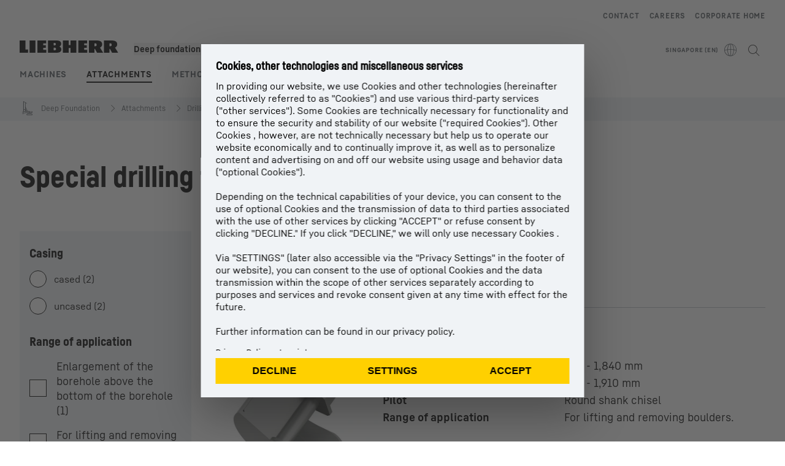

--- FILE ---
content_type: text/html; charset=utf-8
request_url: https://www.liebherr.com/en-sg/deep-foundation/attachments/drilling-tools/kelly-drilling-tools/kelly-special-tools-6079547
body_size: 57272
content:
<!doctype html><html context="corporate" theme="corporate" data-theme="corporate" lang="en" data-stencil-build="gv8vrkrj" hydrated="" class="hydrated"><head><meta charset="utf-8" data-next-head><title data-next-head>Special drilling tools for Kelly drilling - Liebherr</title><meta name="viewport" content="width=device-width,initial-scale=1" data-next-head><meta name="description" content="###Pflichttext###"><meta name="og:url" content="https://www.liebherr.com/en-sg/deep-foundation/attachments/drilling-tools/kelly-drilling-tools/kelly-special-tools-6079547"><meta name="twitter:url" content="https://www.liebherr.com/en-sg/deep-foundation/attachments/drilling-tools/kelly-drilling-tools/kelly-special-tools-6079547"><meta name="og:title" content="Special drilling tools for Kelly drilling - Liebherr"><meta name="twitter:title" content="Special drilling tools for Kelly drilling - Liebherr"><meta name="og:description" content="###Pflichttext###"><meta name="twitter:description" content="###Pflichttext###"><meta name="og:image" content="_public/static/_public/static/img/liebherr-stage-design.jpg"><meta name="twitter:image" content="_public/static/_public/static/img/liebherr-stage-design.jpg"><meta name="twitter:card" content="summary_large_image"><style sty-id="sc-patternlib-toast">/*!@*,:after,:before*/*.sc-patternlib-toast,.sc-patternlib-toast:after,.sc-patternlib-toast:before{border-color:var(--color-neutral-steel-200);border-style:solid;border-width:0;box-sizing:border-box}/*!@a*/a.sc-patternlib-toast{color:inherit;text-decoration:inherit}/*!@audio,canvas,embed,iframe,img,object,svg,video*/audio.sc-patternlib-toast,canvas.sc-patternlib-toast,embed.sc-patternlib-toast,iframe.sc-patternlib-toast,img.sc-patternlib-toast,object.sc-patternlib-toast,svg.sc-patternlib-toast,video.sc-patternlib-toast{display:block;vertical-align:middle}/*!@button,input,optgroup,select,textarea*/button.sc-patternlib-toast,input.sc-patternlib-toast,optgroup.sc-patternlib-toast,select.sc-patternlib-toast,textarea.sc-patternlib-toast{font-feature-settings:inherit;color:inherit;font-family:inherit;font-size:100%;font-variation-settings:inherit;font-weight:inherit;letter-spacing:inherit;line-height:inherit;margin:0;padding:0}/*!@blockquote,dd,dl,fieldset,figure,h1,h2,h3,h4,h5,h6,hr,p,pre*/blockquote.sc-patternlib-toast,dd.sc-patternlib-toast,dl.sc-patternlib-toast,fieldset.sc-patternlib-toast,figure.sc-patternlib-toast,h1.sc-patternlib-toast,h2.sc-patternlib-toast,h3.sc-patternlib-toast,h4.sc-patternlib-toast,h5.sc-patternlib-toast,h6.sc-patternlib-toast,hr.sc-patternlib-toast,p.sc-patternlib-toast,pre.sc-patternlib-toast{margin:0}/*!@fieldset,legend*/fieldset.sc-patternlib-toast,legend.sc-patternlib-toast{padding:0}/*!@h1,h2,h3,h4,h5,h6*/h1.sc-patternlib-toast,h2.sc-patternlib-toast,h3.sc-patternlib-toast,h4.sc-patternlib-toast,h5.sc-patternlib-toast,h6.sc-patternlib-toast{font-synthesis-weight:none}/*!@.block*/.block.sc-patternlib-toast{display:block}/*!@:host*/.sc-patternlib-toast-h{display:block}/*!@.static*/.static.sc-patternlib-toast{position:static}/*!@.flex*/.flex.sc-patternlib-toast{display:flex}/*!@.resize*/.resize.sc-patternlib-toast{resize:both}/*!@.uppercase*/.uppercase.sc-patternlib-toast{text-transform:uppercase}/*!@.filter*/.filter.sc-patternlib-toast{filter:var(--tw-blur) var(--tw-brightness) var(--tw-contrast) var(--tw-grayscale) var(--tw-hue-rotate) var(--tw-invert) var(--tw-saturate) var(--tw-sepia) var(--tw-drop-shadow)}/*!@.fixed*/.fixed.sc-patternlib-toast{position:fixed}/*!@.absolute*/.absolute.sc-patternlib-toast{position:absolute}/*!@.invisible*/.invisible.sc-patternlib-toast{visibility:hidden}/*!@.z-\[1500\]*/.z-\[1500\].sc-patternlib-toast{z-index:1500}/*!@.h-full*/.h-full.sc-patternlib-toast{height:100%}/*!@.min-h-\[56px\]*/.min-h-\[56px\].sc-patternlib-toast{min-height:56px}/*!@.w-full*/.w-full.sc-patternlib-toast{width:100%}/*!@.min-w-\[140px\]*/.min-w-\[140px\].sc-patternlib-toast{min-width:140px}/*!@.cursor-default*/.cursor-default.sc-patternlib-toast{cursor:default}/*!@.cursor-pointer*/.cursor-pointer.sc-patternlib-toast{cursor:pointer}/*!@.select-none*/.select-none.sc-patternlib-toast{-webkit-user-select:none;-moz-user-select:none;user-select:none}/*!@.flex-col*/.flex-col.sc-patternlib-toast{flex-direction:column}/*!@.items-center*/.items-center.sc-patternlib-toast{align-items:center}/*!@.justify-end*/.justify-end.sc-patternlib-toast{justify-content:flex-end}/*!@.justify-between*/.justify-between.sc-patternlib-toast{justify-content:space-between}/*!@.gap-x-2*/.gap-x-2.sc-patternlib-toast{-moz-column-gap:var(--spacing-2);column-gap:var(--spacing-2)}/*!@.overflow-hidden*/.overflow-hidden.sc-patternlib-toast{overflow:hidden}/*!@.overflow-ellipsis*/.overflow-ellipsis.sc-patternlib-toast{text-overflow:ellipsis}/*!@.px-\[24px\]*/.px-\[24px\].sc-patternlib-toast{padding-left:24px;padding-right:24px}/*!@.py-\[12px\]*/.py-\[12px\].sc-patternlib-toast{padding-bottom:12px;padding-top:12px}/*!@.py-\[3px\]*/.py-\[3px\].sc-patternlib-toast{padding-bottom:3px;padding-top:3px}/*!@.pl-\[8px\]*/.pl-\[8px\].sc-patternlib-toast{padding-left:8px}/*!@.font-text-bold*/.font-text-bold.sc-patternlib-toast{font-family:var(--copytext-font-family-bold)}/*!@.text-copy-small-uniform*/.text-copy-small-uniform.sc-patternlib-toast{font-size:var(--copytext-font-size-small-noctx);line-height:var(--copytext-line-height-small-noctx)}</style><style sty-id="sc-patternlib-header">/*!@*,:after,:before*/*.sc-patternlib-header,.sc-patternlib-header:after,.sc-patternlib-header:before{border-color:var(--color-neutral-steel-200);border-style:solid;border-width:0;box-sizing:border-box}/*!@a*/a.sc-patternlib-header{color:inherit;text-decoration:inherit}/*!@audio,canvas,embed,iframe,img,object,svg,video*/audio.sc-patternlib-header,canvas.sc-patternlib-header,embed.sc-patternlib-header,iframe.sc-patternlib-header,img.sc-patternlib-header,object.sc-patternlib-header,svg.sc-patternlib-header,video.sc-patternlib-header{display:block;vertical-align:middle}/*!@button,input,optgroup,select,textarea*/button.sc-patternlib-header,input.sc-patternlib-header,optgroup.sc-patternlib-header,select.sc-patternlib-header,textarea.sc-patternlib-header{font-feature-settings:inherit;color:inherit;font-family:inherit;font-size:100%;font-variation-settings:inherit;font-weight:inherit;letter-spacing:inherit;line-height:inherit;margin:0;padding:0}/*!@blockquote,dd,dl,fieldset,figure,h1,h2,h3,h4,h5,h6,hr,p,pre*/blockquote.sc-patternlib-header,dd.sc-patternlib-header,dl.sc-patternlib-header,fieldset.sc-patternlib-header,figure.sc-patternlib-header,h1.sc-patternlib-header,h2.sc-patternlib-header,h3.sc-patternlib-header,h4.sc-patternlib-header,h5.sc-patternlib-header,h6.sc-patternlib-header,hr.sc-patternlib-header,p.sc-patternlib-header,pre.sc-patternlib-header{margin:0}/*!@fieldset,legend*/fieldset.sc-patternlib-header,legend.sc-patternlib-header{padding:0}/*!@h1,h2,h3,h4,h5,h6*/h1.sc-patternlib-header,h2.sc-patternlib-header,h3.sc-patternlib-header,h4.sc-patternlib-header,h5.sc-patternlib-header,h6.sc-patternlib-header{font-synthesis-weight:none}/*!@.visible*/.visible.sc-patternlib-header{visibility:visible}/*!@.static*/.static.sc-patternlib-header{position:static}/*!@.fixed*/.fixed.sc-patternlib-header{position:fixed}/*!@.absolute*/.absolute.sc-patternlib-header{position:absolute}/*!@.relative*/.relative.sc-patternlib-header{position:relative}/*!@.block*/.block.sc-patternlib-header{display:block}/*!@.flex*/.flex.sc-patternlib-header{display:flex}/*!@.grid*/.grid.sc-patternlib-header{display:grid}/*!@.hidden*/.hidden.sc-patternlib-header{display:none}/*!@.transform*/.transform.sc-patternlib-header{transform:translate(var(--tw-translate-x),var(--tw-translate-y)) rotate(var(--tw-rotate)) skewX(var(--tw-skew-x)) skewY(var(--tw-skew-y)) scaleX(var(--tw-scale-x)) scaleY(var(--tw-scale-y))}/*!@.flex-wrap*/.flex-wrap.sc-patternlib-header{flex-wrap:wrap}/*!@.outline*/.outline.sc-patternlib-header{outline-style:solid}/*!@.transition*/.transition.sc-patternlib-header{transition-duration:.15s;transition-property:color,background-color,border-color,text-decoration-color,fill,stroke,opacity,box-shadow,transform,filter,-webkit-backdrop-filter;transition-property:color,background-color,border-color,text-decoration-color,fill,stroke,opacity,box-shadow,transform,filter,backdrop-filter;transition-property:color,background-color,border-color,text-decoration-color,fill,stroke,opacity,box-shadow,transform,filter,backdrop-filter,-webkit-backdrop-filter;transition-timing-function:cubic-bezier(.4,0,.2,1)}/*!@:host*/.sc-patternlib-header-h{display:block}/*!@.mobile-wrapper*/.mobile-wrapper.sc-patternlib-header{background-color:var(--color-white);display:grid;grid-template-areas:"logo service-top burger" "namespace namespace namespace" "main main main" "mobileLayer mobileLayer mobileLayer";grid-template-columns:150px calc(100% - 199px) 49px;position:relative;width:100%}/*!@.mobile-wrapper.mobile-menu-open*/.mobile-wrapper.mobile-menu-open.sc-patternlib-header{align-content:flex-start}/*!@.mobile-wrapper.mobile-menu-open .mobile-layer .meta-wrapper*/.mobile-wrapper.mobile-menu-open.sc-patternlib-header .mobile-layer.sc-patternlib-header .meta-wrapper.sc-patternlib-header{display:block}/*!@.logo-wrapper*/.logo-wrapper.sc-patternlib-header{align-items:flex-end;display:flex;grid-area:logo;height:40px;padding-left:20px}/*!@.logo-wrapper:only-child*/.logo-wrapper.sc-patternlib-header:only-child{padding-bottom:0}/*!@.service-top-wrapper*/.service-top-wrapper.sc-patternlib-header{grid-area:service-top;height:40px;justify-self:end}/*!@.service-bottom-wrapper*/.service-bottom-wrapper.sc-patternlib-header{grid-area:service-bottom;height:var(--spacing-0);overflow:hidden}/*!@.is-mobile .service-bottom-wrapper*/.is-mobile.sc-patternlib-header .service-bottom-wrapper.sc-patternlib-header{height:auto;overflow:auto}/*!@.mobile-layer .service-bottom-wrapper*/.mobile-layer.sc-patternlib-header .service-bottom-wrapper.sc-patternlib-header{border-color:var(--color-steel-200);border-style:solid;border-top-width:1px;display:block;padding-top:23px}/*!@::slotted(.service-navigation-bottom)*/.sc-patternlib-header-s>.service-navigation-bottom{color:var(--color-neutral-steel-800);display:flex;flex-wrap:wrap;padding-left:14px;padding-right:14px}/*!@.namespace-wrapper*/.namespace-wrapper.sc-patternlib-header{grid-area:namespace;height:27px;padding-left:20px}/*!@.main-wrapper*/.main-wrapper.sc-patternlib-header{grid-area:main;opacity:1;overflow:hidden;position:relative;transition:transform .2s ease-in,height .2s ease-in,left .2s ease-in,opacity 0s ease-in .2s}/*!@.main-wrapper--hidden*/.main-wrapper--hidden.sc-patternlib-header{display:none}/*!@.mobile-menu-open .main-wrapper*/.mobile-menu-open.sc-patternlib-header .main-wrapper.sc-patternlib-header{opacity:1;transition:transform .2s ease-in,left .2s ease-in,opacity 0s ease-in 0s}/*!@.show-level-2 .main-wrapper,.show-level-3 .main-wrapper*/.show-level-2.sc-patternlib-header .main-wrapper.sc-patternlib-header,.show-level-3.sc-patternlib-header .main-wrapper.sc-patternlib-header{transform:translateX(-100%)}/*!@.header-wrapper*/.header-wrapper.sc-patternlib-header{align-items:center;background-color:var(--color-white);display:flex;min-height:48px;overflow-x:clip;padding-top:2px;position:relative;width:100%}/*!@.flyout*/.flyout.sc-patternlib-header{grid-area:main;left:var(--spacing-0);opacity:0;position:absolute;top:var(--spacing-0);transform:translateX(50%);transition:transform .2s ease-in,left .2s ease-in;width:200%}/*!@.mobile-menu-open .flyout*/.mobile-menu-open.sc-patternlib-header .flyout.sc-patternlib-header{opacity:1}/*!@.show-level-2 .flyout*/.show-level-2.sc-patternlib-header .flyout.sc-patternlib-header{transform:translateX(0)}/*!@.show-level-3 .flyout*/.show-level-3.sc-patternlib-header .flyout.sc-patternlib-header{transform:translateX(-50%)}/*!@.meta-wrapper*/.meta-wrapper.sc-patternlib-header{display:none;grid-area:meta;height:var(--spacing-0);overflow:hidden;padding-bottom:15px}/*!@.is-mobile .meta-wrapper*/.is-mobile.sc-patternlib-header .meta-wrapper.sc-patternlib-header{height:auto;overflow:auto}/*!@.burger-menu*/.burger-menu.sc-patternlib-header{align-items:center;background-color:transparent;display:flex;grid-area:burger;height:40px;justify-content:center;padding-left:10px;padding-right:15px;padding-top:4px}/*!@.burger-menu .menu-button*/.burger-menu.sc-patternlib-header .menu-button.sc-patternlib-header{align-items:center;background-image:none;border-style:none;cursor:pointer;display:flex;height:24px;outline:2px solid transparent;outline-offset:2px;padding:var(--spacing-0);position:relative;width:24px}/*!@.burger-menu .menu-button .menu-icon-checkbox*/.burger-menu.sc-patternlib-header .menu-button.sc-patternlib-header .menu-icon-checkbox.sc-patternlib-header{-webkit-touch-callout:none;cursor:pointer;display:block;height:100%;opacity:0;position:absolute;width:100%;z-index:2}/*!@.burger-menu .menu-button div*/.burger-menu.sc-patternlib-header .menu-button.sc-patternlib-header div.sc-patternlib-header{bottom:var(--spacing-0);height:12px;left:var(--spacing-0);margin:auto;position:relative;right:var(--spacing-0);top:var(--spacing-0);top:2px;width:18px}/*!@.burger-menu .menu-button span*/.burger-menu.sc-patternlib-header .menu-button.sc-patternlib-header span.sc-patternlib-header{background-color:var(--bar-bg,#000);border-radius:0;display:block;height:1px;position:absolute;transition:all .2s cubic-bezier(.1,.82,.76,.965);width:100%}/*!@.burger-menu .menu-button span:first-of-type*/.burger-menu.sc-patternlib-header .menu-button.sc-patternlib-header span.sc-patternlib-header:first-of-type{top:0}/*!@.burger-menu .menu-button span:last-of-type*/.burger-menu.sc-patternlib-header .menu-button.sc-patternlib-header span.sc-patternlib-header:last-of-type{bottom:0}/*!@.mobile-menu-open .menu-button:hover .menu-icon-checkbox+div span*/.mobile-menu-open.sc-patternlib-header .menu-button.sc-patternlib-header:hover .menu-icon-checkbox.sc-patternlib-header+div.sc-patternlib-header span.sc-patternlib-header{width:22px}/*!@.mobile-menu-open .menu-button .menu-icon-checkbox+div span:first-of-type*/.mobile-menu-open.sc-patternlib-header .menu-button.sc-patternlib-header .menu-icon-checkbox.sc-patternlib-header+div.sc-patternlib-header span.sc-patternlib-header:first-of-type{top:6px;transform:rotate(45deg)}/*!@.mobile-menu-open .menu-button .menu-icon-checkbox+div span:last-of-type*/.mobile-menu-open.sc-patternlib-header .menu-button.sc-patternlib-header .menu-icon-checkbox.sc-patternlib-header+div.sc-patternlib-header span.sc-patternlib-header:last-of-type{bottom:5px;transform:rotate(-45deg)}/*!@.portal-wrapper*/.portal-wrapper.sc-patternlib-header{height:27px;padding-bottom:11px}/*!@.partner-wrapper*/.partner-wrapper.sc-patternlib-header{height:27px;padding-bottom:9px}/*!@.liebherr-logo*/.liebherr-logo.sc-patternlib-header{height:16px;margin-bottom:9px;min-width:128px}/*!@.partner-logo*/.partner-logo.sc-patternlib-header{height:18px}/*!@.service-navigation-top*/.service-navigation-top.sc-patternlib-header{align-items:center;display:flex;font-size:var(--copytext-font-size-smaller);padding-top:4px}/*!@.bu-navigation*/.bu-navigation.sc-patternlib-header{display:none;left:var(--spacing-0);position:absolute;top:var(--spacing-0)}/*!@::slotted(a)*/.sc-patternlib-header-s>a{color:var(--color-black);text-decoration-line:none}/*!@::slotted(a:hover)*/.sc-patternlib-header-s>a:hover{color:var(--color-steel-600)}/*!@.mobile-layer*/.mobile-layer.sc-patternlib-header{background-color:var(--color-white);bottom:var(--spacing-0);grid-area:mobileLayer;left:150%;min-height:calc(100% - 68px);overflow:hidden;padding-bottom:23px;position:fixed;top:68px;transition:left .2s ease-in,width 0s linear .2s;width:var(--spacing-0)}/*!@.mobile-menu-open .mobile-layer*/.mobile-menu-open.sc-patternlib-header .mobile-layer.sc-patternlib-header{left:var(--spacing-0);overflow-y:auto;position:fixed;top:68px;transition:left .2s ease-in,width 0s linear 0s;width:100%}/*!@.product-segments-wrapper*/.product-segments-wrapper.sc-patternlib-header{height:var(--spacing-0);overflow:hidden;padding-top:15px}/*!@.is-mobile .product-segments-wrapper*/.is-mobile.sc-patternlib-header .product-segments-wrapper.sc-patternlib-header{height:auto;overflow:auto}/*!@.product-segments-wrapper ::slotted(a)*/.product-segments-wrapper .sc-patternlib-header-s>a{align-items:center;color:var(--color-black);display:flex;flex-direction:row;font-size:var(--copytext-font-size-smaller);justify-content:space-between;letter-spacing:var(--letter-spacing-basic);line-height:var(--copytext-line-height-small);outline:2px solid transparent;outline-offset:2px;padding-left:20px;padding-right:14px;padding-top:12px}/*!@.backdrop*/.backdrop.sc-patternlib-header{bottom:var(--spacing-0);display:none;left:var(--spacing-0);opacity:0;position:fixed;right:var(--spacing-0);top:var(--spacing-0);transition:opacity .15s linear;width:var(--spacing-0);z-index:-10}/*!@.backdrop.show-backdrop*/.backdrop.show-backdrop.sc-patternlib-header{opacity:1;width:auto}@media (min-width:768px){/*!@.mobile-wrapper*/.mobile-wrapper.sc-patternlib-header{grid-template-columns:150px calc(100% - 204px) 54px}/*!@.mobile-wrapper:has(.logo-wrapper:only-child)*/.mobile-wrapper.sc-patternlib-header:has(.logo-wrapper:only-child){align-content:center;align-items:center;display:flex;height:72px;padding-bottom:0}/*!@.mobile-wrapper:has(.logo-wrapper:only-child) .logo-wrapper:only-child*/.mobile-wrapper.sc-patternlib-header:has(.logo-wrapper:only-child) .logo-wrapper.sc-patternlib-header:only-child{align-items:center}/*!@.service-top-wrapper*/.service-top-wrapper.sc-patternlib-header{height:44px;padding-top:7px}/*!@.main-wrapper*/.main-wrapper.sc-patternlib-header{opacity:0}/*!@.header-wrapper*/.header-wrapper.sc-patternlib-header{min-height:72px}/*!@.burger-menu*/.burger-menu.sc-patternlib-header{height:44px;padding-left:15px;padding-top:12px}/*!@.burger-menu .menu-button*/.burger-menu.sc-patternlib-header .menu-button.sc-patternlib-header{height:32px;width:32px}/*!@.burger-menu .menu-button div*/.burger-menu.sc-patternlib-header .menu-button.sc-patternlib-header div.sc-patternlib-header{height:16px;top:4px;width:24px}/*!@.mobile-menu-open .menu-button .menu-icon-checkbox+div span:first-of-type*/.mobile-menu-open.sc-patternlib-header .menu-button.sc-patternlib-header .menu-icon-checkbox.sc-patternlib-header+div.sc-patternlib-header span.sc-patternlib-header:first-of-type{top:7px}/*!@.mobile-menu-open .menu-button .menu-icon-checkbox+div span:last-of-type*/.mobile-menu-open.sc-patternlib-header .menu-button.sc-patternlib-header .menu-icon-checkbox.sc-patternlib-header+div.sc-patternlib-header span.sc-patternlib-header:last-of-type{bottom:8px}/*!@.liebherr-logo*/.liebherr-logo.sc-patternlib-header{margin-bottom:3px}/*!@.service-navigation-top*/.service-navigation-top.sc-patternlib-header{font-size:var(--copytext-font-size-small)}/*!@.mobile-layer*/.mobile-layer.sc-patternlib-header{min-height:calc(100% - 72px);top:72px}/*!@.mobile-menu-open .mobile-layer*/.mobile-menu-open.sc-patternlib-header .mobile-layer.sc-patternlib-header{top:72px}}@media (min-width:992px){/*!@.mobile-wrapper*/.mobile-wrapper.sc-patternlib-header{align-items:center;grid-template-areas:"meta meta meta meta" "logo namespace service-bottom service-top" "main main main main";grid-template-columns:auto 1fr 1fr auto;overflow:visible;padding-bottom:17px;position:static;row-gap:0}/*!@.logo-wrapper*/.logo-wrapper.sc-patternlib-header{height:auto;padding-bottom:6px;padding-left:var(--spacing-0)}/*!@.service-top-wrapper*/.service-top-wrapper.sc-patternlib-header{height:auto;padding-top:0}/*!@.service-bottom-wrapper*/.service-bottom-wrapper.sc-patternlib-header{height:auto;overflow:auto;padding-top:3px}/*!@.mobile-layer .service-bottom-wrapper*/.mobile-layer.sc-patternlib-header .service-bottom-wrapper.sc-patternlib-header{border-width:0;display:flex;justify-content:flex-end;padding-top:var(--spacing-0)}/*!@::slotted(.service-navigation-bottom)*/.sc-patternlib-header-s>.service-navigation-bottom{padding-left:var(--spacing-0);padding-right:var(--spacing-0)}/*!@.namespace-wrapper*/.namespace-wrapper.sc-patternlib-header{padding-bottom:0;padding-left:var(--spacing-0);padding-top:3px}/*!@.main-wrapper*/.main-wrapper.sc-patternlib-header{display:block;height:auto!important;left:var(--spacing-0);opacity:1;overflow:visible;padding-top:5px}/*!@.show-level-2 .main-wrapper,.show-level-3 .main-wrapper*/.show-level-2.sc-patternlib-header .main-wrapper.sc-patternlib-header,.show-level-3.sc-patternlib-header .main-wrapper.sc-patternlib-header{transform:none}/*!@.header-wrapper*/.header-wrapper.sc-patternlib-header{display:block;overflow-x:visible;padding-top:var(--spacing-0)}/*!@.flyout*/.flyout.sc-patternlib-header{grid-area:unset;left:var(--spacing-0);opacity:1;position:absolute;right:var(--spacing-0);top:100%;width:100%}/*!@.flyout,.show-level-2 .flyout,.show-level-3 .flyout*/.flyout.sc-patternlib-header,.show-level-2.sc-patternlib-header .flyout.sc-patternlib-header,.show-level-3.sc-patternlib-header .flyout.sc-patternlib-header{transform:none}/*!@.meta-wrapper*/.meta-wrapper.sc-patternlib-header{display:block;height:auto;overflow:auto;padding-bottom:4px;padding-top:14px;text-align:right}/*!@.burger-menu*/.burger-menu.sc-patternlib-header{display:none}/*!@.portal-wrapper*/.portal-wrapper.sc-patternlib-header{margin-bottom:var(--spacing-0);padding-bottom:8px;padding-left:17px}/*!@.partner-wrapper*/.partner-wrapper.sc-patternlib-header{align-items:center;border-color:var(--color-steel-200);border-left-width:2px;bottom:18px;display:flex;height:46px;margin-left:24px;margin-top:var(--spacing-0);padding-bottom:var(--spacing-0);padding-left:24px;position:relative}/*!@.liebherr-logo*/.liebherr-logo.sc-patternlib-header{height:20px}/*!@.partner-logo*/.partner-logo.sc-patternlib-header{align-items:center;display:flex;height:25px}/*!@.service-navigation-top*/.service-navigation-top.sc-patternlib-header{font-size:var(--copytext-font-size-extra-small)}/*!@.bu-navigation*/.bu-navigation.sc-patternlib-header{display:block;width:100%}/*!@.bu-navigation ::slotted(*)*/.bu-navigation .sc-patternlib-header-s>*{position:relative;z-index:20}/*!@.mobile-layer*/.mobile-layer.sc-patternlib-header{top:var(--spacing-0)}/*!@.mobile-layer,.product-segments-wrapper*/.mobile-layer.sc-patternlib-header,.product-segments-wrapper.sc-patternlib-header{display:none;transition:none}/*!@.product-segments-wrapper ::slotted(a)*/.product-segments-wrapper .sc-patternlib-header-s>a{display:none}/*!@.backdrop*/.backdrop.sc-patternlib-header{display:block}/*!@.main-navigation-content*/.main-navigation-content.sc-patternlib-header{position:relative;z-index:10}}@media (max-width:992px){/*!@.main-navigation-content*/.main-navigation-content.sc-patternlib-header{width:100vw}}</style><style sty-id="sc-patternlib-breadcrumb-website">/*!@*,:after,:before*/*.sc-patternlib-breadcrumb-website,.sc-patternlib-breadcrumb-website:after,.sc-patternlib-breadcrumb-website:before{border-color:var(--color-neutral-steel-200);border-style:solid;border-width:0;box-sizing:border-box}/*!@a*/a.sc-patternlib-breadcrumb-website{color:inherit;text-decoration:inherit}/*!@audio,canvas,embed,iframe,img,object,svg,video*/audio.sc-patternlib-breadcrumb-website,canvas.sc-patternlib-breadcrumb-website,embed.sc-patternlib-breadcrumb-website,iframe.sc-patternlib-breadcrumb-website,img.sc-patternlib-breadcrumb-website,object.sc-patternlib-breadcrumb-website,svg.sc-patternlib-breadcrumb-website,video.sc-patternlib-breadcrumb-website{display:block;vertical-align:middle}/*!@button,input,optgroup,select,textarea*/button.sc-patternlib-breadcrumb-website,input.sc-patternlib-breadcrumb-website,optgroup.sc-patternlib-breadcrumb-website,select.sc-patternlib-breadcrumb-website,textarea.sc-patternlib-breadcrumb-website{font-feature-settings:inherit;color:inherit;font-family:inherit;font-size:100%;font-variation-settings:inherit;font-weight:inherit;letter-spacing:inherit;line-height:inherit;margin:0;padding:0}/*!@blockquote,dd,dl,fieldset,figure,h1,h2,h3,h4,h5,h6,hr,p,pre*/blockquote.sc-patternlib-breadcrumb-website,dd.sc-patternlib-breadcrumb-website,dl.sc-patternlib-breadcrumb-website,fieldset.sc-patternlib-breadcrumb-website,figure.sc-patternlib-breadcrumb-website,h1.sc-patternlib-breadcrumb-website,h2.sc-patternlib-breadcrumb-website,h3.sc-patternlib-breadcrumb-website,h4.sc-patternlib-breadcrumb-website,h5.sc-patternlib-breadcrumb-website,h6.sc-patternlib-breadcrumb-website,hr.sc-patternlib-breadcrumb-website,p.sc-patternlib-breadcrumb-website,pre.sc-patternlib-breadcrumb-website{margin:0}/*!@fieldset,legend*/fieldset.sc-patternlib-breadcrumb-website,legend.sc-patternlib-breadcrumb-website{padding:0}/*!@h1,h2,h3,h4,h5,h6*/h1.sc-patternlib-breadcrumb-website,h2.sc-patternlib-breadcrumb-website,h3.sc-patternlib-breadcrumb-website,h4.sc-patternlib-breadcrumb-website,h5.sc-patternlib-breadcrumb-website,h6.sc-patternlib-breadcrumb-website{font-synthesis-weight:none}/*!@.absolute*/.absolute.sc-patternlib-breadcrumb-website{position:absolute}/*!@.relative*/.relative.sc-patternlib-breadcrumb-website{position:relative}/*!@.block*/.block.sc-patternlib-breadcrumb-website{display:block}/*!@.flex*/.flex.sc-patternlib-breadcrumb-website{display:flex}/*!@.hidden*/.hidden.sc-patternlib-breadcrumb-website{display:none}/*!@:host*/.sc-patternlib-breadcrumb-website-h{display:block}/*!@.breadcrumb*/.breadcrumb.sc-patternlib-breadcrumb-website{background-color:var(--color-neutral-steel-100);min-height:38px;padding-bottom:6px;padding-top:6px;position:relative}/*!@.breadcrumb:after,.breadcrumb:before*/.breadcrumb.sc-patternlib-breadcrumb-website:after,.breadcrumb.sc-patternlib-breadcrumb-website:before{background-color:var(--color-neutral-steel-100);content:"";height:100%;position:absolute;top:var(--spacing-0);width:50vw;z-index:-1}/*!@.breadcrumb:before*/.breadcrumb.sc-patternlib-breadcrumb-website:before{left:auto;right:50%}/*!@.breadcrumb:after*/.breadcrumb.sc-patternlib-breadcrumb-website:after{left:50%;right:auto}/*!@.breadcrumb-wrapper*/.breadcrumb-wrapper.sc-patternlib-breadcrumb-website{display:flex;overflow:hidden}/*!@.breadcrumb-scroll-container*/.breadcrumb-scroll-container.sc-patternlib-breadcrumb-website{-webkit-overflow-scrolling:touch;align-items:center;display:flex;justify-content:flex-start;overflow-x:auto;overflow:-moz-scrollbars-none;scroll-behavior:smooth;scroll-padding-left:0;scroll-snap-type:x mandatory;scrollbar-width:none;white-space:nowrap}/*!@.breadcrumb-scroll-container::-webkit-scrollbar*/.breadcrumb-scroll-container.sc-patternlib-breadcrumb-website::-webkit-scrollbar{display:none}/*!@.breadcrumb-item*/.breadcrumb-item.sc-patternlib-breadcrumb-website{align-items:center;color:var(--color-neutral-steel-800);display:flex;font-size:var(--copytext-font-size-extra-small-noctx);line-height:var(--copytext-line-height-extra-small-noctx);min-height:18px;scroll-snap-align:start;scroll-snap-stop:always;white-space:nowrap}/*!@.breadcrumb-item--hidden*/.breadcrumb-item--hidden.sc-patternlib-breadcrumb-website{display:none}/*!@.breadcrumb-arrow-icon*/.breadcrumb-arrow-icon.sc-patternlib-breadcrumb-website{margin-left:5px;margin-right:5px}@media (min-width:992px){/*!@.breadcrumb-item*/.breadcrumb-item.sc-patternlib-breadcrumb-website{min-height:24px}/*!@.breadcrumb-arrow-icon*/.breadcrumb-arrow-icon.sc-patternlib-breadcrumb-website{margin-left:13px;margin-right:6px}}@media (max-width:991px){/*!@.breadcrumb*/.breadcrumb.sc-patternlib-breadcrumb-website{align-items:center;display:flex}}/*!@.visible*/.visible.sc-patternlib-breadcrumb-website{visibility:visible}/*!@.invisible*/.invisible.sc-patternlib-breadcrumb-website{visibility:hidden}/*!@.static*/.static.sc-patternlib-breadcrumb-website{position:static}/*!@.resize*/.resize.sc-patternlib-breadcrumb-website{resize:both}</style><style sty-id="sc-patternlib-radiobutton">/*!@*,:after,:before*/*.sc-patternlib-radiobutton,.sc-patternlib-radiobutton:after,.sc-patternlib-radiobutton:before{border-color:var(--color-neutral-steel-200);border-style:solid;border-width:0;box-sizing:border-box}/*!@a*/a.sc-patternlib-radiobutton{color:inherit;text-decoration:inherit}/*!@audio,canvas,embed,iframe,img,object,svg,video*/audio.sc-patternlib-radiobutton,canvas.sc-patternlib-radiobutton,embed.sc-patternlib-radiobutton,iframe.sc-patternlib-radiobutton,img.sc-patternlib-radiobutton,object.sc-patternlib-radiobutton,svg.sc-patternlib-radiobutton,video.sc-patternlib-radiobutton{display:block;vertical-align:middle}/*!@button,input,optgroup,select,textarea*/button.sc-patternlib-radiobutton,input.sc-patternlib-radiobutton,optgroup.sc-patternlib-radiobutton,select.sc-patternlib-radiobutton,textarea.sc-patternlib-radiobutton{font-feature-settings:inherit;color:inherit;font-family:inherit;font-size:100%;font-variation-settings:inherit;font-weight:inherit;letter-spacing:inherit;line-height:inherit;margin:0;padding:0}/*!@blockquote,dd,dl,fieldset,figure,h1,h2,h3,h4,h5,h6,hr,p,pre*/blockquote.sc-patternlib-radiobutton,dd.sc-patternlib-radiobutton,dl.sc-patternlib-radiobutton,fieldset.sc-patternlib-radiobutton,figure.sc-patternlib-radiobutton,h1.sc-patternlib-radiobutton,h2.sc-patternlib-radiobutton,h3.sc-patternlib-radiobutton,h4.sc-patternlib-radiobutton,h5.sc-patternlib-radiobutton,h6.sc-patternlib-radiobutton,hr.sc-patternlib-radiobutton,p.sc-patternlib-radiobutton,pre.sc-patternlib-radiobutton{margin:0}/*!@fieldset,legend*/fieldset.sc-patternlib-radiobutton,legend.sc-patternlib-radiobutton{padding:0}/*!@h1,h2,h3,h4,h5,h6*/h1.sc-patternlib-radiobutton,h2.sc-patternlib-radiobutton,h3.sc-patternlib-radiobutton,h4.sc-patternlib-radiobutton,h5.sc-patternlib-radiobutton,h6.sc-patternlib-radiobutton{font-synthesis-weight:none}/*!@.grid*/.grid.sc-patternlib-radiobutton{display:grid}/*!@.radiobutton*/.radiobutton.sc-patternlib-radiobutton{box-sizing:border-box;display:grid;justify-content:flex-start}/*!@.static*/.static.sc-patternlib-radiobutton{position:static}/*!@.mt-\[8px\]*/.mt-\[8px\].sc-patternlib-radiobutton{margin-top:8px}/*!@.flex*/.flex.sc-patternlib-radiobutton{display:flex}/*!@.items-center*/.items-center.sc-patternlib-radiobutton{align-items:center}/*!@.block*/.block.sc-patternlib-radiobutton{display:block}</style><style sty-id="sc-patternlib-checkbox-v1">/*!@*,:after,:before*/*.sc-patternlib-checkbox-v1,.sc-patternlib-checkbox-v1:after,.sc-patternlib-checkbox-v1:before{border-color:var(--color-neutral-steel-200);border-style:solid;border-width:0;box-sizing:border-box}/*!@a*/a.sc-patternlib-checkbox-v1{color:inherit;text-decoration:inherit}/*!@audio,canvas,embed,iframe,img,object,svg,video*/audio.sc-patternlib-checkbox-v1,canvas.sc-patternlib-checkbox-v1,embed.sc-patternlib-checkbox-v1,iframe.sc-patternlib-checkbox-v1,img.sc-patternlib-checkbox-v1,object.sc-patternlib-checkbox-v1,svg.sc-patternlib-checkbox-v1,video.sc-patternlib-checkbox-v1{display:block;vertical-align:middle}/*!@button,input,optgroup,select,textarea*/button.sc-patternlib-checkbox-v1,input.sc-patternlib-checkbox-v1,optgroup.sc-patternlib-checkbox-v1,select.sc-patternlib-checkbox-v1,textarea.sc-patternlib-checkbox-v1{font-feature-settings:inherit;color:inherit;font-family:inherit;font-size:100%;font-variation-settings:inherit;font-weight:inherit;letter-spacing:inherit;line-height:inherit;margin:0;padding:0}/*!@blockquote,dd,dl,fieldset,figure,h1,h2,h3,h4,h5,h6,hr,p,pre*/blockquote.sc-patternlib-checkbox-v1,dd.sc-patternlib-checkbox-v1,dl.sc-patternlib-checkbox-v1,fieldset.sc-patternlib-checkbox-v1,figure.sc-patternlib-checkbox-v1,h1.sc-patternlib-checkbox-v1,h2.sc-patternlib-checkbox-v1,h3.sc-patternlib-checkbox-v1,h4.sc-patternlib-checkbox-v1,h5.sc-patternlib-checkbox-v1,h6.sc-patternlib-checkbox-v1,hr.sc-patternlib-checkbox-v1,p.sc-patternlib-checkbox-v1,pre.sc-patternlib-checkbox-v1{margin:0}/*!@fieldset,legend*/fieldset.sc-patternlib-checkbox-v1,legend.sc-patternlib-checkbox-v1{padding:0}/*!@h1,h2,h3,h4,h5,h6*/h1.sc-patternlib-checkbox-v1,h2.sc-patternlib-checkbox-v1,h3.sc-patternlib-checkbox-v1,h4.sc-patternlib-checkbox-v1,h5.sc-patternlib-checkbox-v1,h6.sc-patternlib-checkbox-v1{font-synthesis-weight:none}/*!@.collapse*/.collapse.sc-patternlib-checkbox-v1{visibility:collapse}/*!@.block*/.block.sc-patternlib-checkbox-v1{display:block}/*!@.flex*/.flex.sc-patternlib-checkbox-v1{display:flex}/*!@.hidden*/.hidden.sc-patternlib-checkbox-v1{display:none}/*!@.border-collapse*/.border-collapse.sc-patternlib-checkbox-v1{border-collapse:collapse}/*!@.border*/.border.sc-patternlib-checkbox-v1{border-width:1px}/*!@.outline*/.outline.sc-patternlib-checkbox-v1{outline-style:solid}/*!@:host*/.sc-patternlib-checkbox-v1-h{all:unset;background-color:transparent;border-collapse:collapse;border-radius:0;border-spacing:0;box-sizing:border-box;color:inherit;display:block;font-family:inherit;font-size:100%;line-height:1.5;list-style:none;margin:0;min-width:0;padding:0;quotes:none;text-decoration:none;vertical-align:baseline}/*!@.label-wrapper*/.label-wrapper.sc-patternlib-checkbox-v1{background:transparent;border:none;border-radius:0;color:var(--checkbox-text-default);cursor:pointer;display:flex;font-size:var(--copytext-font-size-small-noctx);font-size:var(--form-size-text);line-height:var(--copytext-line-height-small-noctx);outline:none}/*!@.label-wrapper--status-error*/.label-wrapper--status-error.sc-patternlib-checkbox-v1{color:var(--color-functional-error)}/*!@.label-wrapper--status-warning*/.label-wrapper--status-warning.sc-patternlib-checkbox-v1{color:var(--color-functional-warning)}/*!@.label-wrapper--status-success*/.label-wrapper--status-success.sc-patternlib-checkbox-v1{color:var(--color-functional-success)}/*!@.label-wrapper.errorState*/.label-wrapper.errorState.sc-patternlib-checkbox-v1{fill:var(--checkbox-text-error);color:var(--checkbox-text-error)}/*!@.label-wrapper.successState*/.label-wrapper.successState.sc-patternlib-checkbox-v1{fill:var(--checkbox-text-success);color:var(--checkbox-text-success)}/*!@.label-wrapper--disabled*/.label-wrapper--disabled.sc-patternlib-checkbox-v1{fill:var(--checkbox-text-disabled);color:var(--checkbox-text-disabled)}/*!@.label-wrapper .input-wrapper*/.label-wrapper.sc-patternlib-checkbox-v1 .input-wrapper.sc-patternlib-checkbox-v1{align-items:center;display:inline-flex;-webkit-user-select:none;-moz-user-select:none;user-select:none;width:100%}/*!@.label-wrapper .input-wrapper.extendedTTS*/.label-wrapper.sc-patternlib-checkbox-v1 .input-wrapper.extendedTTS.sc-patternlib-checkbox-v1{padding-bottom:10px;padding-top:10px}/*!@.label-wrapper .input-wrapper .native-input*/.label-wrapper.sc-patternlib-checkbox-v1 .input-wrapper.sc-patternlib-checkbox-v1 .native-input.sc-patternlib-checkbox-v1{-webkit-appearance:none;-moz-appearance:none;appearance:none;background-color:var(--checkbox-surface-unchecked);border:1px solid var(--checkbox-stroke-unchecked);border-radius:0;color:var(--font-base-color);cursor:pointer;flex:none;height:28px;outline:none;width:28px}/*!@.label-wrapper .input-wrapper .native-input--has-border*/.label-wrapper.sc-patternlib-checkbox-v1 .input-wrapper.sc-patternlib-checkbox-v1 .native-input--has-border.sc-patternlib-checkbox-v1{border-width:2px!important}/*!@.label-wrapper .input-wrapper .native-input--success*/.label-wrapper.sc-patternlib-checkbox-v1 .input-wrapper.sc-patternlib-checkbox-v1 .native-input--success.sc-patternlib-checkbox-v1{border-color:var(--color-functional-success)!important}/*!@.label-wrapper .input-wrapper .native-input--warning*/.label-wrapper.sc-patternlib-checkbox-v1 .input-wrapper.sc-patternlib-checkbox-v1 .native-input--warning.sc-patternlib-checkbox-v1{border-color:var(--color-functional-warning)!important}/*!@.label-wrapper .input-wrapper .native-input--error*/.label-wrapper.sc-patternlib-checkbox-v1 .input-wrapper.sc-patternlib-checkbox-v1 .native-input--error.sc-patternlib-checkbox-v1{border-color:var(--color-functional-error)!important}/*!@.label-wrapper .input-wrapper .native-input:active*/.label-wrapper.sc-patternlib-checkbox-v1 .input-wrapper.sc-patternlib-checkbox-v1 .native-input.sc-patternlib-checkbox-v1:active{outline:none}/*!@.label-wrapper .input-wrapper .native-input.indeterminateState,.label-wrapper .input-wrapper .native-input:checked*/.label-wrapper.sc-patternlib-checkbox-v1 .input-wrapper.sc-patternlib-checkbox-v1 .native-input.indeterminateState.sc-patternlib-checkbox-v1,.label-wrapper.sc-patternlib-checkbox-v1 .input-wrapper.sc-patternlib-checkbox-v1 .native-input.sc-patternlib-checkbox-v1:checked{background-color:var(--checkbox-surface-checked);background-position:50%;background-repeat:no-repeat;border:1px solid var(--checkbox-stroke-checked);-webkit-print-color-adjust:exact;print-color-adjust:exact}/*!@.label-wrapper .input-wrapper .native-input.indeterminateState:not(.indeterminateState),.label-wrapper .input-wrapper .native-input:checked:not(.indeterminateState)*/.label-wrapper.sc-patternlib-checkbox-v1 .input-wrapper.sc-patternlib-checkbox-v1 .native-input.indeterminateState.sc-patternlib-checkbox-v1:not(.indeterminateState),.label-wrapper.sc-patternlib-checkbox-v1 .input-wrapper.sc-patternlib-checkbox-v1 .native-input.sc-patternlib-checkbox-v1:checked:not(.indeterminateState){background-image:var(--checkbox-icon)}/*!@.label-wrapper .input-wrapper .native-input.indeterminateState.indeterminateState,.label-wrapper .input-wrapper .native-input:checked.indeterminateState*/.label-wrapper.sc-patternlib-checkbox-v1 .input-wrapper.sc-patternlib-checkbox-v1 .native-input.indeterminateState.indeterminateState.sc-patternlib-checkbox-v1,.label-wrapper.sc-patternlib-checkbox-v1 .input-wrapper.sc-patternlib-checkbox-v1 .native-input.sc-patternlib-checkbox-v1:checked.indeterminateState{background-image:var(--checkbox-icon-indeterminate)}/*!@.label-wrapper .input-wrapper .native-input:disabled*/.label-wrapper.sc-patternlib-checkbox-v1 .input-wrapper.sc-patternlib-checkbox-v1 .native-input.sc-patternlib-checkbox-v1:disabled{background-color:var(--checkbox-surface-disabled);border:1px solid var(--checkbox-stroke-disabled)}/*!@.label-wrapper .input-wrapper .native-input:disabled.indeterminateState:not(.indeterminateState),.label-wrapper .input-wrapper .native-input:disabled:checked:not(.indeterminateState)*/.label-wrapper.sc-patternlib-checkbox-v1 .input-wrapper.sc-patternlib-checkbox-v1 .native-input.sc-patternlib-checkbox-v1:disabled.indeterminateState:not(.indeterminateState),.label-wrapper.sc-patternlib-checkbox-v1 .input-wrapper.sc-patternlib-checkbox-v1 .native-input.sc-patternlib-checkbox-v1:disabled:checked:not(.indeterminateState){background-image:var(--checkbox-icon-disabled)}/*!@.label-wrapper .input-wrapper .native-input:disabled.indeterminateState.indeterminateState,.label-wrapper .input-wrapper .native-input:disabled:checked.indeterminateState*/.label-wrapper.sc-patternlib-checkbox-v1 .input-wrapper.sc-patternlib-checkbox-v1 .native-input.sc-patternlib-checkbox-v1:disabled.indeterminateState.indeterminateState,.label-wrapper.sc-patternlib-checkbox-v1 .input-wrapper.sc-patternlib-checkbox-v1 .native-input.sc-patternlib-checkbox-v1:disabled:checked.indeterminateState{background-image:var(--checkbox-icon-ind-disabled)}/*!@.label-wrapper .input-wrapper .text-wrapper*/.label-wrapper.sc-patternlib-checkbox-v1 .input-wrapper.sc-patternlib-checkbox-v1 .text-wrapper.sc-patternlib-checkbox-v1{-webkit-hyphens:auto;hyphens:auto;margin-left:16px;overflow-wrap:break-word;white-space:normal;width:100%;word-break:break-word}/*!@.label-wrapper .input-wrapper .text-wrapper--ellipsis*/.label-wrapper.sc-patternlib-checkbox-v1 .input-wrapper.sc-patternlib-checkbox-v1 .text-wrapper--ellipsis.sc-patternlib-checkbox-v1{overflow:hidden;text-overflow:ellipsis;white-space:nowrap}/*!@.label-wrapper .input-wrapper .text-wrapper--with-icon*/.label-wrapper.sc-patternlib-checkbox-v1 .input-wrapper.sc-patternlib-checkbox-v1 .text-wrapper--with-icon.sc-patternlib-checkbox-v1{margin-left:10px}/*!@.label-wrapper .input-wrapper.custom-focus-visible*/.label-wrapper.sc-patternlib-checkbox-v1 .input-wrapper.custom-focus-visible.sc-patternlib-checkbox-v1{outline:2px solid var(--checkbox-stroke-focus);outline-offset:3px}/*!@::slotted([slot=additional])*/.sc-patternlib-checkbox-v1-s>[slot=additional]{color:var(--checkbox-text-additional)!important;font-family:var(--ppl-font-family-copy-text);font-size:var(--ppl-font-size-copy-extrasmall);line-height:var(--ppl-line-heigh-copy-extrasmall);margin-left:var(--spacing-2)}@media (hover:hover){/*!@.label-wrapper .input-wrapper .native-input:hover:not(:active,:checked)*/.label-wrapper.sc-patternlib-checkbox-v1 .input-wrapper.sc-patternlib-checkbox-v1 .native-input.sc-patternlib-checkbox-v1:hover:not(:active,.sc-patternlib-checkbox-v1:checked){border:1px solid var(--checkbox-stroke-hover-unchecked);outline:none}/*!@.label-wrapper .input-wrapper .native-input:hover:not(:active).indeterminateState,.label-wrapper .input-wrapper .native-input:hover:not(:active):checked*/.label-wrapper.sc-patternlib-checkbox-v1 .input-wrapper.sc-patternlib-checkbox-v1 .native-input.sc-patternlib-checkbox-v1:hover:not(:active).indeterminateState,.label-wrapper.sc-patternlib-checkbox-v1 .input-wrapper.sc-patternlib-checkbox-v1 .native-input.sc-patternlib-checkbox-v1:hover:not(:active):checked{background-color:var(--checkbox-surface-hover-checked);border:1px solid var(--checkbox-stroke-hover-checked);outline:none}}/*!@.static*/.static.sc-patternlib-checkbox-v1{position:static}/*!@.mt-\[8px\]*/.mt-\[8px\].sc-patternlib-checkbox-v1{margin-top:8px}/*!@.items-center*/.items-center.sc-patternlib-checkbox-v1{align-items:center}/*!@.inline*/.inline.sc-patternlib-checkbox-v1{display:inline}/*!@.blur*/.blur.sc-patternlib-checkbox-v1{--tw-blur:blur(8px);filter:var(--tw-blur) var(--tw-brightness) var(--tw-contrast) var(--tw-grayscale) var(--tw-hue-rotate) var(--tw-invert) var(--tw-saturate) var(--tw-sepia) var(--tw-drop-shadow)}/*!@.visible*/.visible.sc-patternlib-checkbox-v1{visibility:visible}/*!@.resize*/.resize.sc-patternlib-checkbox-v1{resize:both}/*!@.blur,.filter*/.blur.sc-patternlib-checkbox-v1,.filter.sc-patternlib-checkbox-v1{filter:var(--tw-blur) var(--tw-brightness) var(--tw-contrast) var(--tw-grayscale) var(--tw-hue-rotate) var(--tw-invert) var(--tw-saturate) var(--tw-sepia) var(--tw-drop-shadow)}/*!@.\!filter*/.\!filter.sc-patternlib-checkbox-v1{filter:var(--tw-blur) var(--tw-brightness) var(--tw-contrast) var(--tw-grayscale) var(--tw-hue-rotate) var(--tw-invert) var(--tw-saturate) var(--tw-sepia) var(--tw-drop-shadow)!important}/*!@.filter*/.filter.sc-patternlib-checkbox-v1{filter:var(--tw-blur) var(--tw-brightness) var(--tw-contrast) var(--tw-grayscale) var(--tw-hue-rotate) var(--tw-invert) var(--tw-saturate) var(--tw-sepia) var(--tw-drop-shadow)}/*!@.inline-block*/.inline-block.sc-patternlib-checkbox-v1{display:inline-block}/*!@.justify-center*/.justify-center.sc-patternlib-checkbox-v1{justify-content:center}/*!@.justify-between*/.justify-between.sc-patternlib-checkbox-v1{justify-content:space-between}/*!@.p-0*/.p-0.sc-patternlib-checkbox-v1{padding:var(--spacing-0)}/*!@.px-0*/.px-0.sc-patternlib-checkbox-v1{padding-left:var(--spacing-0);padding-right:var(--spacing-0)}/*!@.pr-4*/.pr-4.sc-patternlib-checkbox-v1{padding-right:var(--spacing-4)}/*!@.pl-4*/.pl-4.sc-patternlib-checkbox-v1{padding-left:var(--spacing-4)}/*!@.pl-5*/.pl-5.sc-patternlib-checkbox-v1{padding-left:var(--spacing-5)}/*!@.text-left*/.text-left.sc-patternlib-checkbox-v1{text-align:left}/*!@.text-center*/.text-center.sc-patternlib-checkbox-v1{text-align:center}/*!@.h-full*/.h-full.sc-patternlib-checkbox-v1{height:100%}</style><style sty-id="sc-patternlib-multiselect">/*!@*,:after,:before*/*.sc-patternlib-multiselect,.sc-patternlib-multiselect:after,.sc-patternlib-multiselect:before{border-color:var(--color-neutral-steel-200);border-style:solid;border-width:0;box-sizing:border-box}/*!@a*/a.sc-patternlib-multiselect{color:inherit;text-decoration:inherit}/*!@audio,canvas,embed,iframe,img,object,svg,video*/audio.sc-patternlib-multiselect,canvas.sc-patternlib-multiselect,embed.sc-patternlib-multiselect,iframe.sc-patternlib-multiselect,img.sc-patternlib-multiselect,object.sc-patternlib-multiselect,svg.sc-patternlib-multiselect,video.sc-patternlib-multiselect{display:block;vertical-align:middle}/*!@button,input,optgroup,select,textarea*/button.sc-patternlib-multiselect,input.sc-patternlib-multiselect,optgroup.sc-patternlib-multiselect,select.sc-patternlib-multiselect,textarea.sc-patternlib-multiselect{font-feature-settings:inherit;color:inherit;font-family:inherit;font-size:100%;font-variation-settings:inherit;font-weight:inherit;letter-spacing:inherit;line-height:inherit;margin:0;padding:0}/*!@blockquote,dd,dl,fieldset,figure,h1,h2,h3,h4,h5,h6,hr,p,pre*/blockquote.sc-patternlib-multiselect,dd.sc-patternlib-multiselect,dl.sc-patternlib-multiselect,fieldset.sc-patternlib-multiselect,figure.sc-patternlib-multiselect,h1.sc-patternlib-multiselect,h2.sc-patternlib-multiselect,h3.sc-patternlib-multiselect,h4.sc-patternlib-multiselect,h5.sc-patternlib-multiselect,h6.sc-patternlib-multiselect,hr.sc-patternlib-multiselect,p.sc-patternlib-multiselect,pre.sc-patternlib-multiselect{margin:0}/*!@fieldset,legend*/fieldset.sc-patternlib-multiselect,legend.sc-patternlib-multiselect{padding:0}/*!@h1,h2,h3,h4,h5,h6*/h1.sc-patternlib-multiselect,h2.sc-patternlib-multiselect,h3.sc-patternlib-multiselect,h4.sc-patternlib-multiselect,h5.sc-patternlib-multiselect,h6.sc-patternlib-multiselect{font-synthesis-weight:none}/*!@.absolute*/.absolute.sc-patternlib-multiselect{position:absolute}/*!@.relative*/.relative.sc-patternlib-multiselect{position:relative}/*!@.sticky*/.sticky.sc-patternlib-multiselect{position:sticky}/*!@.flex*/.flex.sc-patternlib-multiselect{display:flex}/*!@.contents*/.contents.sc-patternlib-multiselect{display:contents}/*!@.hidden*/.hidden.sc-patternlib-multiselect{display:none}/*!@.flex-wrap*/.flex-wrap.sc-patternlib-multiselect{flex-wrap:wrap}/*!@.border*/.border.sc-patternlib-multiselect{border-width:1px}/*!@.outline*/.outline.sc-patternlib-multiselect{outline-style:solid}/*!@:host*/.sc-patternlib-multiselect-h{--max-height:392px;display:contents;font-family:var(--ppl-font-family-copy-text);font-size:var(--ppl-font-size-copy-small);line-height:var(--ppl-line-heigh-copy-small)}/*!@:host ::-webkit-scrollbar*/.sc-patternlib-multiselect-h .sc-patternlib-multiselect::-webkit-scrollbar{height:8px;width:8px}/*!@:host ::-webkit-scrollbar-button*/.sc-patternlib-multiselect-h .sc-patternlib-multiselect::-webkit-scrollbar-button{display:none}/*!@:host ::-webkit-scrollbar-thumb*/.sc-patternlib-multiselect-h .sc-patternlib-multiselect::-webkit-scrollbar-thumb{background-color:var(--scrollbar-surface-thumb);border-radius:0}/*!@:host ::-webkit-scrollbar-thumb:hover*/.sc-patternlib-multiselect-h .sc-patternlib-multiselect::-webkit-scrollbar-thumb:hover{background-color:var(--scrollbar-surface-thumb-hovered)}/*!@:host ::-webkit-scrollbar-track*/.sc-patternlib-multiselect-h .sc-patternlib-multiselect::-webkit-scrollbar-track{background-color:var(--scrollbar-surface-track);border:none}/*!@.dropdown*/.dropdown.sc-patternlib-multiselect{border-radius:0;box-sizing:border-box;-webkit-user-select:none;-moz-user-select:none;user-select:none}/*!@.dropdown .overlayButton*/.dropdown.sc-patternlib-multiselect .overlayButton.sc-patternlib-multiselect{width:100%}/*!@.dropdown .overlayButtonActive*/.dropdown.sc-patternlib-multiselect .overlayButtonActive.sc-patternlib-multiselect{background-color:var(--multiselect-surface-default);border:1px solid var(--multiselect-stroke-default);color:var(--multiselect-text-default);cursor:pointer;line-height:20px;min-height:48px;outline:none}/*!@.dropdown .overlayButtonActive.M,.dropdown .overlayButtonActive.small*/.dropdown.sc-patternlib-multiselect .overlayButtonActive.M.sc-patternlib-multiselect,.dropdown.sc-patternlib-multiselect .overlayButtonActive.small.sc-patternlib-multiselect{min-height:40px}/*!@.dropdown .overlayButtonActive.S*/.dropdown.sc-patternlib-multiselect .overlayButtonActive.S.sc-patternlib-multiselect{min-height:32px}/*!@.dropdown .overlayButtonActive .overlayButtonInner*/.dropdown.sc-patternlib-multiselect .overlayButtonActive.sc-patternlib-multiselect .overlayButtonInner.sc-patternlib-multiselect{align-items:center;display:flex;gap:16px;justify-content:space-between;padding-bottom:2px;padding-right:16px;padding-top:2px}/*!@.dropdown .overlayButtonActive .overlayButtonInner .overlayButtonInnerLeft*/.dropdown.sc-patternlib-multiselect .overlayButtonActive.sc-patternlib-multiselect .overlayButtonInner.sc-patternlib-multiselect .overlayButtonInnerLeft.sc-patternlib-multiselect{display:flex}/*!@.dropdown .overlayButtonActive .overlayButtonInner .overlayButtonInnerLeft input*/.dropdown.sc-patternlib-multiselect .overlayButtonActive.sc-patternlib-multiselect .overlayButtonInner.sc-patternlib-multiselect .overlayButtonInnerLeft.sc-patternlib-multiselect input.sc-patternlib-multiselect{background:inherit;border-width:0;box-sizing:border-box;cursor:pointer;outline:2px solid transparent;outline-offset:2px;pointer-events:none;text-overflow:ellipsis}/*!@.dropdown .overlayButtonActive .overlayButtonInner .overlayButtonInnerLeft input::-moz-placeholder*/.dropdown.sc-patternlib-multiselect .overlayButtonActive.sc-patternlib-multiselect .overlayButtonInner.sc-patternlib-multiselect .overlayButtonInnerLeft.sc-patternlib-multiselect input.sc-patternlib-multiselect::-moz-placeholder{color:var(--multiselect-text-default);font-size:var(--form-size-placeholder-text)}/*!@.dropdown .overlayButtonActive .overlayButtonInner .overlayButtonInnerLeft input::placeholder*/.dropdown.sc-patternlib-multiselect .overlayButtonActive.sc-patternlib-multiselect .overlayButtonInner.sc-patternlib-multiselect .overlayButtonInnerLeft.sc-patternlib-multiselect input.sc-patternlib-multiselect::placeholder{color:var(--multiselect-text-default);font-size:var(--form-size-placeholder-text)}/*!@.dropdown .overlayButtonActive .overlayButtonInner .overlayButtonInnerLeft .overlayButtonInnerLeftLabel*/.dropdown.sc-patternlib-multiselect .overlayButtonActive.sc-patternlib-multiselect .overlayButtonInner.sc-patternlib-multiselect .overlayButtonInnerLeft.sc-patternlib-multiselect .overlayButtonInnerLeftLabel.sc-patternlib-multiselect{align-items:center;display:flex;flex-wrap:wrap;gap:8px}/*!@.dropdown .overlayButtonActive .overlayButtonInner .overlayButtonInnerRight*/.dropdown.sc-patternlib-multiselect .overlayButtonActive.sc-patternlib-multiselect .overlayButtonInner.sc-patternlib-multiselect .overlayButtonInnerRight.sc-patternlib-multiselect{display:flex}/*!@.dropdown .overlayButtonActive .overlayButtonInner .overlayButtonInnerRight **/.dropdown.sc-patternlib-multiselect .overlayButtonActive.sc-patternlib-multiselect .overlayButtonInner.sc-patternlib-multiselect .overlayButtonInnerRight.sc-patternlib-multiselect *.sc-patternlib-multiselect{fill:var(--multiselect-text-default)}/*!@.dropdown .overlayButtonActive .overlayButtonInner .overlayButtonInnerRight .dropdown-remove-icon-wrapper*/.dropdown.sc-patternlib-multiselect .overlayButtonActive.sc-patternlib-multiselect .overlayButtonInner.sc-patternlib-multiselect .overlayButtonInnerRight.sc-patternlib-multiselect .dropdown-remove-icon-wrapper.sc-patternlib-multiselect{padding-right:6px;position:relative;top:1px}/*!@.dropdown .overlayButtonActive .overlayButtonInner .overlayButtonInnerRight .dropdown-arrow-icon-wrapper*/.dropdown.sc-patternlib-multiselect .overlayButtonActive.sc-patternlib-multiselect .overlayButtonInner.sc-patternlib-multiselect .overlayButtonInnerRight.sc-patternlib-multiselect .dropdown-arrow-icon-wrapper.sc-patternlib-multiselect{position:relative;top:1px}/*!@.dropdown .overlayButtonFocused*/.dropdown.sc-patternlib-multiselect .overlayButtonFocused.sc-patternlib-multiselect{outline:2px solid var(--multiselect-stroke-focus)!important;outline-offset:-2px;z-index:20}/*!@.dropdown .overlayButtonSuccess*/.dropdown.sc-patternlib-multiselect .overlayButtonSuccess.sc-patternlib-multiselect{border:1px solid var(--multiselect-stroke-success)}/*!@.dropdown .overlayButtonSuccessFocused*/.dropdown.sc-patternlib-multiselect .overlayButtonSuccessFocused.sc-patternlib-multiselect{outline:2px solid var(--multiselect-stroke-success)!important;outline-offset:-2px;z-index:20}/*!@.dropdown .overlayButtonWarning*/.dropdown.sc-patternlib-multiselect .overlayButtonWarning.sc-patternlib-multiselect{border:1px solid var(--multiselect-stroke-warning)}/*!@.dropdown .overlayButtonWarningFocused*/.dropdown.sc-patternlib-multiselect .overlayButtonWarningFocused.sc-patternlib-multiselect{outline:2px solid var(--multiselect-stroke-warning)!important;outline-offset:-2px;z-index:20}/*!@.dropdown .overlayButtonError*/.dropdown.sc-patternlib-multiselect .overlayButtonError.sc-patternlib-multiselect{border:1px solid var(--multiselect-stroke-error)}/*!@.dropdown .overlayButtonErrorFocused*/.dropdown.sc-patternlib-multiselect .overlayButtonErrorFocused.sc-patternlib-multiselect{outline:2px solid var(--multiselect-stroke-error)!important;outline-offset:-2px;z-index:20}/*!@.dropdown .overlayButtonDisabled*/.dropdown.sc-patternlib-multiselect .overlayButtonDisabled.sc-patternlib-multiselect{background-color:var(--multiselect-surface-disabled);border:1px solid var(--multiselect-stroke-disabled);color:var(--multiselect-text-disabled);line-height:20px;min-height:48px;outline:none;pointer-events:none}/*!@.dropdown .overlayButtonDisabled.M,.dropdown .overlayButtonDisabled.small*/.dropdown.sc-patternlib-multiselect .overlayButtonDisabled.M.sc-patternlib-multiselect,.dropdown.sc-patternlib-multiselect .overlayButtonDisabled.small.sc-patternlib-multiselect{min-height:40px}/*!@.dropdown .overlayButtonDisabled.S*/.dropdown.sc-patternlib-multiselect .overlayButtonDisabled.S.sc-patternlib-multiselect{min-height:32px}/*!@.dropdown .overlayButtonDisabled .dropdown-arrow-icon-wrapper*/.dropdown.sc-patternlib-multiselect .overlayButtonDisabled.sc-patternlib-multiselect .dropdown-arrow-icon-wrapper.sc-patternlib-multiselect{position:relative;top:1px}/*!@.dropdown .overlayButtonDisabled input*/.dropdown.sc-patternlib-multiselect .overlayButtonDisabled.sc-patternlib-multiselect input.sc-patternlib-multiselect{background:inherit;border-width:0;box-sizing:border-box;cursor:pointer;outline:2px solid transparent;outline-offset:2px;pointer-events:none;text-overflow:ellipsis}/*!@.dropdown .overlayButtonDisabled input::-moz-placeholder*/.dropdown.sc-patternlib-multiselect .overlayButtonDisabled.sc-patternlib-multiselect input.sc-patternlib-multiselect::-moz-placeholder{color:var(--multiselect-text-disabled);font-size:var(--form-size-placeholder-text)}/*!@.dropdown .overlayButtonDisabled input::placeholder*/.dropdown.sc-patternlib-multiselect .overlayButtonDisabled.sc-patternlib-multiselect input.sc-patternlib-multiselect::placeholder{color:var(--multiselect-text-disabled);font-size:var(--form-size-placeholder-text)}/*!@.dropdown .overlayButtonDisabled .overlayButtonInner*/.dropdown.sc-patternlib-multiselect .overlayButtonDisabled.sc-patternlib-multiselect .overlayButtonInner.sc-patternlib-multiselect{align-items:center;display:flex;gap:16px;justify-content:space-between;padding-bottom:2px;padding-right:16px;padding-top:2px}/*!@.dropdown .overlayButtonDisabled .overlayButtonInner .overlayButtonInnerLeft*/.dropdown.sc-patternlib-multiselect .overlayButtonDisabled.sc-patternlib-multiselect .overlayButtonInner.sc-patternlib-multiselect .overlayButtonInnerLeft.sc-patternlib-multiselect{display:flex}/*!@.dropdown .overlayButtonDisabled .overlayButtonInner .overlayButtonInnerLeft .overlayButtonInnerLeftLabel*/.dropdown.sc-patternlib-multiselect .overlayButtonDisabled.sc-patternlib-multiselect .overlayButtonInner.sc-patternlib-multiselect .overlayButtonInnerLeft.sc-patternlib-multiselect .overlayButtonInnerLeftLabel.sc-patternlib-multiselect{align-items:center;display:flex;flex-wrap:wrap;gap:8px}/*!@.dropdown .overlayButtonDisabled.overlayButtonDisplay input*/.dropdown.sc-patternlib-multiselect .overlayButtonDisabled.overlayButtonDisplay.sc-patternlib-multiselect input.sc-patternlib-multiselect{background:inherit}/*!@.dropdown .overlayButtonDisabled.overlayButtonDisplay input::-moz-placeholder*/.dropdown.sc-patternlib-multiselect .overlayButtonDisabled.overlayButtonDisplay.sc-patternlib-multiselect input.sc-patternlib-multiselect::-moz-placeholder{color:var(--multiselect-text-display);font-size:var(--form-size-placeholder-text)}/*!@.dropdown .overlayButtonDisabled.overlayButtonDisplay input::placeholder*/.dropdown.sc-patternlib-multiselect .overlayButtonDisabled.overlayButtonDisplay.sc-patternlib-multiselect input.sc-patternlib-multiselect::placeholder{color:var(--multiselect-text-display);font-size:var(--form-size-placeholder-text)}/*!@.dropdown .overlayButtonDisabled:focus*/.dropdown.sc-patternlib-multiselect .overlayButtonDisabled.sc-patternlib-multiselect:focus{outline:2px solid transparent;outline-offset:2px;-webkit-user-select:none;-moz-user-select:none;user-select:none}/*!@.dropdown .dropdown-item-container*/.dropdown.sc-patternlib-multiselect .dropdown-item-container.sc-patternlib-multiselect{background-color:var(--multiselect-surface-dropdown);max-height:var(--max-height);overflow:hidden auto}/*!@.dropdown .dropdown-item-input*/.dropdown.sc-patternlib-multiselect .dropdown-item-input.sc-patternlib-multiselect{height:100%;outline:2px solid transparent;outline-offset:2px;width:100%}/*!@.pillItem*/.pillItem.sc-patternlib-multiselect{align-items:center;display:flex;z-index:3}/*!@.filterInput*/.filterInput.sc-patternlib-multiselect{padding:var(--spacing-0);width:100%}/*!@.filterInput--filled*/.filterInput--filled.sc-patternlib-multiselect{padding:var(--spacing-0);width:var(--spacing-0)}/*!@.applyButtonRoot*/.applyButtonRoot.sc-patternlib-multiselect{bottom:var(--spacing-0);position:sticky}/*!@.applyButtonSeparator*/.applyButtonSeparator.sc-patternlib-multiselect{align-items:center;display:flex;height:11px}/*!@.applyButtonSeparatorInner*/.applyButtonSeparatorInner.sc-patternlib-multiselect{height:1px;width:100%}/*!@.applyButtonContainer*/.applyButtonContainer.sc-patternlib-multiselect{padding:10px 16px}/*!@.filterItem*/.filterItem.sc-patternlib-multiselect{align-items:center;background-color:var(--multiselect-surface-searchbox);border:none;box-shadow:0 -1px 0 0 var(--multiselect-stroke-seprator) inset;color:var(--multiselect-text-searchbox-default);display:flex;min-height:48px;padding:8px 16px;position:relative;text-align:left}/*!@.filterItem.M,.filterItem.small*/.filterItem.M.sc-patternlib-multiselect,.filterItem.small.sc-patternlib-multiselect{min-height:44px}/*!@.filterItem.S*/.filterItem.S.sc-patternlib-multiselect{min-height:36px}/*!@.filterItem input*/.filterItem.sc-patternlib-multiselect input.sc-patternlib-multiselect{background-color:inherit}/*!@.filterItem input::-moz-placeholder*/.filterItem.sc-patternlib-multiselect input.sc-patternlib-multiselect::-moz-placeholder{color:var(--multiselect-text-searchbox-placeholder)}/*!@.filterItem input::placeholder*/.filterItem.sc-patternlib-multiselect input.sc-patternlib-multiselect::placeholder{color:var(--multiselect-text-searchbox-placeholder)}/*!@.filterItem .clear-icon*/.filterItem.sc-patternlib-multiselect .clear-icon.sc-patternlib-multiselect{align-items:center;cursor:pointer;display:flex;height:var(--component-default-size);position:absolute;right:16px;top:var(--spacing-0);visibility:var(--remove-icon-visibility,hidden)}/*!@.filterItem .clear-icon **/.filterItem.sc-patternlib-multiselect .clear-icon.sc-patternlib-multiselect *.sc-patternlib-multiselect{fill:var(--multiselect-text-searchbox-icon)}/*!@.selectAllItem*/.selectAllItem.sc-patternlib-multiselect{align-items:center;background-color:var(--multiselect-surface-selectall);border:none;box-shadow:0 -1px 0 0 var(--multiselect-stroke-seprator) inset;color:var(--multiselect-text-default);display:flex;min-height:48px;padding:8px 16px;text-align:left}/*!@.selectAllItem.M,.selectAllItem.small*/.selectAllItem.M.sc-patternlib-multiselect,.selectAllItem.small.sc-patternlib-multiselect{min-height:44px}/*!@.selectAllItem.S*/.selectAllItem.S.sc-patternlib-multiselect{min-height:36px}@media (hover:hover){/*!@.dropdown .overlayButtonActive .overlayButtonInner .overlayButtonInnerLeft:hover input::-moz-placeholder*/.dropdown.sc-patternlib-multiselect .overlayButtonActive.sc-patternlib-multiselect .overlayButtonInner.sc-patternlib-multiselect .overlayButtonInnerLeft.sc-patternlib-multiselect:hover input.sc-patternlib-multiselect::-moz-placeholder{color:var(--multiselect-text-hover)}/*!@.dropdown .overlayButtonActive .overlayButtonInner .overlayButtonInnerLeft:hover input::placeholder*/.dropdown.sc-patternlib-multiselect .overlayButtonActive.sc-patternlib-multiselect .overlayButtonInner.sc-patternlib-multiselect .overlayButtonInnerLeft.sc-patternlib-multiselect:hover input.sc-patternlib-multiselect::placeholder{color:var(--multiselect-text-hover)}}/*!@.visible*/.visible.sc-patternlib-multiselect{visibility:visible}/*!@.static*/.static.sc-patternlib-multiselect{position:static}/*!@.block*/.block.sc-patternlib-multiselect{display:block}/*!@.resize*/.resize.sc-patternlib-multiselect{resize:both}/*!@.blur*/.blur.sc-patternlib-multiselect{--tw-blur:blur(8px)}/*!@.blur,.filter*/.blur.sc-patternlib-multiselect,.filter.sc-patternlib-multiselect{filter:var(--tw-blur) var(--tw-brightness) var(--tw-contrast) var(--tw-grayscale) var(--tw-hue-rotate) var(--tw-invert) var(--tw-saturate) var(--tw-sepia) var(--tw-drop-shadow)}/*!@.\!filter*/.\!filter.sc-patternlib-multiselect{filter:var(--tw-blur) var(--tw-brightness) var(--tw-contrast) var(--tw-grayscale) var(--tw-hue-rotate) var(--tw-invert) var(--tw-saturate) var(--tw-sepia) var(--tw-drop-shadow)!important}/*!@.filter*/.filter.sc-patternlib-multiselect{filter:var(--tw-blur) var(--tw-brightness) var(--tw-contrast) var(--tw-grayscale) var(--tw-hue-rotate) var(--tw-invert) var(--tw-saturate) var(--tw-sepia) var(--tw-drop-shadow)}/*!@.inline*/.inline.sc-patternlib-multiselect{display:inline}/*!@.mt-\[8px\]*/.mt-\[8px\].sc-patternlib-multiselect{margin-top:8px}/*!@.items-center*/.items-center.sc-patternlib-multiselect{align-items:center}/*!@.inline-block*/.inline-block.sc-patternlib-multiselect{display:inline-block}/*!@.justify-center*/.justify-center.sc-patternlib-multiselect{justify-content:center}/*!@.justify-between*/.justify-between.sc-patternlib-multiselect{justify-content:space-between}/*!@.p-0*/.p-0.sc-patternlib-multiselect{padding:var(--spacing-0)}/*!@.px-0*/.px-0.sc-patternlib-multiselect{padding-left:var(--spacing-0);padding-right:var(--spacing-0)}/*!@.pr-4*/.pr-4.sc-patternlib-multiselect{padding-right:var(--spacing-4)}/*!@.pl-4*/.pl-4.sc-patternlib-multiselect{padding-left:var(--spacing-4)}/*!@.pl-5*/.pl-5.sc-patternlib-multiselect{padding-left:var(--spacing-5)}/*!@.text-left*/.text-left.sc-patternlib-multiselect{text-align:left}/*!@.text-center*/.text-center.sc-patternlib-multiselect{text-align:center}</style><style sty-id="sc-patternlib-button">/*!@*,:after,:before*/*.sc-patternlib-button,.sc-patternlib-button:after,.sc-patternlib-button:before{border-color:var(--color-neutral-steel-200);border-style:solid;border-width:0;box-sizing:border-box}/*!@a*/a.sc-patternlib-button{color:inherit;text-decoration:inherit}/*!@audio,canvas,embed,iframe,img,object,svg,video*/audio.sc-patternlib-button,canvas.sc-patternlib-button,embed.sc-patternlib-button,iframe.sc-patternlib-button,img.sc-patternlib-button,object.sc-patternlib-button,svg.sc-patternlib-button,video.sc-patternlib-button{display:block;vertical-align:middle}/*!@button,input,optgroup,select,textarea*/button.sc-patternlib-button,input.sc-patternlib-button,optgroup.sc-patternlib-button,select.sc-patternlib-button,textarea.sc-patternlib-button{font-feature-settings:inherit;color:inherit;font-family:inherit;font-size:100%;font-variation-settings:inherit;font-weight:inherit;letter-spacing:inherit;line-height:inherit;margin:0;padding:0}/*!@blockquote,dd,dl,fieldset,figure,h1,h2,h3,h4,h5,h6,hr,p,pre*/blockquote.sc-patternlib-button,dd.sc-patternlib-button,dl.sc-patternlib-button,fieldset.sc-patternlib-button,figure.sc-patternlib-button,h1.sc-patternlib-button,h2.sc-patternlib-button,h3.sc-patternlib-button,h4.sc-patternlib-button,h5.sc-patternlib-button,h6.sc-patternlib-button,hr.sc-patternlib-button,p.sc-patternlib-button,pre.sc-patternlib-button{margin:0}/*!@fieldset,legend*/fieldset.sc-patternlib-button,legend.sc-patternlib-button{padding:0}/*!@h1,h2,h3,h4,h5,h6*/h1.sc-patternlib-button,h2.sc-patternlib-button,h3.sc-patternlib-button,h4.sc-patternlib-button,h5.sc-patternlib-button,h6.sc-patternlib-button{font-synthesis-weight:none}/*!@.collapse*/.collapse.sc-patternlib-button{visibility:collapse}/*!@.absolute*/.absolute.sc-patternlib-button{position:absolute}/*!@.relative*/.relative.sc-patternlib-button{position:relative}/*!@.block*/.block.sc-patternlib-button{display:block}/*!@.hidden*/.hidden.sc-patternlib-button{display:none}/*!@.border-collapse*/.border-collapse.sc-patternlib-button{border-collapse:collapse}/*!@.border*/.border.sc-patternlib-button{border-width:1px}/*!@.uppercase*/.uppercase.sc-patternlib-button{text-transform:uppercase}/*!@.outline*/.outline.sc-patternlib-button{outline-style:solid}/*!@:host*/.sc-patternlib-button-h{all:unset;background-color:transparent;border-collapse:collapse;border-radius:0;border-spacing:0;box-sizing:border-box;color:inherit;font-family:inherit;font-family:var(--ppl-font-family-text-bold);font-size:100%;font-size:var(--ppl-font-size-copy-smaller);letter-spacing:.78px;line-height:1.5;line-height:var(--ppl-line-heigh-copy-smaller);line-height:24px;list-style:none;margin:0;min-width:0;padding:0;quotes:none;text-decoration:none;vertical-align:baseline}/*!@.button*/.button.sc-patternlib-button{--button-size:48px;box-sizing:border-box;cursor:pointer;display:inline-flex;min-height:var(--button-size);min-width:var(--button-size);outline:none;padding:0 19px;position:relative;width:100%}/*!@.button.M*/.button.M.sc-patternlib-button{--button-size:40px}/*!@.button.S*/.button.S.sc-patternlib-button{--button-size:32px}/*!@.button.giant*/.button.giant.sc-patternlib-button{--button-size:76px}/*!@.button.M.icon-only,.button.S.icon-only*/.button.M.icon-only.sc-patternlib-button,.button.S.icon-only.sc-patternlib-button{padding-left:7px!important;padding-right:7px!important}/*!@.button.has-icon.icon-left*/.button.has-icon.icon-left.sc-patternlib-button{padding-right:23px}/*!@.button.L:not(.has-icon)*/.button.L.sc-patternlib-button:not(.has-icon){padding-left:35px;padding-right:35px}/*!@.button.L.icon-only*/.button.L.icon-only.sc-patternlib-button{padding-left:11px!important;padding-right:11px!important}/*!@.button.giant.icon-only*/.button.giant.icon-only.sc-patternlib-button{padding-left:15px!important;padding-right:15px!important}/*!@.button.icon-only*/.button.icon-only.sc-patternlib-button{justify-content:center;letter-spacing:0}/*!@.button.primary*/.button.primary.sc-patternlib-button{fill:var(--button-text-primary);background-color:var(--button-surface-primary);border:1px solid var(--button-stroke-primary);color:var(--button-text-primary)}/*!@.button.primary:not(.no-states).hovered*/.button.primary.sc-patternlib-button:not(.no-states).hovered{fill:var(--button-text-primary-hover);background-color:var(--button-surface-primary-hover);border:1px solid var(--button-stroke-primary-hover);color:var(--button-text-primary-hover)}/*!@.button.primary:not(.no-states):active:not(:disabled)*/.button.primary.sc-patternlib-button:not(.no-states):active:not(:disabled){fill:var(--button-text-primary-active);background-color:var(--button-surface-primary-active);border:1px solid var(--button-stroke-primary-active);color:var(--button-text-primary-active)}/*!@.button.primary:disabled,.button.primary[aria-disabled=true]*/.button.primary.sc-patternlib-button:disabled,.button.primary[aria-disabled=true].sc-patternlib-button{fill:var(--button-text-primary-disabled);background-color:var(--button-surface-primary-disabled);border:1px solid var(--button-stroke-primary-disabled);color:var(--button-text-primary-disabled);cursor:not-allowed}/*!@.button.primary:focus*/.button.primary.sc-patternlib-button:focus{outline:none}/*!@.button.primary.focus-keyboard-style,.button.primary:focus-visible*/.button.primary.focus-keyboard-style.sc-patternlib-button,.button.primary.sc-patternlib-button:focus-visible{outline:2px solid var(--button-stroke-primary-focus);outline-offset:3px}/*!@.button.primary.focus-keyboard-style.focusgap-theme-color,.button.primary:focus-visible.focusgap-theme-color*/.button.primary.focus-keyboard-style.focusgap-theme-color.sc-patternlib-button,.button.primary.sc-patternlib-button:focus-visible.focusgap-theme-color{box-shadow:0 0 0 3px var(--button-stroke-primary-focusgap),0 0 0 5px var(--button-stroke-primary-focus);outline:none}/*!@.button.primary.focus-keyboard-style.focus-border-inside,.button.primary:focus-visible.focus-border-inside*/.button.primary.focus-keyboard-style.focus-border-inside.sc-patternlib-button,.button.primary.sc-patternlib-button:focus-visible.focus-border-inside{outline-offset:-2px}/*!@.button.primary .loading-indicator-animator*/.button.primary.sc-patternlib-button .loading-indicator-animator.sc-patternlib-button{background-color:var(--button-loading-primary)}/*!@.button.primary-inverted*/.button.primary-inverted.sc-patternlib-button{fill:var(--button-text-primary-inverted);background-color:var(--button-surface-primary-inverted);border:1px solid var(--button-stroke-primary-inverted);color:var(--button-text-primary-inverted)}/*!@.button.primary-inverted:not(.no-states).hovered*/.button.primary-inverted.sc-patternlib-button:not(.no-states).hovered{fill:var(--button-text-primary-inverted-hover);background-color:var(--button-surface-primary-inverted-hover);border:1px solid var(--button-stroke-primary-inverted-hover);color:var(--button-text-primary-inverted-hover)}/*!@.button.primary-inverted:not(.no-states):active:not(:disabled)*/.button.primary-inverted.sc-patternlib-button:not(.no-states):active:not(:disabled){fill:var(--button-text-primary-inverted-active);background-color:var(--button-surface-primary-inverted-active);border:1px solid var(--button-stroke-primary-inverted-active);color:var(--button-text-primary-inverted-active)}/*!@.button.primary-inverted:disabled,.button.primary-inverted[aria-disabled=true]*/.button.primary-inverted.sc-patternlib-button:disabled,.button.primary-inverted[aria-disabled=true].sc-patternlib-button{fill:var(--button-text-primary-inverted-disabled);background-color:var(--button-surface-primary-inverted-disabled);border:1px solid var(--button-stroke-primary-inverted-disabled);color:var(--button-text-primary-inverted-disabled);cursor:not-allowed}/*!@.button.primary-inverted:focus*/.button.primary-inverted.sc-patternlib-button:focus{outline:none}/*!@.button.primary-inverted.focus-keyboard-style,.button.primary-inverted:focus-visible*/.button.primary-inverted.focus-keyboard-style.sc-patternlib-button,.button.primary-inverted.sc-patternlib-button:focus-visible{outline:2px solid var(--button-stroke-primary-inverted-focus);outline-offset:3px}/*!@.button.primary-inverted.focus-keyboard-style.focusgap-theme-color,.button.primary-inverted:focus-visible.focusgap-theme-color*/.button.primary-inverted.focus-keyboard-style.focusgap-theme-color.sc-patternlib-button,.button.primary-inverted.sc-patternlib-button:focus-visible.focusgap-theme-color{box-shadow:0 0 0 3px var(--button-stroke-primary-inverted-focusgap),0 0 0 5px var(--button-stroke-primary-inverted-focus);outline:none}/*!@.button.primary-inverted.focus-keyboard-style.focus-border-inside,.button.primary-inverted:focus-visible.focus-border-inside*/.button.primary-inverted.focus-keyboard-style.focus-border-inside.sc-patternlib-button,.button.primary-inverted.sc-patternlib-button:focus-visible.focus-border-inside{outline-offset:-2px}/*!@.button.primary-inverted .loading-indicator-animator*/.button.primary-inverted.sc-patternlib-button .loading-indicator-animator.sc-patternlib-button{background-color:var(--button-loading-primary-inverted)}/*!@.button.secondary*/.button.secondary.sc-patternlib-button{fill:var(--button-text-secondary);background-color:var(--button-surface-secondary);border:1px solid var(--button-stroke-secondary);color:var(--button-text-secondary)}/*!@.button.secondary:not(.no-states).hovered*/.button.secondary.sc-patternlib-button:not(.no-states).hovered{fill:var(--button-text-secondary-hover);background-color:var(--button-surface-secondary-hover);border:1px solid var(--button-stroke-secondary-hover);color:var(--button-text-secondary-hover)}/*!@.button.secondary:not(.no-states):active:not(:disabled)*/.button.secondary.sc-patternlib-button:not(.no-states):active:not(:disabled){fill:var(--button-text-secondary-active);background-color:var(--button-surface-secondary-active);border:1px solid var(--button-stroke-secondary-active);color:var(--button-text-secondary-active)}/*!@.button.secondary:disabled,.button.secondary[aria-disabled=true]*/.button.secondary.sc-patternlib-button:disabled,.button.secondary[aria-disabled=true].sc-patternlib-button{fill:var(--button-text-secondary-disabled);background-color:var(--button-surface-secondary-disabled);border:1px solid var(--button-stroke-secondary-disabled);color:var(--button-text-secondary-disabled);cursor:not-allowed}/*!@.button.secondary:focus*/.button.secondary.sc-patternlib-button:focus{outline:none}/*!@.button.secondary.focus-keyboard-style,.button.secondary:focus-visible*/.button.secondary.focus-keyboard-style.sc-patternlib-button,.button.secondary.sc-patternlib-button:focus-visible{outline:2px solid var(--button-stroke-secondary-focus);outline-offset:3px}/*!@.button.secondary.focus-keyboard-style.focusgap-theme-color,.button.secondary:focus-visible.focusgap-theme-color*/.button.secondary.focus-keyboard-style.focusgap-theme-color.sc-patternlib-button,.button.secondary.sc-patternlib-button:focus-visible.focusgap-theme-color{box-shadow:0 0 0 3px var(--button-stroke-secondary-focusgap),0 0 0 5px var(--button-stroke-secondary-focus);outline:none}/*!@.button.secondary.focus-keyboard-style.focus-border-inside,.button.secondary:focus-visible.focus-border-inside*/.button.secondary.focus-keyboard-style.focus-border-inside.sc-patternlib-button,.button.secondary.sc-patternlib-button:focus-visible.focus-border-inside{outline-offset:-2px}/*!@.button.secondary .loading-indicator-animator*/.button.secondary.sc-patternlib-button .loading-indicator-animator.sc-patternlib-button{background-color:var(--button-loading-secondary)}/*!@.button.secondary-inverted*/.button.secondary-inverted.sc-patternlib-button{fill:var(--button-text-secondary-inverted);background-color:var(--button-surface-secondary-inverted);border:1px solid var(--button-stroke-secondary-inverted);color:var(--button-text-secondary-inverted)}/*!@.button.secondary-inverted:not(.no-states).hovered*/.button.secondary-inverted.sc-patternlib-button:not(.no-states).hovered{fill:var(--button-text-secondary-inverted-hover);background-color:var(--button-surface-secondary-inverted-hover);border:1px solid var(--button-stroke-secondary-inverted-hover);color:var(--button-text-secondary-inverted-hover)}/*!@.button.secondary-inverted:not(.no-states):active:not(:disabled)*/.button.secondary-inverted.sc-patternlib-button:not(.no-states):active:not(:disabled){fill:var(--button-text-secondary-inverted-active);background-color:var(--button-surface-secondary-inverted-active);border:1px solid var(--button-stroke-secondary-inverted-active);color:var(--button-text-secondary-inverted-active)}/*!@.button.secondary-inverted:disabled,.button.secondary-inverted[aria-disabled=true]*/.button.secondary-inverted.sc-patternlib-button:disabled,.button.secondary-inverted[aria-disabled=true].sc-patternlib-button{fill:var(--button-text-secondary-inverted-disabled);background-color:var(--button-surface-secondary-inverted-disabled);border:1px solid var(--button-stroke-secondary-inverted-disabled);color:var(--button-text-secondary-inverted-disabled);cursor:not-allowed}/*!@.button.secondary-inverted:focus*/.button.secondary-inverted.sc-patternlib-button:focus{outline:none}/*!@.button.secondary-inverted.focus-keyboard-style,.button.secondary-inverted:focus-visible*/.button.secondary-inverted.focus-keyboard-style.sc-patternlib-button,.button.secondary-inverted.sc-patternlib-button:focus-visible{outline:2px solid var(--button-stroke-secondary-inverted-focus);outline-offset:3px}/*!@.button.secondary-inverted.focus-keyboard-style.focusgap-theme-color,.button.secondary-inverted:focus-visible.focusgap-theme-color*/.button.secondary-inverted.focus-keyboard-style.focusgap-theme-color.sc-patternlib-button,.button.secondary-inverted.sc-patternlib-button:focus-visible.focusgap-theme-color{box-shadow:0 0 0 3px var(--button-stroke-secondary-inverted-focusgap),0 0 0 5px var(--button-stroke-secondary-inverted-focus);outline:none}/*!@.button.secondary-inverted.focus-keyboard-style.focus-border-inside,.button.secondary-inverted:focus-visible.focus-border-inside*/.button.secondary-inverted.focus-keyboard-style.focus-border-inside.sc-patternlib-button,.button.secondary-inverted.sc-patternlib-button:focus-visible.focus-border-inside{outline-offset:-2px}/*!@.button.secondary-inverted .loading-indicator-animator*/.button.secondary-inverted.sc-patternlib-button .loading-indicator-animator.sc-patternlib-button{background-color:var(--button-loading-secondary-inverted)}/*!@.button.warning*/.button.warning.sc-patternlib-button{fill:var(--button-text-warning);background-color:var(--button-surface-warning);border:1px solid var(--button-stroke-warning);color:var(--button-text-warning)}/*!@.button.warning:not(.no-states).hovered*/.button.warning.sc-patternlib-button:not(.no-states).hovered{fill:var(--button-text-warning-hover);background-color:var(--button-surface-warning-hover);border:1px solid var(--button-stroke-warning-hover);color:var(--button-text-warning-hover)}/*!@.button.warning:not(.no-states):active:not(:disabled)*/.button.warning.sc-patternlib-button:not(.no-states):active:not(:disabled){fill:var(--button-text-warning-active);background-color:var(--button-surface-warning-active);border:1px solid var(--button-stroke-warning-active);color:var(--button-text-warning-active)}/*!@.button.warning:disabled,.button.warning[aria-disabled=true]*/.button.warning.sc-patternlib-button:disabled,.button.warning[aria-disabled=true].sc-patternlib-button{fill:var(--button-text-warning-disabled);background-color:var(--button-surface-warning-disabled);border:1px solid var(--button-stroke-warning-disabled);color:var(--button-text-warning-disabled);cursor:not-allowed}/*!@.button.warning:focus*/.button.warning.sc-patternlib-button:focus{outline:none}/*!@.button.warning.focus-keyboard-style,.button.warning:focus-visible*/.button.warning.focus-keyboard-style.sc-patternlib-button,.button.warning.sc-patternlib-button:focus-visible{outline:2px solid var(--button-stroke-warning-focus);outline-offset:3px}/*!@.button.warning.focus-keyboard-style.focusgap-theme-color,.button.warning:focus-visible.focusgap-theme-color*/.button.warning.focus-keyboard-style.focusgap-theme-color.sc-patternlib-button,.button.warning.sc-patternlib-button:focus-visible.focusgap-theme-color{box-shadow:0 0 0 3px var(--button-stroke-warning-focusgap),0 0 0 5px var(--button-stroke-warning-focus);outline:none}/*!@.button.warning.focus-keyboard-style.focus-border-inside,.button.warning:focus-visible.focus-border-inside*/.button.warning.focus-keyboard-style.focus-border-inside.sc-patternlib-button,.button.warning.sc-patternlib-button:focus-visible.focus-border-inside{outline-offset:-2px}/*!@.button.warning .loading-indicator-animator*/.button.warning.sc-patternlib-button .loading-indicator-animator.sc-patternlib-button{background-color:var(--button-loading-warning)}/*!@.button.danger*/.button.danger.sc-patternlib-button{fill:var(--button-text-danger);background-color:var(--button-surface-danger);border:1px solid var(--button-stroke-danger);color:var(--button-text-danger)}/*!@.button.danger:not(.no-states).hovered*/.button.danger.sc-patternlib-button:not(.no-states).hovered{fill:var(--button-text-danger-hover);background-color:var(--button-surface-danger-hover);border:1px solid var(--button-stroke-danger-hover);color:var(--button-text-danger-hover)}/*!@.button.danger:not(.no-states):active:not(:disabled)*/.button.danger.sc-patternlib-button:not(.no-states):active:not(:disabled){fill:var(--button-text-danger-active);background-color:var(--button-surface-danger-active);border:1px solid var(--button-stroke-danger-active);color:var(--button-text-danger-active)}/*!@.button.danger:disabled,.button.danger[aria-disabled=true]*/.button.danger.sc-patternlib-button:disabled,.button.danger[aria-disabled=true].sc-patternlib-button{fill:var(--button-text-danger-disabled);background-color:var(--button-surface-danger-disabled);border:1px solid var(--button-stroke-danger-disabled);color:var(--button-text-danger-disabled);cursor:not-allowed}/*!@.button.danger:focus*/.button.danger.sc-patternlib-button:focus{outline:none}/*!@.button.danger.focus-keyboard-style,.button.danger:focus-visible*/.button.danger.focus-keyboard-style.sc-patternlib-button,.button.danger.sc-patternlib-button:focus-visible{outline:2px solid var(--button-stroke-danger-focus);outline-offset:3px}/*!@.button.danger.focus-keyboard-style.focusgap-theme-color,.button.danger:focus-visible.focusgap-theme-color*/.button.danger.focus-keyboard-style.focusgap-theme-color.sc-patternlib-button,.button.danger.sc-patternlib-button:focus-visible.focusgap-theme-color{box-shadow:0 0 0 3px var(--button-stroke-danger-focusgap),0 0 0 5px var(--button-stroke-danger-focus);outline:none}/*!@.button.danger.focus-keyboard-style.focus-border-inside,.button.danger:focus-visible.focus-border-inside*/.button.danger.focus-keyboard-style.focus-border-inside.sc-patternlib-button,.button.danger.sc-patternlib-button:focus-visible.focus-border-inside{outline-offset:-2px}/*!@.button.danger .loading-indicator-animator*/.button.danger.sc-patternlib-button .loading-indicator-animator.sc-patternlib-button{background-color:var(--button-loading-danger)}/*!@.button.no-states*/.button.no-states.sc-patternlib-button{cursor:default}/*!@.button .label*/.button.sc-patternlib-button .label.sc-patternlib-button{padding:0;text-decoration:none;text-transform:uppercase}/*!@a.button*/a.button.sc-patternlib-button{color:inherit}/*!@a.button,a.button:hover*/a.button.sc-patternlib-button,a.button.sc-patternlib-button:hover{text-decoration:none}/*!@a.button[aria-disabled=true]*/a.button[aria-disabled=true].sc-patternlib-button{cursor:not-allowed}/*!@.loading-indicator-wrapper*/.loading-indicator-wrapper.sc-patternlib-button{bottom:-1px;display:block;height:3px;left:-1px;position:absolute;width:calc(100% + 2px)}/*!@.loading-indicator-inner*/.loading-indicator-inner.sc-patternlib-button{height:3px;left:0;overflow:hidden;position:absolute;width:100%}/*!@.loading-indicator-animator*/.loading-indicator-animator.sc-patternlib-button{animation:indeterminate 1.5s ease-out infinite;background-color:var(--button-color-loading);height:100%;position:absolute}@keyframes indeterminate{0%{left:-100%;width:50%}to{left:100%;width:50%}}@media (hover:hover){/*!@.button.primary:not(.no-states):hover:not(:active,:disabled)*/.button.primary.sc-patternlib-button:not(.no-states):hover:not(:active,.sc-patternlib-button:disabled){fill:var(--button-text-primary-hover);background-color:var(--button-surface-primary-hover);border:1px solid var(--button-stroke-primary-hover);color:var(--button-text-primary-hover)}/*!@.button.primary-inverted:not(.no-states):hover:not(:active,:disabled)*/.button.primary-inverted.sc-patternlib-button:not(.no-states):hover:not(:active,.sc-patternlib-button:disabled){fill:var(--button-text-primary-inverted-hover);background-color:var(--button-surface-primary-inverted-hover);border:1px solid var(--button-stroke-primary-inverted-hover);color:var(--button-text-primary-inverted-hover)}/*!@.button.secondary:not(.no-states):hover:not(:active,:disabled)*/.button.secondary.sc-patternlib-button:not(.no-states):hover:not(:active,.sc-patternlib-button:disabled){fill:var(--button-text-secondary-hover);background-color:var(--button-surface-secondary-hover);border:1px solid var(--button-stroke-secondary-hover);color:var(--button-text-secondary-hover)}/*!@.button.secondary-inverted:not(.no-states):hover:not(:active,:disabled)*/.button.secondary-inverted.sc-patternlib-button:not(.no-states):hover:not(:active,.sc-patternlib-button:disabled){fill:var(--button-text-secondary-inverted-hover);background-color:var(--button-surface-secondary-inverted-hover);border:1px solid var(--button-stroke-secondary-inverted-hover);color:var(--button-text-secondary-inverted-hover)}/*!@.button.warning:not(.no-states):hover:not(:active,:disabled)*/.button.warning.sc-patternlib-button:not(.no-states):hover:not(:active,.sc-patternlib-button:disabled){fill:var(--button-text-warning-hover);background-color:var(--button-surface-warning-hover);border:1px solid var(--button-stroke-warning-hover);color:var(--button-text-warning-hover)}/*!@.button.danger:not(.no-states):hover:not(:active,:disabled)*/.button.danger.sc-patternlib-button:not(.no-states):hover:not(:active,.sc-patternlib-button:disabled){fill:var(--button-text-danger-hover);background-color:var(--button-surface-danger-hover);border:1px solid var(--button-stroke-danger-hover);color:var(--button-text-danger-hover)}}/*!@.static*/.static.sc-patternlib-button{position:static}/*!@.col-span-3*/.col-span-3.sc-patternlib-button{grid-column:span 3/span 3}/*!@.my-2*/.my-2.sc-patternlib-button{margin-bottom:var(--spacing-2);margin-top:var(--spacing-2)}/*!@.mt-1*/.mt-1.sc-patternlib-button{margin-top:var(--spacing-1)}/*!@.mb-3*/.mb-3.sc-patternlib-button{margin-bottom:var(--spacing-3)}/*!@.mb-2*/.mb-2.sc-patternlib-button{margin-bottom:var(--spacing-2)}/*!@.mt-0*/.mt-0.sc-patternlib-button{margin-top:var(--spacing-0)}/*!@.mt-6*/.mt-6.sc-patternlib-button{margin-top:var(--spacing-6)}/*!@.mr-3*/.mr-3.sc-patternlib-button{margin-right:var(--spacing-3)}/*!@.ml-3*/.ml-3.sc-patternlib-button{margin-left:var(--spacing-3)}/*!@.box-border*/.box-border.sc-patternlib-button{box-sizing:border-box}/*!@.inline-block*/.inline-block.sc-patternlib-button{display:inline-block}/*!@.flex*/.flex.sc-patternlib-button{display:flex}/*!@.grid*/.grid.sc-patternlib-button{display:grid}/*!@.h-\[24px\]*/.h-\[24px\].sc-patternlib-button{height:24px}/*!@.w-full*/.w-full.sc-patternlib-button{width:100%}/*!@.w-\[24px\]*/.w-\[24px\].sc-patternlib-button{width:24px}/*!@.cursor-pointer*/.cursor-pointer.sc-patternlib-button{cursor:pointer}/*!@.grid-cols-4*/.grid-cols-4.sc-patternlib-button{grid-template-columns:repeat(4,minmax(0,1fr))}/*!@.flex-row*/.flex-row.sc-patternlib-button{flex-direction:row}/*!@.flex-col*/.flex-col.sc-patternlib-button{flex-direction:column}/*!@.items-start*/.items-start.sc-patternlib-button{align-items:flex-start}/*!@.items-center*/.items-center.sc-patternlib-button{align-items:center}/*!@.justify-start*/.justify-start.sc-patternlib-button{justify-content:flex-start}/*!@.justify-end*/.justify-end.sc-patternlib-button{justify-content:flex-end}/*!@.justify-center*/.justify-center.sc-patternlib-button{justify-content:center}/*!@.overflow-hidden*/.overflow-hidden.sc-patternlib-button{overflow:hidden}/*!@.rounded-full*/.rounded-full.sc-patternlib-button{border-radius:9999px}/*!@.border-2*/.border-2.sc-patternlib-button{border-width:2px}/*!@.border-0*/.border-0.sc-patternlib-button{border-width:0}/*!@.border-b*/.border-b.sc-patternlib-button{border-bottom-width:1px}/*!@.border-solid*/.border-solid.sc-patternlib-button{border-style:solid}/*!@.border-dashed*/.border-dashed.sc-patternlib-button{border-style:dashed}/*!@.border-black*/.border-black.sc-patternlib-button{border-color:var(--color-black)}/*!@.border-warning*/.border-warning.sc-patternlib-button{border-color:var(--color-functional-warning)}/*!@.border-success*/.border-success.sc-patternlib-button{border-color:var(--color-functional-success)}/*!@.border-gray-300*/.border-gray-300.sc-patternlib-button{border-color:var(--color-neutral-steel-300)}/*!@.bg-white*/.bg-white.sc-patternlib-button{background-color:var(--color-white)}/*!@.bg-success*/.bg-success.sc-patternlib-button{background-color:var(--color-functional-success)}/*!@.bg-warning*/.bg-warning.sc-patternlib-button{background-color:var(--color-functional-warning)}/*!@.py-2*/.py-2.sc-patternlib-button{padding-bottom:var(--spacing-2);padding-top:var(--spacing-2)}/*!@.text-left*/.text-left.sc-patternlib-button{text-align:left}/*!@.text-right*/.text-right.sc-patternlib-button{text-align:right}/*!@.font-text-bold*/.font-text-bold.sc-patternlib-button{font-family:var(--copytext-font-family-bold)}/*!@.text-additional-info*/.text-additional-info.sc-patternlib-button{font-size:var(--form-size-additional-info-text)}/*!@.text-copy-small*/.text-copy-small.sc-patternlib-button{font-size:var(--copytext-font-size-small)}/*!@.text-copy-smaller*/.text-copy-smaller.sc-patternlib-button{font-size:var(--copytext-font-size-smaller)}/*!@.text-h4*/.text-h4.sc-patternlib-button{font-size:var(--corporate-h4-font-size);line-height:var(--corporate-h4-line-height)}/*!@.text-copy*/.text-copy.sc-patternlib-button{font-size:var(--copytext-font-size)}/*!@.font-normal*/.font-normal.sc-patternlib-button{font-weight:400}/*!@.not-italic*/.not-italic.sc-patternlib-button{font-style:normal}/*!@.leading-4*/.leading-4.sc-patternlib-button{line-height:1rem}/*!@.text-gray-800*/.text-gray-800.sc-patternlib-button{color:var(--color-neutral-steel-800)}/*!@.text-warning*/.text-warning.sc-patternlib-button{color:var(--color-functional-warning)}/*!@.text-black*/.text-black.sc-patternlib-button{color:var(--color-black)}/*!@.text-gray-500*/.text-gray-500.sc-patternlib-button{color:var(--color-neutral-steel-500)}/*!@.text-white*/.text-white.sc-patternlib-button{color:var(--color-white)}/*!@.filter*/.filter.sc-patternlib-button{filter:var(--tw-blur) var(--tw-brightness) var(--tw-contrast) var(--tw-grayscale) var(--tw-hue-rotate) var(--tw-invert) var(--tw-saturate) var(--tw-sepia) var(--tw-drop-shadow)}/*!@.justify-between*/.justify-between.sc-patternlib-button{justify-content:space-between}/*!@.p-0*/.p-0.sc-patternlib-button{padding:var(--spacing-0)}/*!@.px-0*/.px-0.sc-patternlib-button{padding-left:var(--spacing-0);padding-right:var(--spacing-0)}/*!@.pr-4*/.pr-4.sc-patternlib-button{padding-right:var(--spacing-4)}/*!@.pl-4*/.pl-4.sc-patternlib-button{padding-left:var(--spacing-4)}/*!@.pl-5*/.pl-5.sc-patternlib-button{padding-left:var(--spacing-5)}/*!@.text-center*/.text-center.sc-patternlib-button{text-align:center}/*!@.transition*/.transition.sc-patternlib-button{transition-duration:.15s;transition-property:color,background-color,border-color,text-decoration-color,fill,stroke,opacity,box-shadow,transform,filter,-webkit-backdrop-filter;transition-property:color,background-color,border-color,text-decoration-color,fill,stroke,opacity,box-shadow,transform,filter,backdrop-filter;transition-property:color,background-color,border-color,text-decoration-color,fill,stroke,opacity,box-shadow,transform,filter,backdrop-filter,-webkit-backdrop-filter;transition-timing-function:cubic-bezier(.4,0,.2,1)}/*!@.visible*/.visible.sc-patternlib-button{visibility:visible}/*!@.invisible*/.invisible.sc-patternlib-button{visibility:hidden}/*!@.right-4*/.right-4.sc-patternlib-button{right:var(--spacing-4)}/*!@.right-\[80px\]*/.right-\[80px\].sc-patternlib-button{right:80px}/*!@.select-none*/.select-none.sc-patternlib-button{-webkit-user-select:none;-moz-user-select:none;user-select:none}/*!@.gap-4*/.gap-4.sc-patternlib-button{gap:var(--spacing-4)}/*!@.\!pr-\[42px\]*/.\!pr-\[42px\].sc-patternlib-button{padding-right:42px!important}/*!@.\!pr-\[84px\]*/.\!pr-\[84px\].sc-patternlib-button{padding-right:84px!important}/*!@.blur*/.blur.sc-patternlib-button{--tw-blur:blur(8px);filter:var(--tw-blur) var(--tw-brightness) var(--tw-contrast) var(--tw-grayscale) var(--tw-hue-rotate) var(--tw-invert) var(--tw-saturate) var(--tw-sepia) var(--tw-drop-shadow)}/*!@.mt-\[8px\]*/.mt-\[8px\].sc-patternlib-button{margin-top:8px}/*!@.resize*/.resize.sc-patternlib-button{resize:both}/*!@.blur,.filter*/.blur.sc-patternlib-button,.filter.sc-patternlib-button{filter:var(--tw-blur) var(--tw-brightness) var(--tw-contrast) var(--tw-grayscale) var(--tw-hue-rotate) var(--tw-invert) var(--tw-saturate) var(--tw-sepia) var(--tw-drop-shadow)}/*!@.\!filter*/.\!filter.sc-patternlib-button{filter:var(--tw-blur) var(--tw-brightness) var(--tw-contrast) var(--tw-grayscale) var(--tw-hue-rotate) var(--tw-invert) var(--tw-saturate) var(--tw-sepia) var(--tw-drop-shadow)!important}/*!@.inline*/.inline.sc-patternlib-button{display:inline}/*!@.fixed*/.fixed.sc-patternlib-button{position:fixed}/*!@.sticky*/.sticky.sc-patternlib-button{position:sticky}/*!@.mt-\[20px\]*/.mt-\[20px\].sc-patternlib-button{margin-top:20px}/*!@.ml-\[224px\]*/.ml-\[224px\].sc-patternlib-button{margin-left:224px}/*!@.ml-\[24px\]*/.ml-\[24px\].sc-patternlib-button{margin-left:24px}/*!@.h-full*/.h-full.sc-patternlib-button{height:100%}/*!@.h-\[20px\]*/.h-\[20px\].sc-patternlib-button{height:20px}/*!@.h-\[72px\]*/.h-\[72px\].sc-patternlib-button{height:72px}/*!@.h-\[15px\]*/.h-\[15px\].sc-patternlib-button{height:15px}/*!@.min-h-\[48px\]*/.min-h-\[48px\].sc-patternlib-button{min-height:48px}/*!@.w-\[121px\]*/.w-\[121px\].sc-patternlib-button{width:121px}/*!@.min-w-\[121px\]*/.min-w-\[121px\].sc-patternlib-button{min-width:121px}/*!@.max-w-full*/.max-w-full.sc-patternlib-button{max-width:100%}/*!@.transform*/.transform.sc-patternlib-button{transform:translate(var(--tw-translate-x),var(--tw-translate-y)) rotate(var(--tw-rotate)) skewX(var(--tw-skew-x)) skewY(var(--tw-skew-y)) scaleX(var(--tw-scale-x)) scaleY(var(--tw-scale-y))}/*!@.overflow-auto*/.overflow-auto.sc-patternlib-button{overflow:auto}/*!@.border-t*/.border-t.sc-patternlib-button{border-top-width:1px}/*!@.p-\[24px\]*/.p-\[24px\].sc-patternlib-button{padding:24px}/*!@.px-\[16px\]*/.px-\[16px\].sc-patternlib-button{padding-left:16px;padding-right:16px}/*!@.py-\[20px\]*/.py-\[20px\].sc-patternlib-button{padding-bottom:20px;padding-top:20px}/*!@.px-\[24px\]*/.px-\[24px\].sc-patternlib-button{padding-left:24px;padding-right:24px}/*!@.pl-\[120px\]*/.pl-\[120px\].sc-patternlib-button{padding-left:120px}/*!@.pr-\[100px\]*/.pr-\[100px\].sc-patternlib-button{padding-right:100px}/*!@.pb-\[96px\]*/.pb-\[96px\].sc-patternlib-button{padding-bottom:96px}/*!@.pr-\[14px\]*/.pr-\[14px\].sc-patternlib-button{padding-right:14px}/*!@.pb-\[12px\]*/.pb-\[12px\].sc-patternlib-button{padding-bottom:12px}/*!@.pr-\[32px\]*/.pr-\[32px\].sc-patternlib-button{padding-right:32px}/*!@.shadow-basic*/.shadow-basic.sc-patternlib-button{--tw-shadow:var(--shadow-elevation-basic);--tw-shadow-colored:var(--shadow-elevation-basic);box-shadow:var(--tw-ring-offset-shadow,0 0 #0000),var(--tw-ring-shadow,0 0 #0000),var(--tw-shadow)}@media (min-width:768px){/*!@.tablet\:h-\[72px\]*/.tablet\:h-\[72px\].sc-patternlib-button{height:72px}/*!@.tablet\:h-\[20px\]*/.tablet\:h-\[20px\].sc-patternlib-button{height:20px}/*!@.tablet\:w-\[162px\]*/.tablet\:w-\[162px\].sc-patternlib-button{width:162px}/*!@.tablet\:min-w-\[162px\]*/.tablet\:min-w-\[162px\].sc-patternlib-button{min-width:162px}}@media (min-width:1280px){/*!@.desktop\:block*/.desktop\:block.sc-patternlib-button{display:block}/*!@.desktop\:h-\[80px\]*/.desktop\:h-\[80px\].sc-patternlib-button{height:80px}/*!@.desktop\:min-w-\[162px\]*/.desktop\:min-w-\[162px\].sc-patternlib-button{min-width:162px}}/*!@.mb-\[16px\]*/.mb-\[16px\].sc-patternlib-button{margin-bottom:16px}/*!@.mb-\[8px\]*/.mb-\[8px\].sc-patternlib-button{margin-bottom:8px}/*!@.ml-\[20px\]*/.ml-\[20px\].sc-patternlib-button{margin-left:20px}/*!@.mt-\[16px\]*/.mt-\[16px\].sc-patternlib-button{margin-top:16px}/*!@.mb-6*/.mb-6.sc-patternlib-button{margin-bottom:var(--spacing-6)}/*!@.h-\[360px\]*/.h-\[360px\].sc-patternlib-button{height:360px}/*!@.flex-wrap*/.flex-wrap.sc-patternlib-button{flex-wrap:wrap}/*!@.gap-x-\[24px\]*/.gap-x-\[24px\].sc-patternlib-button{-moz-column-gap:24px;column-gap:24px}/*!@.border-t-\[1px\]*/.border-t-\[1px\].sc-patternlib-button{border-top-width:1px}@media (min-width:576px){/*!@.sm\:mx-0*/.sm\:mx-0.sc-patternlib-button{margin-left:var(--spacing-0);margin-right:var(--spacing-0)}}@media (min-width:768px){/*!@.tablet\:mx-\[20px\]*/.tablet\:mx-\[20px\].sc-patternlib-button{margin-left:20px;margin-right:20px}/*!@.tablet\:ml-0*/.tablet\:ml-0.sc-patternlib-button{margin-left:var(--spacing-0)}}@media (min-width:1280px){/*!@.desktop\:mx-0*/.desktop\:mx-0.sc-patternlib-button{margin-right:var(--spacing-0)}/*!@.desktop\:ml-0,.desktop\:mx-0*/.desktop\:ml-0.sc-patternlib-button,.desktop\:mx-0.sc-patternlib-button{margin-left:var(--spacing-0)}}/*!@.mb-1*/.mb-1.sc-patternlib-button{margin-bottom:var(--spacing-1)}/*!@.flex-1*/.flex-1.sc-patternlib-button{flex:1 1 0%}/*!@.self-end*/.self-end.sc-patternlib-button{align-self:flex-end}/*!@.font-head*/.font-head.sc-patternlib-button{font-family:var(--headline-font-family)}/*!@.hover\:bg-gray-100:hover*/.hover\:bg-gray-100.sc-patternlib-button:hover{background-color:var(--color-neutral-steel-100)}/*!@.h-\[445px\]*/.h-\[445px\].sc-patternlib-button{height:445px}</style><style sty-id="sc-patternlib-icon">/*!@*,:after,:before*/*.sc-patternlib-icon,.sc-patternlib-icon:after,.sc-patternlib-icon:before{border-color:var(--color-neutral-steel-200);border-style:solid;border-width:0;box-sizing:border-box}/*!@a*/a.sc-patternlib-icon{color:inherit;text-decoration:inherit}/*!@audio,canvas,embed,iframe,img,object,svg,video*/audio.sc-patternlib-icon,canvas.sc-patternlib-icon,embed.sc-patternlib-icon,iframe.sc-patternlib-icon,img.sc-patternlib-icon,object.sc-patternlib-icon,svg.sc-patternlib-icon,video.sc-patternlib-icon{display:block;vertical-align:middle}/*!@button,input,optgroup,select,textarea*/button.sc-patternlib-icon,input.sc-patternlib-icon,optgroup.sc-patternlib-icon,select.sc-patternlib-icon,textarea.sc-patternlib-icon{font-feature-settings:inherit;color:inherit;font-family:inherit;font-size:100%;font-variation-settings:inherit;font-weight:inherit;letter-spacing:inherit;line-height:inherit;margin:0;padding:0}/*!@blockquote,dd,dl,fieldset,figure,h1,h2,h3,h4,h5,h6,hr,p,pre*/blockquote.sc-patternlib-icon,dd.sc-patternlib-icon,dl.sc-patternlib-icon,fieldset.sc-patternlib-icon,figure.sc-patternlib-icon,h1.sc-patternlib-icon,h2.sc-patternlib-icon,h3.sc-patternlib-icon,h4.sc-patternlib-icon,h5.sc-patternlib-icon,h6.sc-patternlib-icon,hr.sc-patternlib-icon,p.sc-patternlib-icon,pre.sc-patternlib-icon{margin:0}/*!@fieldset,legend*/fieldset.sc-patternlib-icon,legend.sc-patternlib-icon{padding:0}/*!@h1,h2,h3,h4,h5,h6*/h1.sc-patternlib-icon,h2.sc-patternlib-icon,h3.sc-patternlib-icon,h4.sc-patternlib-icon,h5.sc-patternlib-icon,h6.sc-patternlib-icon{font-synthesis-weight:none}/*!@.antialiased*/.antialiased.sc-patternlib-icon{-webkit-font-smoothing:antialiased;-moz-osx-font-smoothing:grayscale}/*!@.grayscale*/.grayscale.sc-patternlib-icon{--tw-grayscale:grayscale(100%);filter:var(--tw-blur) var(--tw-brightness) var(--tw-contrast) var(--tw-grayscale) var(--tw-hue-rotate) var(--tw-invert) var(--tw-saturate) var(--tw-sepia) var(--tw-drop-shadow)}/*!@[class*=" icon-"],[class^=icon-]*/[class*=" icon-"].sc-patternlib-icon,[class^=icon-].sc-patternlib-icon{speak:never;-webkit-font-smoothing:antialiased;-moz-osx-font-smoothing:grayscale;font-family:Liebherr-Icons!important;font-style:normal;font-variant:normal;font-weight:400;line-height:1;text-transform:none}/*!@[class*=" icon-"]:before,[class^=icon-]:before*/[class*=" icon-"].sc-patternlib-icon:before,[class^=icon-].sc-patternlib-icon:before{content:var(--icon-name)}/*!@.icon.dark*/.icon.dark.sc-patternlib-icon{color:var(--color-white)}/*!@.icon.disabled*/.icon.disabled.sc-patternlib-icon{color:var(--color-neutral-steel-400)!important;pointer-events:none}/*!@.icon.disabled.dark*/.icon.disabled.dark.sc-patternlib-icon{color:var(--color-neutral-steel-500)!important}/*!@.static*/.static.sc-patternlib-icon{position:static}/*!@.col-span-3*/.col-span-3.sc-patternlib-icon{grid-column:span 3/span 3}/*!@.my-2*/.my-2.sc-patternlib-icon{margin-bottom:var(--spacing-2);margin-top:var(--spacing-2)}/*!@.mt-1*/.mt-1.sc-patternlib-icon{margin-top:var(--spacing-1)}/*!@.mb-3*/.mb-3.sc-patternlib-icon{margin-bottom:var(--spacing-3)}/*!@.mb-2*/.mb-2.sc-patternlib-icon{margin-bottom:var(--spacing-2)}/*!@.mt-0*/.mt-0.sc-patternlib-icon{margin-top:var(--spacing-0)}/*!@.mt-6*/.mt-6.sc-patternlib-icon{margin-top:var(--spacing-6)}/*!@.mr-3*/.mr-3.sc-patternlib-icon{margin-right:var(--spacing-3)}/*!@.ml-3*/.ml-3.sc-patternlib-icon{margin-left:var(--spacing-3)}/*!@.box-border*/.box-border.sc-patternlib-icon{box-sizing:border-box}/*!@.block*/.block.sc-patternlib-icon{display:block}/*!@.inline-block*/.inline-block.sc-patternlib-icon{display:inline-block}/*!@.flex*/.flex.sc-patternlib-icon{display:flex}/*!@.grid*/.grid.sc-patternlib-icon{display:grid}/*!@.hidden*/.hidden.sc-patternlib-icon{display:none}/*!@.h-\[24px\]*/.h-\[24px\].sc-patternlib-icon{height:24px}/*!@.w-full*/.w-full.sc-patternlib-icon{width:100%}/*!@.w-\[24px\]*/.w-\[24px\].sc-patternlib-icon{width:24px}/*!@.cursor-pointer*/.cursor-pointer.sc-patternlib-icon{cursor:pointer}/*!@.grid-cols-4*/.grid-cols-4.sc-patternlib-icon{grid-template-columns:repeat(4,minmax(0,1fr))}/*!@.flex-row*/.flex-row.sc-patternlib-icon{flex-direction:row}/*!@.flex-col*/.flex-col.sc-patternlib-icon{flex-direction:column}/*!@.items-start*/.items-start.sc-patternlib-icon{align-items:flex-start}/*!@.items-center*/.items-center.sc-patternlib-icon{align-items:center}/*!@.justify-start*/.justify-start.sc-patternlib-icon{justify-content:flex-start}/*!@.justify-end*/.justify-end.sc-patternlib-icon{justify-content:flex-end}/*!@.justify-center*/.justify-center.sc-patternlib-icon{justify-content:center}/*!@.overflow-hidden*/.overflow-hidden.sc-patternlib-icon{overflow:hidden}/*!@.rounded-full*/.rounded-full.sc-patternlib-icon{border-radius:9999px}/*!@.border*/.border.sc-patternlib-icon{border-width:1px}/*!@.border-2*/.border-2.sc-patternlib-icon{border-width:2px}/*!@.border-0*/.border-0.sc-patternlib-icon{border-width:0}/*!@.border-b*/.border-b.sc-patternlib-icon{border-bottom-width:1px}/*!@.border-solid*/.border-solid.sc-patternlib-icon{border-style:solid}/*!@.border-dashed*/.border-dashed.sc-patternlib-icon{border-style:dashed}/*!@.border-black*/.border-black.sc-patternlib-icon{border-color:var(--color-black)}/*!@.border-warning*/.border-warning.sc-patternlib-icon{border-color:var(--color-functional-warning)}/*!@.border-success*/.border-success.sc-patternlib-icon{border-color:var(--color-functional-success)}/*!@.border-gray-300*/.border-gray-300.sc-patternlib-icon{border-color:var(--color-neutral-steel-300)}/*!@.bg-white*/.bg-white.sc-patternlib-icon{background-color:var(--color-white)}/*!@.bg-success*/.bg-success.sc-patternlib-icon{background-color:var(--color-functional-success)}/*!@.bg-warning*/.bg-warning.sc-patternlib-icon{background-color:var(--color-functional-warning)}/*!@.py-2*/.py-2.sc-patternlib-icon{padding-bottom:var(--spacing-2);padding-top:var(--spacing-2)}/*!@.text-left*/.text-left.sc-patternlib-icon{text-align:left}/*!@.text-right*/.text-right.sc-patternlib-icon{text-align:right}/*!@.font-text-bold*/.font-text-bold.sc-patternlib-icon{font-family:var(--copytext-font-family-bold)}/*!@.text-additional-info*/.text-additional-info.sc-patternlib-icon{font-size:var(--form-size-additional-info-text)}/*!@.text-copy-small*/.text-copy-small.sc-patternlib-icon{font-size:var(--copytext-font-size-small)}/*!@.text-copy-smaller*/.text-copy-smaller.sc-patternlib-icon{font-size:var(--copytext-font-size-smaller)}/*!@.text-h4*/.text-h4.sc-patternlib-icon{font-size:var(--corporate-h4-font-size);line-height:var(--corporate-h4-line-height)}/*!@.text-copy*/.text-copy.sc-patternlib-icon{font-size:var(--copytext-font-size)}/*!@.font-normal*/.font-normal.sc-patternlib-icon{font-weight:400}/*!@.uppercase*/.uppercase.sc-patternlib-icon{text-transform:uppercase}/*!@.not-italic*/.not-italic.sc-patternlib-icon{font-style:normal}/*!@.leading-4*/.leading-4.sc-patternlib-icon{line-height:1rem}/*!@.text-gray-800*/.text-gray-800.sc-patternlib-icon{color:var(--color-neutral-steel-800)}/*!@.text-warning*/.text-warning.sc-patternlib-icon{color:var(--color-functional-warning)}/*!@.text-black*/.text-black.sc-patternlib-icon{color:var(--color-black)}/*!@.text-gray-500*/.text-gray-500.sc-patternlib-icon{color:var(--color-neutral-steel-500)}/*!@.text-white*/.text-white.sc-patternlib-icon{color:var(--color-white)}/*!@.filter*/.filter.sc-patternlib-icon{filter:var(--tw-blur) var(--tw-brightness) var(--tw-contrast) var(--tw-grayscale) var(--tw-hue-rotate) var(--tw-invert) var(--tw-saturate) var(--tw-sepia) var(--tw-drop-shadow)}/*!@.justify-between*/.justify-between.sc-patternlib-icon{justify-content:space-between}/*!@.p-0*/.p-0.sc-patternlib-icon{padding:var(--spacing-0)}/*!@.px-0*/.px-0.sc-patternlib-icon{padding-left:var(--spacing-0);padding-right:var(--spacing-0)}/*!@.pr-4*/.pr-4.sc-patternlib-icon{padding-right:var(--spacing-4)}/*!@.pl-4*/.pl-4.sc-patternlib-icon{padding-left:var(--spacing-4)}/*!@.pl-5*/.pl-5.sc-patternlib-icon{padding-left:var(--spacing-5)}/*!@.text-center*/.text-center.sc-patternlib-icon{text-align:center}/*!@.transition*/.transition.sc-patternlib-icon{transition-duration:.15s;transition-property:color,background-color,border-color,text-decoration-color,fill,stroke,opacity,box-shadow,transform,filter,-webkit-backdrop-filter;transition-property:color,background-color,border-color,text-decoration-color,fill,stroke,opacity,box-shadow,transform,filter,backdrop-filter;transition-property:color,background-color,border-color,text-decoration-color,fill,stroke,opacity,box-shadow,transform,filter,backdrop-filter,-webkit-backdrop-filter;transition-timing-function:cubic-bezier(.4,0,.2,1)}/*!@.my-5*/.my-5.sc-patternlib-icon{margin-bottom:var(--spacing-5);margin-top:var(--spacing-5)}/*!@.inline-flex*/.inline-flex.sc-patternlib-icon{display:inline-flex}/*!@.h-\[48px\]*/.h-\[48px\].sc-patternlib-icon{height:48px}/*!@.w-\[48px\]*/.w-\[48px\].sc-patternlib-icon{width:48px}/*!@.p-7*/.p-7.sc-patternlib-icon{padding:var(--spacing-7)}/*!@.font-head*/.font-head.sc-patternlib-icon{font-family:var(--headline-font-family)}/*!@.font-text*/.font-text.sc-patternlib-icon{font-family:var(--copytext-font-family)}/*!@.text-h3*/.text-h3.sc-patternlib-icon{font-size:var(--corporate-h3-font-size);line-height:var(--corporate-h3-line-height)}/*!@.visible*/.visible.sc-patternlib-icon{visibility:visible}/*!@.inline*/.inline.sc-patternlib-icon{display:inline}/*!@.blur*/.blur.sc-patternlib-icon{--tw-blur:blur(8px)}/*!@.blur,.filter*/.blur.sc-patternlib-icon,.filter.sc-patternlib-icon{filter:var(--tw-blur) var(--tw-brightness) var(--tw-contrast) var(--tw-grayscale) var(--tw-hue-rotate) var(--tw-invert) var(--tw-saturate) var(--tw-sepia) var(--tw-drop-shadow)}/*!@.mt-\[8px\]*/.mt-\[8px\].sc-patternlib-icon{margin-top:8px}/*!@.invisible*/.invisible.sc-patternlib-icon{visibility:hidden}/*!@.right-4*/.right-4.sc-patternlib-icon{right:var(--spacing-4)}/*!@.right-\[80px\]*/.right-\[80px\].sc-patternlib-icon{right:80px}/*!@.select-none*/.select-none.sc-patternlib-icon{-webkit-user-select:none;-moz-user-select:none;user-select:none}/*!@.gap-4*/.gap-4.sc-patternlib-icon{gap:var(--spacing-4)}/*!@.\!pr-\[42px\]*/.\!pr-\[42px\].sc-patternlib-icon{padding-right:42px!important}/*!@.\!pr-\[84px\]*/.\!pr-\[84px\].sc-patternlib-icon{padding-right:84px!important}/*!@.resize*/.resize.sc-patternlib-icon{resize:both}/*!@.\!filter*/.\!filter.sc-patternlib-icon{filter:var(--tw-blur) var(--tw-brightness) var(--tw-contrast) var(--tw-grayscale) var(--tw-hue-rotate) var(--tw-invert) var(--tw-saturate) var(--tw-sepia) var(--tw-drop-shadow)!important}/*!@.relative*/.relative.sc-patternlib-icon{position:relative}/*!@.fixed*/.fixed.sc-patternlib-icon{position:fixed}/*!@.absolute*/.absolute.sc-patternlib-icon{position:absolute}/*!@.z-\[1500\]*/.z-\[1500\].sc-patternlib-icon{z-index:1500}/*!@.h-full*/.h-full.sc-patternlib-icon{height:100%}/*!@.min-h-\[56px\]*/.min-h-\[56px\].sc-patternlib-icon{min-height:56px}/*!@.min-w-\[140px\]*/.min-w-\[140px\].sc-patternlib-icon{min-width:140px}/*!@.cursor-default*/.cursor-default.sc-patternlib-icon{cursor:default}/*!@.gap-x-2*/.gap-x-2.sc-patternlib-icon{-moz-column-gap:var(--spacing-2);column-gap:var(--spacing-2)}/*!@.overflow-ellipsis*/.overflow-ellipsis.sc-patternlib-icon{text-overflow:ellipsis}/*!@.px-\[24px\]*/.px-\[24px\].sc-patternlib-icon{padding-left:24px;padding-right:24px}/*!@.py-\[12px\]*/.py-\[12px\].sc-patternlib-icon{padding-bottom:12px;padding-top:12px}/*!@.py-\[3px\]*/.py-\[3px\].sc-patternlib-icon{padding-bottom:3px;padding-top:3px}/*!@.pl-\[8px\]*/.pl-\[8px\].sc-patternlib-icon{padding-left:8px}/*!@.text-copy-small-uniform*/.text-copy-small-uniform.sc-patternlib-icon{font-size:var(--copytext-font-size-small-noctx);line-height:var(--copytext-line-height-small-noctx)}/*!@.sr-only*/.sr-only.sc-patternlib-icon{clip:rect(0,0,0,0);border-width:0;height:1px;margin:-1px;overflow:hidden;padding:0;position:absolute;white-space:nowrap;width:1px}/*!@.z-10*/.z-10.sc-patternlib-icon{z-index:10}/*!@.z-0*/.z-0.sc-patternlib-icon{z-index:0}/*!@.mx-auto*/.mx-auto.sc-patternlib-icon{margin-right:auto}/*!@.ml-auto,.mx-auto*/.ml-auto.sc-patternlib-icon,.mx-auto.sc-patternlib-icon{margin-left:auto}/*!@.mr-auto*/.mr-auto.sc-patternlib-icon{margin-right:auto}/*!@.transform*/.transform.sc-patternlib-icon{transform:translate(var(--tw-translate-x),var(--tw-translate-y)) rotate(var(--tw-rotate)) skewX(var(--tw-skew-x)) skewY(var(--tw-skew-y)) scaleX(var(--tw-scale-x)) scaleY(var(--tw-scale-y))}/*!@.grid-flow-col*/.grid-flow-col.sc-patternlib-icon{grid-auto-flow:column}/*!@.overflow-visible*/.overflow-visible.sc-patternlib-icon{overflow:visible}/*!@.overflow-y-visible*/.overflow-y-visible.sc-patternlib-icon{overflow-y:visible}/*!@.overflow-x-scroll*/.overflow-x-scroll.sc-patternlib-icon{overflow-x:scroll}/*!@.sticky*/.sticky.sc-patternlib-icon{position:sticky}/*!@.mt-\[20px\]*/.mt-\[20px\].sc-patternlib-icon{margin-top:20px}/*!@.ml-\[224px\]*/.ml-\[224px\].sc-patternlib-icon{margin-left:224px}/*!@.ml-\[24px\]*/.ml-\[24px\].sc-patternlib-icon{margin-left:24px}/*!@.h-\[20px\]*/.h-\[20px\].sc-patternlib-icon{height:20px}/*!@.h-\[72px\]*/.h-\[72px\].sc-patternlib-icon{height:72px}/*!@.h-\[15px\]*/.h-\[15px\].sc-patternlib-icon{height:15px}/*!@.min-h-\[48px\]*/.min-h-\[48px\].sc-patternlib-icon{min-height:48px}/*!@.w-\[121px\]*/.w-\[121px\].sc-patternlib-icon{width:121px}/*!@.min-w-\[121px\]*/.min-w-\[121px\].sc-patternlib-icon{min-width:121px}/*!@.max-w-full*/.max-w-full.sc-patternlib-icon{max-width:100%}/*!@.overflow-auto*/.overflow-auto.sc-patternlib-icon{overflow:auto}/*!@.border-t*/.border-t.sc-patternlib-icon{border-top-width:1px}/*!@.p-\[24px\]*/.p-\[24px\].sc-patternlib-icon{padding:24px}/*!@.px-\[16px\]*/.px-\[16px\].sc-patternlib-icon{padding-left:16px;padding-right:16px}/*!@.py-\[20px\]*/.py-\[20px\].sc-patternlib-icon{padding-bottom:20px;padding-top:20px}/*!@.pl-\[120px\]*/.pl-\[120px\].sc-patternlib-icon{padding-left:120px}/*!@.pr-\[100px\]*/.pr-\[100px\].sc-patternlib-icon{padding-right:100px}/*!@.pb-\[96px\]*/.pb-\[96px\].sc-patternlib-icon{padding-bottom:96px}/*!@.pr-\[14px\]*/.pr-\[14px\].sc-patternlib-icon{padding-right:14px}/*!@.pb-\[12px\]*/.pb-\[12px\].sc-patternlib-icon{padding-bottom:12px}/*!@.pr-\[32px\]*/.pr-\[32px\].sc-patternlib-icon{padding-right:32px}/*!@.shadow-basic*/.shadow-basic.sc-patternlib-icon{--tw-shadow:var(--shadow-elevation-basic);--tw-shadow-colored:var(--shadow-elevation-basic);box-shadow:var(--tw-ring-offset-shadow,0 0 #0000),var(--tw-ring-shadow,0 0 #0000),var(--tw-shadow)}@media (min-width:768px){/*!@.tablet\:h-\[72px\]*/.tablet\:h-\[72px\].sc-patternlib-icon{height:72px}/*!@.tablet\:h-\[20px\]*/.tablet\:h-\[20px\].sc-patternlib-icon{height:20px}/*!@.tablet\:w-\[162px\]*/.tablet\:w-\[162px\].sc-patternlib-icon{width:162px}/*!@.tablet\:min-w-\[162px\]*/.tablet\:min-w-\[162px\].sc-patternlib-icon{min-width:162px}}@media (min-width:1280px){/*!@.desktop\:block*/.desktop\:block.sc-patternlib-icon{display:block}/*!@.desktop\:h-\[80px\]*/.desktop\:h-\[80px\].sc-patternlib-icon{height:80px}/*!@.desktop\:min-w-\[162px\]*/.desktop\:min-w-\[162px\].sc-patternlib-icon{min-width:162px}}/*!@.pointer-events-none*/.pointer-events-none.sc-patternlib-icon{pointer-events:none}/*!@.top-\[8px\]*/.top-\[8px\].sc-patternlib-icon{top:8px}/*!@.top-0*/.top-0.sc-patternlib-icon{top:var(--spacing-0)}/*!@.top-\[9px\]*/.top-\[9px\].sc-patternlib-icon{top:9px}/*!@.h-\[4px\]*/.h-\[4px\].sc-patternlib-icon{height:4px}/*!@.h-\[2px\]*/.h-\[2px\].sc-patternlib-icon{height:2px}/*!@.w-\[4px\]*/.w-\[4px\].sc-patternlib-icon{width:4px}/*!@.w-\[10px\]*/.w-\[10px\].sc-patternlib-icon{width:10px}/*!@.items-baseline*/.items-baseline.sc-patternlib-icon{align-items:baseline}/*!@.gap-1*/.gap-1.sc-patternlib-icon{gap:var(--spacing-1)}/*!@.rounded*/.rounded.sc-patternlib-icon{border-radius:.25rem}/*!@.bg-transparent*/.bg-transparent.sc-patternlib-icon{background-color:transparent}/*!@.contents*/.contents.sc-patternlib-icon{display:contents}/*!@.italic*/.italic.sc-patternlib-icon{font-style:italic}/*!@.underline*/.underline.sc-patternlib-icon{text-decoration-line:underline}/*!@.h-\[80px\]*/.h-\[80px\].sc-patternlib-icon{height:80px}/*!@.gap-\[4px\]*/.gap-\[4px\].sc-patternlib-icon{gap:4px}/*!@.py-0*/.py-0.sc-patternlib-icon{padding-bottom:var(--spacing-0);padding-top:var(--spacing-0)}@media (min-width:1280px){/*!@.desktop\:py-4*/.desktop\:py-4.sc-patternlib-icon{padding-bottom:var(--spacing-4);padding-top:var(--spacing-4)}}/*!@.mb-\[16px\]*/.mb-\[16px\].sc-patternlib-icon{margin-bottom:16px}/*!@.mb-\[8px\]*/.mb-\[8px\].sc-patternlib-icon{margin-bottom:8px}/*!@.ml-\[20px\]*/.ml-\[20px\].sc-patternlib-icon{margin-left:20px}/*!@.mt-\[16px\]*/.mt-\[16px\].sc-patternlib-icon{margin-top:16px}/*!@.mb-6*/.mb-6.sc-patternlib-icon{margin-bottom:var(--spacing-6)}/*!@.h-\[360px\]*/.h-\[360px\].sc-patternlib-icon{height:360px}/*!@.flex-wrap*/.flex-wrap.sc-patternlib-icon{flex-wrap:wrap}/*!@.gap-x-\[24px\]*/.gap-x-\[24px\].sc-patternlib-icon{-moz-column-gap:24px;column-gap:24px}/*!@.border-t-\[1px\]*/.border-t-\[1px\].sc-patternlib-icon{border-top-width:1px}@media (min-width:576px){/*!@.sm\:mx-0*/.sm\:mx-0.sc-patternlib-icon{margin-left:var(--spacing-0);margin-right:var(--spacing-0)}}@media (min-width:768px){/*!@.tablet\:mx-\[20px\]*/.tablet\:mx-\[20px\].sc-patternlib-icon{margin-left:20px;margin-right:20px}/*!@.tablet\:ml-0*/.tablet\:ml-0.sc-patternlib-icon{margin-left:var(--spacing-0)}}@media (min-width:1280px){/*!@.desktop\:mx-0*/.desktop\:mx-0.sc-patternlib-icon{margin-right:var(--spacing-0)}/*!@.desktop\:ml-0,.desktop\:mx-0*/.desktop\:ml-0.sc-patternlib-icon,.desktop\:mx-0.sc-patternlib-icon{margin-left:var(--spacing-0)}}/*!@.mb-1*/.mb-1.sc-patternlib-icon{margin-bottom:var(--spacing-1)}/*!@.flex-1*/.flex-1.sc-patternlib-icon{flex:1 1 0%}/*!@.self-end*/.self-end.sc-patternlib-icon{align-self:flex-end}/*!@.hover\:bg-gray-100:hover*/.hover\:bg-gray-100.sc-patternlib-icon:hover{background-color:var(--color-neutral-steel-100)}/*!@.h-\[445px\]*/.h-\[445px\].sc-patternlib-icon{height:445px}</style><style sty-id="sc-patternlib-footer-website">/*!@*,:after,:before*/*.sc-patternlib-footer-website,.sc-patternlib-footer-website:after,.sc-patternlib-footer-website:before{border-color:var(--color-neutral-steel-200);border-style:solid;border-width:0;box-sizing:border-box}/*!@a*/a.sc-patternlib-footer-website{color:inherit;text-decoration:inherit}/*!@audio,canvas,embed,iframe,img,object,svg,video*/audio.sc-patternlib-footer-website,canvas.sc-patternlib-footer-website,embed.sc-patternlib-footer-website,iframe.sc-patternlib-footer-website,img.sc-patternlib-footer-website,object.sc-patternlib-footer-website,svg.sc-patternlib-footer-website,video.sc-patternlib-footer-website{display:block;vertical-align:middle}/*!@button,input,optgroup,select,textarea*/button.sc-patternlib-footer-website,input.sc-patternlib-footer-website,optgroup.sc-patternlib-footer-website,select.sc-patternlib-footer-website,textarea.sc-patternlib-footer-website{font-feature-settings:inherit;color:inherit;font-family:inherit;font-size:100%;font-variation-settings:inherit;font-weight:inherit;letter-spacing:inherit;line-height:inherit;margin:0;padding:0}/*!@blockquote,dd,dl,fieldset,figure,h1,h2,h3,h4,h5,h6,hr,p,pre*/blockquote.sc-patternlib-footer-website,dd.sc-patternlib-footer-website,dl.sc-patternlib-footer-website,fieldset.sc-patternlib-footer-website,figure.sc-patternlib-footer-website,h1.sc-patternlib-footer-website,h2.sc-patternlib-footer-website,h3.sc-patternlib-footer-website,h4.sc-patternlib-footer-website,h5.sc-patternlib-footer-website,h6.sc-patternlib-footer-website,hr.sc-patternlib-footer-website,p.sc-patternlib-footer-website,pre.sc-patternlib-footer-website{margin:0}/*!@fieldset,legend*/fieldset.sc-patternlib-footer-website,legend.sc-patternlib-footer-website{padding:0}/*!@h1,h2,h3,h4,h5,h6*/h1.sc-patternlib-footer-website,h2.sc-patternlib-footer-website,h3.sc-patternlib-footer-website,h4.sc-patternlib-footer-website,h5.sc-patternlib-footer-website,h6.sc-patternlib-footer-website{font-synthesis-weight:none}/*!@.absolute*/.absolute.sc-patternlib-footer-website{position:absolute}/*!@.relative*/.relative.sc-patternlib-footer-website{position:relative}/*!@.block*/.block.sc-patternlib-footer-website{display:block}/*!@.flex*/.flex.sc-patternlib-footer-website{display:flex}/*!@.flex-grow*/.flex-grow.sc-patternlib-footer-website{flex-grow:1}/*!@.transform*/.transform.sc-patternlib-footer-website{transform:translate(var(--tw-translate-x),var(--tw-translate-y)) rotate(var(--tw-rotate)) skewX(var(--tw-skew-x)) skewY(var(--tw-skew-y)) scaleX(var(--tw-scale-x)) scaleY(var(--tw-scale-y))}/*!@.flex-wrap*/.flex-wrap.sc-patternlib-footer-website{flex-wrap:wrap}/*!@:host*/.sc-patternlib-footer-website-h{display:block}/*!@::slotted(a)*/.sc-patternlib-footer-website-s>a{color:var(--color-white);font-size:var(--copytext-font-size-small);text-decoration-line:none}/*!@.footer*/.footer.sc-patternlib-footer-website{background-color:var(--color-black);color:var(--color-white);position:relative}/*!@.footer:after,.footer:before*/.footer.sc-patternlib-footer-website:after,.footer.sc-patternlib-footer-website:before{background-color:var(--color-black);content:"";height:100%;position:absolute;top:var(--spacing-0);width:50vw;z-index:-1}/*!@.footer:before*/.footer.sc-patternlib-footer-website:before{left:auto;right:50%}/*!@.footer:after*/.footer.sc-patternlib-footer-website:after{left:50%;right:auto}/*!@.footer.pb-extended*/.footer.pb-extended.sc-patternlib-footer-website{padding-bottom:44px}/*!@::slotted(patternlib-footer-website-block)*/.sc-patternlib-footer-website-s>patternlib-footer-website-block{-moz-column-break-inside:avoid;break-inside:avoid;display:block}/*!@.footer-container*/.footer-container.sc-patternlib-footer-website{padding-bottom:17px;padding-top:13px}/*!@.reduced .footer-container*/.reduced.sc-patternlib-footer-website .footer-container.sc-patternlib-footer-website{padding-bottom:17px;padding-top:21px}/*!@.footer-meta-navigation*/.footer-meta-navigation.sc-patternlib-footer-website{align-items:center;display:flex;flex-wrap:wrap;justify-content:space-between;padding-bottom:7px;padding-top:7px}/*!@.language-change*/.language-change.sc-patternlib-footer-website{padding-bottom:12px;width:100%}/*!@.meta-navigation*/.meta-navigation.sc-patternlib-footer-website{align-items:center;-moz-column-gap:32px;column-gap:32px;display:flex;flex-wrap:wrap;padding-bottom:8px}/*!@.footer-main-navigation*/.footer-main-navigation.sc-patternlib-footer-website{border-color:var(--color-neutral-steel-700);border-top-width:1px;display:flex;flex-direction:column}/*!@.dynamic-columns*/.dynamic-columns.sc-patternlib-footer-website{display:flex;flex-direction:row;flex-wrap:wrap;padding-bottom:24px;width:100%}/*!@.dynamic-columns slot*/.dynamic-columns.sc-patternlib-footer-website slot.sc-patternlib-footer-website{display:block;width:100%}/*!@.fixed-column*/.fixed-column.sc-patternlib-footer-website{border-color:var(--color-neutral-steel-700);border-top-width:1px;padding-bottom:9px;padding-top:16px;width:100%}/*!@.footer-bottom*/.footer-bottom.sc-patternlib-footer-website{display:flex;flex-direction:column}/*!@.footer-bottom .liebherr-logo*/.footer-bottom.sc-patternlib-footer-website .liebherr-logo.sc-patternlib-footer-website{padding-top:10px}/*!@.legals*/.legals.sc-patternlib-footer-website{-moz-column-gap:24px;column-gap:24px;display:flex;flex-wrap:wrap;order:1;padding-bottom:16px}/*!@.reduced .legals*/.reduced.sc-patternlib-footer-website .legals.sc-patternlib-footer-website{display:flex;padding-bottom:20px}/*!@.liebherr-logo*/.liebherr-logo.sc-patternlib-footer-website{order:3}/*!@.liebherr-logo ::slotted(a)*/.liebherr-logo .sc-patternlib-footer-website-s>a{display:inline-block;width:115px}/*!@.reduced .liebherr-logo*/.reduced.sc-patternlib-footer-website .liebherr-logo.sc-patternlib-footer-website{order:3}/*!@.to-top*/.to-top.sc-patternlib-footer-website{fill:var(--color-white);color:var(--color-white);display:none;justify-content:flex-end;order:3}/*!@.to-top ::slotted(a)*/.to-top .sc-patternlib-footer-website-s>a{fill:var(--color-white);align-items:center;border-color:var(--color-white);border-style:solid;border-width:1px!important;color:var(--color-white);display:flex;height:38px;justify-content:center;transform:rotate(-90deg);width:38px}/*!@.reduced .functions*/.reduced.sc-patternlib-footer-website .functions.sc-patternlib-footer-website{-moz-column-gap:24px;column-gap:24px;display:flex;flex-wrap:wrap;width:100%}/*!@.reduced .functions ::slotted(a)*/.reduced .functions .sc-patternlib-footer-website-s>a{align-items:center;color:var(--color-neutral-steel-400);-moz-column-gap:8px;column-gap:8px;display:flex;font-size:var(--copytext-font-size-extra-small);line-height:normal;padding-bottom:var(--spacing-0);padding-top:2px}@media (min-width:768px){/*!@.footer.pb-extended*/.footer.pb-extended.sc-patternlib-footer-website{padding-bottom:var(--spacing-0)}/*!@.footer-container*/.footer-container.sc-patternlib-footer-website{padding-bottom:9px;padding-top:16px}/*!@.reduced .footer-container*/.reduced.sc-patternlib-footer-website .footer-container.sc-patternlib-footer-website{padding-bottom:22px;padding-top:10px}/*!@.footer-meta-navigation*/.footer-meta-navigation.sc-patternlib-footer-website{padding-bottom:var(--spacing-0);padding-top:var(--spacing-0)}/*!@.language-change*/.language-change.sc-patternlib-footer-website{padding-bottom:10px;width:auto}/*!@.meta-navigation*/.meta-navigation.sc-patternlib-footer-website{padding-bottom:9px}/*!@.footer-main-navigation*/.footer-main-navigation.sc-patternlib-footer-website{flex-direction:row;flex-wrap:wrap}/*!@.dynamic-columns*/.dynamic-columns.sc-patternlib-footer-website{padding-bottom:var(--spacing-0);width:75%}/*!@.dynamic-columns:has(>:nth-child(3):last-child) .content-column*/.dynamic-columns.sc-patternlib-footer-website:has(>.sc-patternlib-footer-website:nth-child(3):last-child) .content-column.sc-patternlib-footer-website{width:33.333333%}/*!@.dynamic-columns:has(>:nth-child(2):last-child) .content-column*/.dynamic-columns.sc-patternlib-footer-website:has(>.sc-patternlib-footer-website:nth-child(2):last-child) .content-column.sc-patternlib-footer-website{width:50%}/*!@.dynamic-columns slot*/.dynamic-columns.sc-patternlib-footer-website slot.sc-patternlib-footer-website{padding-bottom:24px;padding-bottom:var(--spacing-0);width:50%}/*!@.fixed-column*/.fixed-column.sc-patternlib-footer-website{border-style:none;padding-bottom:var(--spacing-0);padding-top:var(--spacing-0);width:25%}/*!@.reduced .footer-bottom*/.reduced.sc-patternlib-footer-website .footer-bottom.sc-patternlib-footer-website{flex-direction:row}/*!@.footer-bottom .liebherr-logo,.legals*/.footer-bottom.sc-patternlib-footer-website .liebherr-logo.sc-patternlib-footer-website,.legals.sc-patternlib-footer-website{padding-top:var(--spacing-0)}/*!@.legals*/.legals.sc-patternlib-footer-website{padding-bottom:16px}/*!@.reduced .legals*/.reduced.sc-patternlib-footer-website .legals.sc-patternlib-footer-website{justify-content:flex-end;padding-bottom:var(--spacing-0)}/*!@.reduced .liebherr-logo*/.reduced.sc-patternlib-footer-website .liebherr-logo.sc-patternlib-footer-website{align-items:flex-end;display:flex;order:1;width:20%}/*!@.reduced .to-top*/.reduced.sc-patternlib-footer-website .to-top.sc-patternlib-footer-website{order:3}/*!@.reduced .functions*/.reduced.sc-patternlib-footer-website .functions.sc-patternlib-footer-website{justify-content:flex-end;order:1}/*!@.reduced .functions ::slotted(a)*/.reduced .functions .sc-patternlib-footer-website-s>a{padding-top:var(--spacing-0)}}@media (min-width:1280px){/*!@.footer-container*/.footer-container.sc-patternlib-footer-website{padding-bottom:var(--spacing-0)}/*!@.reduced .footer-container*/.reduced.sc-patternlib-footer-website .footer-container.sc-patternlib-footer-website{padding-bottom:7px}/*!@.dynamic-columns*/.dynamic-columns.sc-patternlib-footer-website{width:80%}/*!@.dynamic-columns slot*/.dynamic-columns.sc-patternlib-footer-website slot.sc-patternlib-footer-website{width:25%}/*!@.fixed-column*/.fixed-column.sc-patternlib-footer-website{width:20%}/*!@.footer-bottom*/.footer-bottom.sc-patternlib-footer-website{align-items:center;flex-direction:row;justify-content:flex-start}/*!@.reduced .footer-bottom*/.reduced.sc-patternlib-footer-website .footer-bottom.sc-patternlib-footer-website{align-items:flex-end}/*!@.footer-bottom .legals*/.footer-bottom.sc-patternlib-footer-website .legals.sc-patternlib-footer-website{padding-bottom:12px}/*!@.reduced .footer-bottom .legals*/.reduced.sc-patternlib-footer-website .footer-bottom.sc-patternlib-footer-website .legals.sc-patternlib-footer-website{padding-bottom:7px}/*!@.footer-bottom .liebherr-logo,.footer-bottom .to-top*/.footer-bottom.sc-patternlib-footer-website .liebherr-logo.sc-patternlib-footer-website,.footer-bottom.sc-patternlib-footer-website .to-top.sc-patternlib-footer-website{padding-bottom:9px}/*!@.legals*/.legals.sc-patternlib-footer-website{-moz-column-gap:33px;column-gap:33px;flex-grow:1;order:2;padding-bottom:4px}/*!@.liebherr-logo*/.liebherr-logo.sc-patternlib-footer-website{order:1;width:20%}/*!@.to-top*/.to-top.sc-patternlib-footer-website{display:flex;padding-left:25px;padding-right:14px;width:20%}/*!@.reduced .functions*/.reduced.sc-patternlib-footer-website .functions.sc-patternlib-footer-website{-moz-column-gap:32px;column-gap:32px;flex-grow:1;order:2}/*!@.reduced .functions ::slotted(a)*/.reduced .functions .sc-patternlib-footer-website-s>a{padding-top:1px}}/*!@.static*/.static.sc-patternlib-footer-website{position:static}</style><style sty-id="sc-patternlib-main-navigation">/*!@*,:after,:before*/*.sc-patternlib-main-navigation,.sc-patternlib-main-navigation:after,.sc-patternlib-main-navigation:before{border-color:var(--color-neutral-steel-200);border-style:solid;border-width:0;box-sizing:border-box}/*!@a*/a.sc-patternlib-main-navigation{color:inherit;text-decoration:inherit}/*!@audio,canvas,embed,iframe,img,object,svg,video*/audio.sc-patternlib-main-navigation,canvas.sc-patternlib-main-navigation,embed.sc-patternlib-main-navigation,iframe.sc-patternlib-main-navigation,img.sc-patternlib-main-navigation,object.sc-patternlib-main-navigation,svg.sc-patternlib-main-navigation,video.sc-patternlib-main-navigation{display:block;vertical-align:middle}/*!@button,input,optgroup,select,textarea*/button.sc-patternlib-main-navigation,input.sc-patternlib-main-navigation,optgroup.sc-patternlib-main-navigation,select.sc-patternlib-main-navigation,textarea.sc-patternlib-main-navigation{font-feature-settings:inherit;color:inherit;font-family:inherit;font-size:100%;font-variation-settings:inherit;font-weight:inherit;letter-spacing:inherit;line-height:inherit;margin:0;padding:0}/*!@blockquote,dd,dl,fieldset,figure,h1,h2,h3,h4,h5,h6,hr,p,pre*/blockquote.sc-patternlib-main-navigation,dd.sc-patternlib-main-navigation,dl.sc-patternlib-main-navigation,fieldset.sc-patternlib-main-navigation,figure.sc-patternlib-main-navigation,h1.sc-patternlib-main-navigation,h2.sc-patternlib-main-navigation,h3.sc-patternlib-main-navigation,h4.sc-patternlib-main-navigation,h5.sc-patternlib-main-navigation,h6.sc-patternlib-main-navigation,hr.sc-patternlib-main-navigation,p.sc-patternlib-main-navigation,pre.sc-patternlib-main-navigation{margin:0}/*!@fieldset,legend*/fieldset.sc-patternlib-main-navigation,legend.sc-patternlib-main-navigation{padding:0}/*!@h1,h2,h3,h4,h5,h6*/h1.sc-patternlib-main-navigation,h2.sc-patternlib-main-navigation,h3.sc-patternlib-main-navigation,h4.sc-patternlib-main-navigation,h5.sc-patternlib-main-navigation,h6.sc-patternlib-main-navigation{font-synthesis-weight:none}/*!@.block*/.block.sc-patternlib-main-navigation{display:block}/*!@.flex*/.flex.sc-patternlib-main-navigation{display:flex}/*!@.flex-wrap*/.flex-wrap.sc-patternlib-main-navigation{flex-wrap:wrap}/*!@:host*/.sc-patternlib-main-navigation-h{display:block}/*!@.main-navigation*/.main-navigation.sc-patternlib-main-navigation{background-color:var(--mainNavigation-surface-default-mobile);box-sizing:border-box;display:flex;flex-direction:column;flex-wrap:wrap;height:100%;-webkit-user-select:none;-moz-user-select:none;user-select:none;width:100%}@media (min-width:992px){/*!@.main-navigation.corporate*/.main-navigation.corporate.sc-patternlib-main-navigation{background-color:var(--mainNavigation-surface-default);flex-direction:row}}@media (min-width:1280px){/*!@.main-navigation.portal*/.main-navigation.portal.sc-patternlib-main-navigation{background-color:var(--mainNavigation-surface-default);flex-direction:row}}/*!@.sr-only*/.sr-only.sc-patternlib-main-navigation{clip:rect(0,0,0,0);border-width:0;height:1px;margin:-1px;overflow:hidden;padding:0;position:absolute;white-space:nowrap;width:1px}/*!@.static*/.static.sc-patternlib-main-navigation{position:static}</style><style sty-id="sc-patternlib-meta-navigation">/*!@*,:after,:before*/*.sc-patternlib-meta-navigation,.sc-patternlib-meta-navigation:after,.sc-patternlib-meta-navigation:before{border-color:var(--color-neutral-steel-200);border-style:solid;border-width:0;box-sizing:border-box}/*!@a*/a.sc-patternlib-meta-navigation{color:inherit;text-decoration:inherit}/*!@audio,canvas,embed,iframe,img,object,svg,video*/audio.sc-patternlib-meta-navigation,canvas.sc-patternlib-meta-navigation,embed.sc-patternlib-meta-navigation,iframe.sc-patternlib-meta-navigation,img.sc-patternlib-meta-navigation,object.sc-patternlib-meta-navigation,svg.sc-patternlib-meta-navigation,video.sc-patternlib-meta-navigation{display:block;vertical-align:middle}/*!@button,input,optgroup,select,textarea*/button.sc-patternlib-meta-navigation,input.sc-patternlib-meta-navigation,optgroup.sc-patternlib-meta-navigation,select.sc-patternlib-meta-navigation,textarea.sc-patternlib-meta-navigation{font-feature-settings:inherit;color:inherit;font-family:inherit;font-size:100%;font-variation-settings:inherit;font-weight:inherit;letter-spacing:inherit;line-height:inherit;margin:0;padding:0}/*!@blockquote,dd,dl,fieldset,figure,h1,h2,h3,h4,h5,h6,hr,p,pre*/blockquote.sc-patternlib-meta-navigation,dd.sc-patternlib-meta-navigation,dl.sc-patternlib-meta-navigation,fieldset.sc-patternlib-meta-navigation,figure.sc-patternlib-meta-navigation,h1.sc-patternlib-meta-navigation,h2.sc-patternlib-meta-navigation,h3.sc-patternlib-meta-navigation,h4.sc-patternlib-meta-navigation,h5.sc-patternlib-meta-navigation,h6.sc-patternlib-meta-navigation,hr.sc-patternlib-meta-navigation,p.sc-patternlib-meta-navigation,pre.sc-patternlib-meta-navigation{margin:0}/*!@fieldset,legend*/fieldset.sc-patternlib-meta-navigation,legend.sc-patternlib-meta-navigation{padding:0}/*!@h1,h2,h3,h4,h5,h6*/h1.sc-patternlib-meta-navigation,h2.sc-patternlib-meta-navigation,h3.sc-patternlib-meta-navigation,h4.sc-patternlib-meta-navigation,h5.sc-patternlib-meta-navigation,h6.sc-patternlib-meta-navigation{font-synthesis-weight:none}/*!@.block*/.block.sc-patternlib-meta-navigation{display:block}/*!@.flex*/.flex.sc-patternlib-meta-navigation{display:flex}/*!@:host*/.sc-patternlib-meta-navigation-h{display:block}/*!@.meta-navigation*/.meta-navigation.sc-patternlib-meta-navigation{display:flex;flex-direction:column}@media (min-width:992px){/*!@.meta-navigation*/.meta-navigation.sc-patternlib-meta-navigation{flex-direction:row-reverse;justify-content:flex-start;margin-bottom:16px;padding-top:var(--spacing-0)}}/*!@.static*/.static.sc-patternlib-meta-navigation{position:static}</style><style sty-id="sc-patternlib-breadcrumb-website-item">/*!@*,:after,:before*/*.sc-patternlib-breadcrumb-website-item,.sc-patternlib-breadcrumb-website-item:after,.sc-patternlib-breadcrumb-website-item:before{border-color:var(--color-neutral-steel-200);border-style:solid;border-width:0;box-sizing:border-box}/*!@a*/a.sc-patternlib-breadcrumb-website-item{color:inherit;text-decoration:inherit}/*!@audio,canvas,embed,iframe,img,object,svg,video*/audio.sc-patternlib-breadcrumb-website-item,canvas.sc-patternlib-breadcrumb-website-item,embed.sc-patternlib-breadcrumb-website-item,iframe.sc-patternlib-breadcrumb-website-item,img.sc-patternlib-breadcrumb-website-item,object.sc-patternlib-breadcrumb-website-item,svg.sc-patternlib-breadcrumb-website-item,video.sc-patternlib-breadcrumb-website-item{display:block;vertical-align:middle}/*!@button,input,optgroup,select,textarea*/button.sc-patternlib-breadcrumb-website-item,input.sc-patternlib-breadcrumb-website-item,optgroup.sc-patternlib-breadcrumb-website-item,select.sc-patternlib-breadcrumb-website-item,textarea.sc-patternlib-breadcrumb-website-item{font-feature-settings:inherit;color:inherit;font-family:inherit;font-size:100%;font-variation-settings:inherit;font-weight:inherit;letter-spacing:inherit;line-height:inherit;margin:0;padding:0}/*!@blockquote,dd,dl,fieldset,figure,h1,h2,h3,h4,h5,h6,hr,p,pre*/blockquote.sc-patternlib-breadcrumb-website-item,dd.sc-patternlib-breadcrumb-website-item,dl.sc-patternlib-breadcrumb-website-item,fieldset.sc-patternlib-breadcrumb-website-item,figure.sc-patternlib-breadcrumb-website-item,h1.sc-patternlib-breadcrumb-website-item,h2.sc-patternlib-breadcrumb-website-item,h3.sc-patternlib-breadcrumb-website-item,h4.sc-patternlib-breadcrumb-website-item,h5.sc-patternlib-breadcrumb-website-item,h6.sc-patternlib-breadcrumb-website-item,hr.sc-patternlib-breadcrumb-website-item,p.sc-patternlib-breadcrumb-website-item,pre.sc-patternlib-breadcrumb-website-item{margin:0}/*!@fieldset,legend*/fieldset.sc-patternlib-breadcrumb-website-item,legend.sc-patternlib-breadcrumb-website-item{padding:0}/*!@h1,h2,h3,h4,h5,h6*/h1.sc-patternlib-breadcrumb-website-item,h2.sc-patternlib-breadcrumb-website-item,h3.sc-patternlib-breadcrumb-website-item,h4.sc-patternlib-breadcrumb-website-item,h5.sc-patternlib-breadcrumb-website-item,h6.sc-patternlib-breadcrumb-website-item{font-synthesis-weight:none}/*!@.invisible*/.invisible.sc-patternlib-breadcrumb-website-item{visibility:hidden}/*!@.block*/.block.sc-patternlib-breadcrumb-website-item{display:block}/*!@.flex*/.flex.sc-patternlib-breadcrumb-website-item{display:flex}/*!@:host*/.sc-patternlib-breadcrumb-website-item-h{display:block}/*!@.breadcrumb-item*/.breadcrumb-item.sc-patternlib-breadcrumb-website-item{align-items:center;color:var(--color-neutral-steel-800);display:flex;font-size:var(--copytext-font-size-extra-small);min-height:18px;scroll-snap-align:start;scroll-snap-stop:always;white-space:nowrap}/*!@.breadcrumb-item.last-item*/.breadcrumb-item.last-item.sc-patternlib-breadcrumb-website-item{color:var(--color-black);font-family:var(--copytext-font-family-bold)}/*!@.breadcrumb-item.invisible*/.breadcrumb-item.invisible.sc-patternlib-breadcrumb-website-item{display:none}/*!@.breadcrumb-bu-icon*/.breadcrumb-bu-icon.sc-patternlib-breadcrumb-website-item{font-size:18px;margin-right:7px}/*!@.breadcrumb-arrow-icon*/.breadcrumb-arrow-icon.sc-patternlib-breadcrumb-website-item{margin-left:5px;margin-right:5px}/*!@::slotted(a)*/.sc-patternlib-breadcrumb-website-item-s>a{color:var(--color-neutral-steel-800);text-decoration-line:none}@media (min-width:768px){/*!@.breadcrumb-bu-icon*/.breadcrumb-bu-icon.sc-patternlib-breadcrumb-website-item{margin-right:11px}}@media (min-width:992px){/*!@.breadcrumb-item*/.breadcrumb-item.sc-patternlib-breadcrumb-website-item{min-height:24px}/*!@.breadcrumb-bu-icon*/.breadcrumb-bu-icon.sc-patternlib-breadcrumb-website-item{font-size:24px}/*!@.breadcrumb-arrow-icon*/.breadcrumb-arrow-icon.sc-patternlib-breadcrumb-website-item{margin-left:13px;margin-right:6px}}/*!@.static*/.static.sc-patternlib-breadcrumb-website-item{position:static}</style><style sty-id="sc-patternlib-radiobutton-item">/*!@*,:after,:before*/*.sc-patternlib-radiobutton-item,.sc-patternlib-radiobutton-item:after,.sc-patternlib-radiobutton-item:before{border-color:var(--color-neutral-steel-200);border-style:solid;border-width:0;box-sizing:border-box}/*!@a*/a.sc-patternlib-radiobutton-item{color:inherit;text-decoration:inherit}/*!@audio,canvas,embed,iframe,img,object,svg,video*/audio.sc-patternlib-radiobutton-item,canvas.sc-patternlib-radiobutton-item,embed.sc-patternlib-radiobutton-item,iframe.sc-patternlib-radiobutton-item,img.sc-patternlib-radiobutton-item,object.sc-patternlib-radiobutton-item,svg.sc-patternlib-radiobutton-item,video.sc-patternlib-radiobutton-item{display:block;vertical-align:middle}/*!@button,input,optgroup,select,textarea*/button.sc-patternlib-radiobutton-item,input.sc-patternlib-radiobutton-item,optgroup.sc-patternlib-radiobutton-item,select.sc-patternlib-radiobutton-item,textarea.sc-patternlib-radiobutton-item{font-feature-settings:inherit;color:inherit;font-family:inherit;font-size:100%;font-variation-settings:inherit;font-weight:inherit;letter-spacing:inherit;line-height:inherit;margin:0;padding:0}/*!@blockquote,dd,dl,fieldset,figure,h1,h2,h3,h4,h5,h6,hr,p,pre*/blockquote.sc-patternlib-radiobutton-item,dd.sc-patternlib-radiobutton-item,dl.sc-patternlib-radiobutton-item,fieldset.sc-patternlib-radiobutton-item,figure.sc-patternlib-radiobutton-item,h1.sc-patternlib-radiobutton-item,h2.sc-patternlib-radiobutton-item,h3.sc-patternlib-radiobutton-item,h4.sc-patternlib-radiobutton-item,h5.sc-patternlib-radiobutton-item,h6.sc-patternlib-radiobutton-item,hr.sc-patternlib-radiobutton-item,p.sc-patternlib-radiobutton-item,pre.sc-patternlib-radiobutton-item{margin:0}/*!@fieldset,legend*/fieldset.sc-patternlib-radiobutton-item,legend.sc-patternlib-radiobutton-item{padding:0}/*!@h1,h2,h3,h4,h5,h6*/h1.sc-patternlib-radiobutton-item,h2.sc-patternlib-radiobutton-item,h3.sc-patternlib-radiobutton-item,h4.sc-patternlib-radiobutton-item,h5.sc-patternlib-radiobutton-item,h6.sc-patternlib-radiobutton-item{font-synthesis-weight:none}/*!@.absolute*/.absolute.sc-patternlib-radiobutton-item{position:absolute}/*!@.relative*/.relative.sc-patternlib-radiobutton-item{position:relative}/*!@.block*/.block.sc-patternlib-radiobutton-item{display:block}/*!@.inline*/.inline.sc-patternlib-radiobutton-item{display:inline}/*!@.flex*/.flex.sc-patternlib-radiobutton-item{display:flex}/*!@.border*/.border.sc-patternlib-radiobutton-item{border-width:1px}/*!@.outline*/.outline.sc-patternlib-radiobutton-item{outline-style:solid}/*!@.radiobuttonLabel*/.radiobuttonLabel.sc-patternlib-radiobutton-item{background:transparent;border:none;color:var(--radio-button-text-default);cursor:pointer;font-family:var(--copytext-font-family);font-size:var(--copytext-font-size-small-noctx);line-height:var(--copytext-line-height-small-noctx);outline:none;padding-left:40px;position:relative;-webkit-user-select:none;-moz-user-select:none;user-select:none}/*!@.radiobuttonLabel--wcag*/.radiobuttonLabel--wcag.sc-patternlib-radiobutton-item{height:48px}/*!@.radiobuttonLabel--in-table*/.radiobuttonLabel--in-table.sc-patternlib-radiobutton-item{display:inline}/*!@.radiobuttonLabel--standalone*/.radiobuttonLabel--standalone.sc-patternlib-radiobutton-item{align-items:center;display:flex;min-height:28px}/*!@.radiobuttonLabel.disabledState*/.radiobuttonLabel.disabledState.sc-patternlib-radiobutton-item{color:var(--radio-button-text-disabled);cursor:default}/*!@.radiobuttonLabel.errorState:not(.checkedState)*/.radiobuttonLabel.errorState.sc-patternlib-radiobutton-item:not(.checkedState){color:var(--radio-button-text-error)}/*!@.radiobuttonLabel.successState:not(.checkedState)*/.radiobuttonLabel.successState.sc-patternlib-radiobutton-item:not(.checkedState){color:var(--radio-button-text-success)}/*!@.radiobuttonLabel:focus input:not(:hover,:active,:disabled)~.radiobuttonItemCheckmark*/.radiobuttonLabel.sc-patternlib-radiobutton-item:focus input.sc-patternlib-radiobutton-item:not(:hover,.sc-patternlib-radiobutton-item:active,.sc-patternlib-radiobutton-item:disabled)~.radiobuttonItemCheckmark.sc-patternlib-radiobutton-item{border-radius:9999px;outline:2px solid var(--radio-button-stroke-focus);outline-offset:-2px}/*!@.radiobuttonLabel input:checked~.radiobuttonItemCheckmark:after*/.radiobuttonLabel.sc-patternlib-radiobutton-item input.sc-patternlib-radiobutton-item:checked~.radiobuttonItemCheckmark.sc-patternlib-radiobutton-item:after{display:block}/*!@.radiobuttonLabel .radiobuttonItemCheckmark*/.radiobuttonLabel.sc-patternlib-radiobutton-item .radiobuttonItemCheckmark.sc-patternlib-radiobutton-item{background-color:var(--radio-button-surface-unselected);border:1px solid var(--radio-button-stroke-unselected);border-radius:9999px;box-sizing:border-box;height:28px;left:var(--spacing-0);outline:none;position:absolute;width:28px}/*!@.radiobuttonLabel .radiobuttonItemCheckmark:after*/.radiobuttonLabel.sc-patternlib-radiobutton-item .radiobuttonItemCheckmark.sc-patternlib-radiobutton-item:after{background-color:var(--radio-button-center-selected);border-radius:9999px;content:"";display:none;height:16px;left:5px;position:absolute;-webkit-print-color-adjust:exact;print-color-adjust:exact;top:5px;width:16px}/*!@.radiobuttonLabel .radiobuttonItemCheckmark.itemCheckedState.itemDisabledState,.radiobuttonLabel .radiobuttonItemCheckmark.itemDisabledState*/.radiobuttonLabel.sc-patternlib-radiobutton-item .radiobuttonItemCheckmark.itemCheckedState.itemDisabledState.sc-patternlib-radiobutton-item,.radiobuttonLabel.sc-patternlib-radiobutton-item .radiobuttonItemCheckmark.itemDisabledState.sc-patternlib-radiobutton-item{background-color:var(--radio-button-surface-disabled);border:1px solid var(--radio-button-stroke-disabled)}/*!@.radiobuttonLabel .radiobuttonItemCheckmark.itemCheckedState.itemDisabledState:after*/.radiobuttonLabel.sc-patternlib-radiobutton-item .radiobuttonItemCheckmark.itemCheckedState.itemDisabledState.sc-patternlib-radiobutton-item:after{background-color:var(--radio-button-center-disabled)}/*!@.radiobuttonLabel .radiobuttonItemCheckmark.itemErrorState*/.radiobuttonLabel.sc-patternlib-radiobutton-item .radiobuttonItemCheckmark.itemErrorState.sc-patternlib-radiobutton-item{border:2px solid var(--radio-button-stroke-error)}/*!@.radiobuttonLabel .radiobuttonItemCheckmark.itemSuccessState*/.radiobuttonLabel.sc-patternlib-radiobutton-item .radiobuttonItemCheckmark.itemSuccessState.sc-patternlib-radiobutton-item{border:2px solid var(--radio-button-stroke-success)}/*!@.radiobuttonLabel .radiobuttonItemCheckmark.itemCheckedState*/.radiobuttonLabel.sc-patternlib-radiobutton-item .radiobuttonItemCheckmark.itemCheckedState.sc-patternlib-radiobutton-item{background-color:var(--radio-button-surface-selected);border:1px solid var(--radio-button-stroke-selected)}/*!@.radiobuttonLabel .radiobuttonItemCheckmark.itemCheckedState.itemErrorState*/.radiobuttonLabel.sc-patternlib-radiobutton-item .radiobuttonItemCheckmark.itemCheckedState.itemErrorState.sc-patternlib-radiobutton-item{background-color:var(--radio-button-surface-unselected);border:1px solid var(--radio-button-stroke-focus)}/*!@.radiobuttonLabel .radiobuttonItemCheckmark.itemCheckedState.itemErrorState:after*/.radiobuttonLabel.sc-patternlib-radiobutton-item .radiobuttonItemCheckmark.itemCheckedState.itemErrorState.sc-patternlib-radiobutton-item:after{background-color:var(--radio-button-center-error)}/*!@.radiobuttonLabel .radiobuttonItemCheckmark.itemCheckedState.itemSuccessState*/.radiobuttonLabel.sc-patternlib-radiobutton-item .radiobuttonItemCheckmark.itemCheckedState.itemSuccessState.sc-patternlib-radiobutton-item{background-color:var(--radio-button-surface-unselected);border:1px solid var(--radio-button-stroke-focus)}/*!@.radiobuttonLabel .radiobuttonItemCheckmark.itemCheckedState.itemSuccessState:after*/.radiobuttonLabel.sc-patternlib-radiobutton-item .radiobuttonItemCheckmark.itemCheckedState.itemSuccessState.sc-patternlib-radiobutton-item:after{background-color:var(--radio-button-center-success)}/*!@.radiobuttonInput*/.radiobuttonInput.sc-patternlib-radiobutton-item{cursor:pointer;opacity:0;position:absolute}/*!@.radiobuttonInput:disabled*/.radiobuttonInput.sc-patternlib-radiobutton-item:disabled{cursor:default}@media (hover:hover){/*!@.radiobuttonLabel .radiobuttonItemCheckmark:hover:not(:active,:checked,.itemDisabledState)*/.radiobuttonLabel.sc-patternlib-radiobutton-item .radiobuttonItemCheckmark.sc-patternlib-radiobutton-item:hover:not(:active,.sc-patternlib-radiobutton-item:checked,.itemDisabledState).sc-patternlib-radiobutton-item{border:1px solid var(--radio-button-stroke-hover-unselected)}/*!@.radiobuttonLabel .radiobuttonItemCheckmark:hover:not(:active,.itemDisabledState).itemCheckedState*/.radiobuttonLabel.sc-patternlib-radiobutton-item .radiobuttonItemCheckmark.sc-patternlib-radiobutton-item:hover:not(:active,.itemDisabledState).itemCheckedState.sc-patternlib-radiobutton-item{border:1px solid var(--radio-button-stroke-hover-selected)}}/*!@.static*/.static.sc-patternlib-radiobutton-item{position:static}/*!@.table*/.table.sc-patternlib-radiobutton-item{display:table}/*!@.blur*/.blur.sc-patternlib-radiobutton-item{--tw-blur:blur(8px);filter:var(--tw-blur) var(--tw-brightness) var(--tw-contrast) var(--tw-grayscale) var(--tw-hue-rotate) var(--tw-invert) var(--tw-saturate) var(--tw-sepia) var(--tw-drop-shadow)}/*!@.h-full*/.h-full.sc-patternlib-radiobutton-item{height:100%}</style><style sty-id="sc-patternlib-form-group">/*!@*,:after,:before*/*.sc-patternlib-form-group,.sc-patternlib-form-group:after,.sc-patternlib-form-group:before{border-color:var(--color-neutral-steel-200);border-style:solid;border-width:0;box-sizing:border-box}/*!@a*/a.sc-patternlib-form-group{color:inherit;text-decoration:inherit}/*!@audio,canvas,embed,iframe,img,object,svg,video*/audio.sc-patternlib-form-group,canvas.sc-patternlib-form-group,embed.sc-patternlib-form-group,iframe.sc-patternlib-form-group,img.sc-patternlib-form-group,object.sc-patternlib-form-group,svg.sc-patternlib-form-group,video.sc-patternlib-form-group{display:block;vertical-align:middle}/*!@button,input,optgroup,select,textarea*/button.sc-patternlib-form-group,input.sc-patternlib-form-group,optgroup.sc-patternlib-form-group,select.sc-patternlib-form-group,textarea.sc-patternlib-form-group{font-feature-settings:inherit;color:inherit;font-family:inherit;font-size:100%;font-variation-settings:inherit;font-weight:inherit;letter-spacing:inherit;line-height:inherit;margin:0;padding:0}/*!@blockquote,dd,dl,fieldset,figure,h1,h2,h3,h4,h5,h6,hr,p,pre*/blockquote.sc-patternlib-form-group,dd.sc-patternlib-form-group,dl.sc-patternlib-form-group,fieldset.sc-patternlib-form-group,figure.sc-patternlib-form-group,h1.sc-patternlib-form-group,h2.sc-patternlib-form-group,h3.sc-patternlib-form-group,h4.sc-patternlib-form-group,h5.sc-patternlib-form-group,h6.sc-patternlib-form-group,hr.sc-patternlib-form-group,p.sc-patternlib-form-group,pre.sc-patternlib-form-group{margin:0}/*!@fieldset,legend*/fieldset.sc-patternlib-form-group,legend.sc-patternlib-form-group{padding:0}/*!@h1,h2,h3,h4,h5,h6*/h1.sc-patternlib-form-group,h2.sc-patternlib-form-group,h3.sc-patternlib-form-group,h4.sc-patternlib-form-group,h5.sc-patternlib-form-group,h6.sc-patternlib-form-group{font-synthesis-weight:none}/*!@.collapse*/.collapse.sc-patternlib-form-group{visibility:collapse}/*!@.block*/.block.sc-patternlib-form-group{display:block}/*!@.flex*/.flex.sc-patternlib-form-group{display:flex}/*!@.border-collapse*/.border-collapse.sc-patternlib-form-group{border-collapse:collapse}/*!@:host*/.sc-patternlib-form-group-h{all:unset;background-color:transparent;border-collapse:collapse;border-radius:0;border-spacing:0;box-sizing:border-box;color:inherit;display:block;font-family:inherit;font-family:var(--ppl-font-family-copy-text);font-size:100%;font-size:var(--ppl-font-size-copy-small);line-height:1.5;line-height:var(--ppl-line-heigh-copy-small);list-style:none;margin:0;min-width:0;padding:0;quotes:none;text-decoration:none;vertical-align:baseline}/*!@.component-wrapper*/.component-wrapper.sc-patternlib-form-group{display:flex;flex-direction:column}/*!@.component-wrapper .label-area-wrapper*/.component-wrapper.sc-patternlib-form-group .label-area-wrapper.sc-patternlib-form-group{align-items:flex-end;display:flex;gap:8px;height:20px;justify-content:space-between;margin-bottom:8px}/*!@.component-wrapper .label-area-wrapper .label*/.component-wrapper.sc-patternlib-form-group .label-area-wrapper.sc-patternlib-form-group .label.sc-patternlib-form-group{fill:var(--formGroup-text-default);color:var(--formGroup-text-default);font-family:var(--ppl-font-family-text-bold);font-size:var(--ppl-font-size-copy-smaller);line-height:var(--ppl-line-heigh-copy-smaller)}/*!@.component-wrapper .status-text*/.component-wrapper.sc-patternlib-form-group .status-text.sc-patternlib-form-group{font-family:var(--ppl-font-family-copy-text);font-size:var(--ppl-font-size-copy-extrasmall);line-height:var(--ppl-line-heigh-copy-extrasmall);margin-top:8px}/*!@.component-wrapper .status-text .default*/.component-wrapper.sc-patternlib-form-group .status-text.sc-patternlib-form-group .default.sc-patternlib-form-group{fill:var(--formGroup-text-hint);color:var(--formGroup-text-hint)}/*!@.component-wrapper .status-text .success*/.component-wrapper.sc-patternlib-form-group .status-text.sc-patternlib-form-group .success.sc-patternlib-form-group{fill:var(--formGroup-success);color:var(--formGroup-success)}/*!@.component-wrapper .status-text .warning*/.component-wrapper.sc-patternlib-form-group .status-text.sc-patternlib-form-group .warning.sc-patternlib-form-group{fill:var(--formGroup-warning);color:var(--formGroup-warning)}/*!@.component-wrapper .status-text .error*/.component-wrapper.sc-patternlib-form-group .status-text.sc-patternlib-form-group .error.sc-patternlib-form-group{fill:var(--formGroup-error);color:var(--formGroup-error)}/*!@.component-wrapper .status-text .status-text-icon*/.component-wrapper.sc-patternlib-form-group .status-text.sc-patternlib-form-group .status-text-icon.sc-patternlib-form-group{height:16px;margin-right:8px;width:16px}/*!@.additional-text,.sublabel-wrapper*/.additional-text.sc-patternlib-form-group,.sublabel-wrapper.sc-patternlib-form-group{fill:var(--formGroup-text-hint);color:var(--formGroup-text-hint);font-family:var(--ppl-font-family-copy-text);font-size:var(--ppl-font-size-copy-extrasmall);line-height:var(--ppl-line-heigh-copy-extrasmall)}/*!@.sublabel-wrapper*/.sublabel-wrapper.sc-patternlib-form-group{margin-bottom:4px}/*!@.static*/.static.sc-patternlib-form-group{position:static}/*!@.hidden*/.hidden.sc-patternlib-form-group{display:none}/*!@.mt-\[8px\]*/.mt-\[8px\].sc-patternlib-form-group{margin-top:8px}/*!@.items-center*/.items-center.sc-patternlib-form-group{align-items:center}/*!@.inline*/.inline.sc-patternlib-form-group{display:inline}/*!@.blur*/.blur.sc-patternlib-form-group{--tw-blur:blur(8px);filter:var(--tw-blur) var(--tw-brightness) var(--tw-contrast) var(--tw-grayscale) var(--tw-hue-rotate) var(--tw-invert) var(--tw-saturate) var(--tw-sepia) var(--tw-drop-shadow)}/*!@.visible*/.visible.sc-patternlib-form-group{visibility:visible}/*!@.blur,.filter*/.blur.sc-patternlib-form-group,.filter.sc-patternlib-form-group{filter:var(--tw-blur) var(--tw-brightness) var(--tw-contrast) var(--tw-grayscale) var(--tw-hue-rotate) var(--tw-invert) var(--tw-saturate) var(--tw-sepia) var(--tw-drop-shadow)}/*!@.invisible*/.invisible.sc-patternlib-form-group{visibility:hidden}/*!@.right-4*/.right-4.sc-patternlib-form-group{right:var(--spacing-4)}/*!@.right-\[80px\]*/.right-\[80px\].sc-patternlib-form-group{right:80px}/*!@.select-none*/.select-none.sc-patternlib-form-group{-webkit-user-select:none;-moz-user-select:none;user-select:none}/*!@.gap-4*/.gap-4.sc-patternlib-form-group{gap:var(--spacing-4)}/*!@.\!pr-\[42px\]*/.\!pr-\[42px\].sc-patternlib-form-group{padding-right:42px!important}/*!@.\!pr-\[84px\]*/.\!pr-\[84px\].sc-patternlib-form-group{padding-right:84px!important}/*!@.inline-block*/.inline-block.sc-patternlib-form-group{display:inline-block}/*!@.justify-center*/.justify-center.sc-patternlib-form-group{justify-content:center}/*!@.justify-between*/.justify-between.sc-patternlib-form-group{justify-content:space-between}/*!@.p-0*/.p-0.sc-patternlib-form-group{padding:var(--spacing-0)}/*!@.px-0*/.px-0.sc-patternlib-form-group{padding-left:var(--spacing-0);padding-right:var(--spacing-0)}/*!@.pr-4*/.pr-4.sc-patternlib-form-group{padding-right:var(--spacing-4)}/*!@.pl-4*/.pl-4.sc-patternlib-form-group{padding-left:var(--spacing-4)}/*!@.pl-5*/.pl-5.sc-patternlib-form-group{padding-left:var(--spacing-5)}/*!@.text-left*/.text-left.sc-patternlib-form-group{text-align:left}/*!@.text-center*/.text-center.sc-patternlib-form-group{text-align:center}/*!@.resize*/.resize.sc-patternlib-form-group{resize:both}/*!@.\!filter*/.\!filter.sc-patternlib-form-group{filter:var(--tw-blur) var(--tw-brightness) var(--tw-contrast) var(--tw-grayscale) var(--tw-hue-rotate) var(--tw-invert) var(--tw-saturate) var(--tw-sepia) var(--tw-drop-shadow)!important}/*!@.filter*/.filter.sc-patternlib-form-group{filter:var(--tw-blur) var(--tw-brightness) var(--tw-contrast) var(--tw-grayscale) var(--tw-hue-rotate) var(--tw-invert) var(--tw-saturate) var(--tw-sepia) var(--tw-drop-shadow)}/*!@.fixed*/.fixed.sc-patternlib-form-group{position:fixed}/*!@.relative*/.relative.sc-patternlib-form-group{position:relative}/*!@.sticky*/.sticky.sc-patternlib-form-group{position:sticky}/*!@.mt-\[20px\]*/.mt-\[20px\].sc-patternlib-form-group{margin-top:20px}/*!@.ml-\[224px\]*/.ml-\[224px\].sc-patternlib-form-group{margin-left:224px}/*!@.ml-\[24px\]*/.ml-\[24px\].sc-patternlib-form-group{margin-left:24px}/*!@.box-border*/.box-border.sc-patternlib-form-group{box-sizing:border-box}/*!@.grid*/.grid.sc-patternlib-form-group{display:grid}/*!@.h-full*/.h-full.sc-patternlib-form-group{height:100%}/*!@.h-\[20px\]*/.h-\[20px\].sc-patternlib-form-group{height:20px}/*!@.h-\[72px\]*/.h-\[72px\].sc-patternlib-form-group{height:72px}/*!@.h-\[15px\]*/.h-\[15px\].sc-patternlib-form-group{height:15px}/*!@.min-h-\[48px\]*/.min-h-\[48px\].sc-patternlib-form-group{min-height:48px}/*!@.w-full*/.w-full.sc-patternlib-form-group{width:100%}/*!@.w-\[121px\]*/.w-\[121px\].sc-patternlib-form-group{width:121px}/*!@.min-w-\[121px\]*/.min-w-\[121px\].sc-patternlib-form-group{min-width:121px}/*!@.max-w-full*/.max-w-full.sc-patternlib-form-group{max-width:100%}/*!@.transform*/.transform.sc-patternlib-form-group{transform:translate(var(--tw-translate-x),var(--tw-translate-y)) rotate(var(--tw-rotate)) skewX(var(--tw-skew-x)) skewY(var(--tw-skew-y)) scaleX(var(--tw-scale-x)) scaleY(var(--tw-scale-y))}/*!@.cursor-pointer*/.cursor-pointer.sc-patternlib-form-group{cursor:pointer}/*!@.flex-row*/.flex-row.sc-patternlib-form-group{flex-direction:row}/*!@.justify-start*/.justify-start.sc-patternlib-form-group{justify-content:flex-start}/*!@.justify-end*/.justify-end.sc-patternlib-form-group{justify-content:flex-end}/*!@.overflow-auto*/.overflow-auto.sc-patternlib-form-group{overflow:auto}/*!@.overflow-hidden*/.overflow-hidden.sc-patternlib-form-group{overflow:hidden}/*!@.border-b*/.border-b.sc-patternlib-form-group{border-bottom-width:1px}/*!@.border-t*/.border-t.sc-patternlib-form-group{border-top-width:1px}/*!@.border-gray-300*/.border-gray-300.sc-patternlib-form-group{border-color:var(--color-neutral-steel-300)}/*!@.p-\[24px\]*/.p-\[24px\].sc-patternlib-form-group{padding:24px}/*!@.px-\[16px\]*/.px-\[16px\].sc-patternlib-form-group{padding-left:16px;padding-right:16px}/*!@.py-\[20px\]*/.py-\[20px\].sc-patternlib-form-group{padding-bottom:20px;padding-top:20px}/*!@.px-\[24px\]*/.px-\[24px\].sc-patternlib-form-group{padding-left:24px;padding-right:24px}/*!@.pl-\[120px\]*/.pl-\[120px\].sc-patternlib-form-group{padding-left:120px}/*!@.pr-\[100px\]*/.pr-\[100px\].sc-patternlib-form-group{padding-right:100px}/*!@.pb-\[96px\]*/.pb-\[96px\].sc-patternlib-form-group{padding-bottom:96px}/*!@.pr-\[14px\]*/.pr-\[14px\].sc-patternlib-form-group{padding-right:14px}/*!@.pb-\[12px\]*/.pb-\[12px\].sc-patternlib-form-group{padding-bottom:12px}/*!@.pr-\[32px\]*/.pr-\[32px\].sc-patternlib-form-group{padding-right:32px}/*!@.shadow-basic*/.shadow-basic.sc-patternlib-form-group{--tw-shadow:var(--shadow-elevation-basic);--tw-shadow-colored:var(--shadow-elevation-basic);box-shadow:var(--tw-ring-offset-shadow,0 0 #0000),var(--tw-ring-shadow,0 0 #0000),var(--tw-shadow)}@media (min-width:768px){/*!@.tablet\:h-\[72px\]*/.tablet\:h-\[72px\].sc-patternlib-form-group{height:72px}/*!@.tablet\:h-\[20px\]*/.tablet\:h-\[20px\].sc-patternlib-form-group{height:20px}/*!@.tablet\:w-\[162px\]*/.tablet\:w-\[162px\].sc-patternlib-form-group{width:162px}/*!@.tablet\:min-w-\[162px\]*/.tablet\:min-w-\[162px\].sc-patternlib-form-group{min-width:162px}}@media (min-width:1280px){/*!@.desktop\:block*/.desktop\:block.sc-patternlib-form-group{display:block}/*!@.desktop\:h-\[80px\]*/.desktop\:h-\[80px\].sc-patternlib-form-group{height:80px}/*!@.desktop\:min-w-\[162px\]*/.desktop\:min-w-\[162px\].sc-patternlib-form-group{min-width:162px}}/*!@.pointer-events-none*/.pointer-events-none.sc-patternlib-form-group{pointer-events:none}/*!@.absolute*/.absolute.sc-patternlib-form-group{position:absolute}/*!@.top-\[8px\]*/.top-\[8px\].sc-patternlib-form-group{top:8px}/*!@.top-0*/.top-0.sc-patternlib-form-group{top:var(--spacing-0)}/*!@.top-\[9px\]*/.top-\[9px\].sc-patternlib-form-group{top:9px}/*!@.h-\[4px\]*/.h-\[4px\].sc-patternlib-form-group{height:4px}/*!@.h-\[2px\]*/.h-\[2px\].sc-patternlib-form-group{height:2px}/*!@.w-\[4px\]*/.w-\[4px\].sc-patternlib-form-group{width:4px}/*!@.w-\[10px\]*/.w-\[10px\].sc-patternlib-form-group{width:10px}/*!@.flex-col*/.flex-col.sc-patternlib-form-group{flex-direction:column}/*!@.items-baseline*/.items-baseline.sc-patternlib-form-group{align-items:baseline}/*!@.gap-1*/.gap-1.sc-patternlib-form-group{gap:var(--spacing-1)}/*!@.gap-x-2*/.gap-x-2.sc-patternlib-form-group{-moz-column-gap:var(--spacing-2);column-gap:var(--spacing-2)}/*!@.rounded-full*/.rounded-full.sc-patternlib-form-group{border-radius:9999px}/*!@.rounded*/.rounded.sc-patternlib-form-group{border-radius:.25rem}/*!@.bg-transparent*/.bg-transparent.sc-patternlib-form-group{background-color:transparent}/*!@.text-copy-small-uniform*/.text-copy-small-uniform.sc-patternlib-form-group{font-size:var(--copytext-font-size-small-noctx);line-height:var(--copytext-line-height-small-noctx)}/*!@.w-max*/.w-max.sc-patternlib-form-group{width:-moz-max-content;width:max-content}/*!@.border*/.border.sc-patternlib-form-group{border-width:1px}/*!@.p-1*/.p-1.sc-patternlib-form-group{padding:var(--spacing-1)}/*!@.py-\[3px\]*/.py-\[3px\].sc-patternlib-form-group{padding-bottom:3px;padding-top:3px}/*!@.py-\[2px\]*/.py-\[2px\].sc-patternlib-form-group{padding-bottom:2px;padding-top:2px}/*!@.contents*/.contents.sc-patternlib-form-group{display:contents}/*!@.italic*/.italic.sc-patternlib-form-group{font-style:italic}/*!@.underline*/.underline.sc-patternlib-form-group{text-decoration-line:underline}/*!@.\!flex-row*/.\!flex-row.sc-patternlib-form-group{flex-direction:row!important}/*!@.\!flex-col*/.\!flex-col.sc-patternlib-form-group{flex-direction:column!important}/*!@.flex-wrap*/.flex-wrap.sc-patternlib-form-group{flex-wrap:wrap}@media (min-width:768px){/*!@.tablet\:flex-row*/.tablet\:flex-row.sc-patternlib-form-group{flex-direction:row}}</style><style sty-id="sc-patternlib-footer-website-link">/*!@*,:after,:before*/*.sc-patternlib-footer-website-link,.sc-patternlib-footer-website-link:after,.sc-patternlib-footer-website-link:before{border-color:var(--color-neutral-steel-200);border-style:solid;border-width:0;box-sizing:border-box}/*!@a*/a.sc-patternlib-footer-website-link{color:inherit;text-decoration:inherit}/*!@audio,canvas,embed,iframe,img,object,svg,video*/audio.sc-patternlib-footer-website-link,canvas.sc-patternlib-footer-website-link,embed.sc-patternlib-footer-website-link,iframe.sc-patternlib-footer-website-link,img.sc-patternlib-footer-website-link,object.sc-patternlib-footer-website-link,svg.sc-patternlib-footer-website-link,video.sc-patternlib-footer-website-link{display:block;vertical-align:middle}/*!@button,input,optgroup,select,textarea*/button.sc-patternlib-footer-website-link,input.sc-patternlib-footer-website-link,optgroup.sc-patternlib-footer-website-link,select.sc-patternlib-footer-website-link,textarea.sc-patternlib-footer-website-link{font-feature-settings:inherit;color:inherit;font-family:inherit;font-size:100%;font-variation-settings:inherit;font-weight:inherit;letter-spacing:inherit;line-height:inherit;margin:0;padding:0}/*!@blockquote,dd,dl,fieldset,figure,h1,h2,h3,h4,h5,h6,hr,p,pre*/blockquote.sc-patternlib-footer-website-link,dd.sc-patternlib-footer-website-link,dl.sc-patternlib-footer-website-link,fieldset.sc-patternlib-footer-website-link,figure.sc-patternlib-footer-website-link,h1.sc-patternlib-footer-website-link,h2.sc-patternlib-footer-website-link,h3.sc-patternlib-footer-website-link,h4.sc-patternlib-footer-website-link,h5.sc-patternlib-footer-website-link,h6.sc-patternlib-footer-website-link,hr.sc-patternlib-footer-website-link,p.sc-patternlib-footer-website-link,pre.sc-patternlib-footer-website-link{margin:0}/*!@fieldset,legend*/fieldset.sc-patternlib-footer-website-link,legend.sc-patternlib-footer-website-link{padding:0}/*!@h1,h2,h3,h4,h5,h6*/h1.sc-patternlib-footer-website-link,h2.sc-patternlib-footer-website-link,h3.sc-patternlib-footer-website-link,h4.sc-patternlib-footer-website-link,h5.sc-patternlib-footer-website-link,h6.sc-patternlib-footer-website-link{font-synthesis-weight:none}/*!@.block*/.block.sc-patternlib-footer-website-link{display:block}/*!@.flex*/.flex.sc-patternlib-footer-website-link{display:flex}/*!@.flex-wrap*/.flex-wrap.sc-patternlib-footer-website-link{flex-wrap:wrap}/*!@.underline*/.underline.sc-patternlib-footer-website-link{text-decoration-line:underline}/*!@.transition*/.transition.sc-patternlib-footer-website-link{transition-duration:.15s;transition-property:color,background-color,border-color,text-decoration-color,fill,stroke,opacity,box-shadow,transform,filter,-webkit-backdrop-filter;transition-property:color,background-color,border-color,text-decoration-color,fill,stroke,opacity,box-shadow,transform,filter,backdrop-filter;transition-property:color,background-color,border-color,text-decoration-color,fill,stroke,opacity,box-shadow,transform,filter,backdrop-filter,-webkit-backdrop-filter;transition-timing-function:cubic-bezier(.4,0,.2,1)}/*!@:host*/.sc-patternlib-footer-website-link-h{display:block}/*!@.nav-link*/.nav-link.sc-patternlib-footer-website-link{align-items:center;color:var(--color-neutral-steel-400);cursor:auto;display:flex;flex-wrap:wrap;font-family:var(--copytext-font-family-medium);font-size:var(--copytext-font-size-extra-small);letter-spacing:.7px;line-height:16px;margin-bottom:4px;margin-top:0;padding-bottom:9px;padding-top:9px}/*!@.nav-link.icon-link*/.nav-link.icon-link.sc-patternlib-footer-website-link{-moz-column-gap:8px;column-gap:8px;flex-wrap:nowrap;padding-bottom:19px;text-decoration-line:none}/*!@.nav-link.language-change*/.nav-link.language-change.sc-patternlib-footer-website-link{padding-bottom:3px;padding-top:var(--spacing-0)}/*!@.nav-link .label*/.nav-link.sc-patternlib-footer-website-link .label.sc-patternlib-footer-website-link{cursor:pointer;max-width:100%;overflow-wrap:break-word;text-decoration:underline;text-decoration-color:transparent;text-underline-offset:4px;transition:text-decoration-color .3s}/*!@.nav-link .label:hover*/.nav-link.sc-patternlib-footer-website-link .label.sc-patternlib-footer-website-link:hover{text-decoration-color:rgba(var(--color-steel-400),1)}/*!@.icon-link patternlib-icon*/.icon-link.sc-patternlib-footer-website-link patternlib-icon.sc-patternlib-footer-website-link{fill:var(--color-white);color:var(--color-white);cursor:pointer;font-size:24px}/*!@.icon-link patternlib-icon[icon-name=printer],.icon-link patternlib-icon[icon-name=share]*/.icon-link.sc-patternlib-footer-website-link patternlib-icon[icon-name=printer].sc-patternlib-footer-website-link,.icon-link.sc-patternlib-footer-website-link patternlib-icon[icon-name=share].sc-patternlib-footer-website-link{font-size:16px}/*!@.icon-link .label.hidden-mobile*/.icon-link.sc-patternlib-footer-website-link .label.hidden-mobile.sc-patternlib-footer-website-link{display:none}/*!@.icon-link .label.language-change*/.icon-link.sc-patternlib-footer-website-link .label.language-change.sc-patternlib-footer-website-link{color:var(--color-white);display:block;font-size:var(--copytext-font-size-smaller)}@media (min-width:768px){/*!@.nav-link*/.nav-link.sc-patternlib-footer-website-link{margin-bottom:8px;margin-top:8px;padding-bottom:7px;padding-top:5px}/*!@.nav-link.icon-link*/.nav-link.icon-link.sc-patternlib-footer-website-link{margin-bottom:0;padding-bottom:0}/*!@.nav-link.language-change*/.nav-link.language-change.sc-patternlib-footer-website-link{padding-bottom:0}/*!@.icon-link patternlib-icon*/.icon-link.sc-patternlib-footer-website-link patternlib-icon.sc-patternlib-footer-website-link{font-size:16px}/*!@.icon-link .label.hidden-mobile*/.icon-link.sc-patternlib-footer-website-link .label.hidden-mobile.sc-patternlib-footer-website-link{display:block}}@media (min-width:1280px){/*!@.nav-link.icon-link*/.nav-link.icon-link.sc-patternlib-footer-website-link{margin-bottom:7px}}/*!@.static*/.static.sc-patternlib-footer-website-link{position:static}</style><style sty-id="sc-patternlib-footer-website-block">/*!@*,:after,:before*/*.sc-patternlib-footer-website-block,.sc-patternlib-footer-website-block:after,.sc-patternlib-footer-website-block:before{border-color:var(--color-neutral-steel-200);border-style:solid;border-width:0;box-sizing:border-box}/*!@a*/a.sc-patternlib-footer-website-block{color:inherit;text-decoration:inherit}/*!@audio,canvas,embed,iframe,img,object,svg,video*/audio.sc-patternlib-footer-website-block,canvas.sc-patternlib-footer-website-block,embed.sc-patternlib-footer-website-block,iframe.sc-patternlib-footer-website-block,img.sc-patternlib-footer-website-block,object.sc-patternlib-footer-website-block,svg.sc-patternlib-footer-website-block,video.sc-patternlib-footer-website-block{display:block;vertical-align:middle}/*!@button,input,optgroup,select,textarea*/button.sc-patternlib-footer-website-block,input.sc-patternlib-footer-website-block,optgroup.sc-patternlib-footer-website-block,select.sc-patternlib-footer-website-block,textarea.sc-patternlib-footer-website-block{font-feature-settings:inherit;color:inherit;font-family:inherit;font-size:100%;font-variation-settings:inherit;font-weight:inherit;letter-spacing:inherit;line-height:inherit;margin:0;padding:0}/*!@blockquote,dd,dl,fieldset,figure,h1,h2,h3,h4,h5,h6,hr,p,pre*/blockquote.sc-patternlib-footer-website-block,dd.sc-patternlib-footer-website-block,dl.sc-patternlib-footer-website-block,fieldset.sc-patternlib-footer-website-block,figure.sc-patternlib-footer-website-block,h1.sc-patternlib-footer-website-block,h2.sc-patternlib-footer-website-block,h3.sc-patternlib-footer-website-block,h4.sc-patternlib-footer-website-block,h5.sc-patternlib-footer-website-block,h6.sc-patternlib-footer-website-block,hr.sc-patternlib-footer-website-block,p.sc-patternlib-footer-website-block,pre.sc-patternlib-footer-website-block{margin:0}/*!@fieldset,legend*/fieldset.sc-patternlib-footer-website-block,legend.sc-patternlib-footer-website-block{padding:0}/*!@h1,h2,h3,h4,h5,h6*/h1.sc-patternlib-footer-website-block,h2.sc-patternlib-footer-website-block,h3.sc-patternlib-footer-website-block,h4.sc-patternlib-footer-website-block,h5.sc-patternlib-footer-website-block,h6.sc-patternlib-footer-website-block{font-synthesis-weight:none}/*!@.block*/.block.sc-patternlib-footer-website-block{display:block}/*!@.flex*/.flex.sc-patternlib-footer-website-block{display:flex}/*!@.hidden*/.hidden.sc-patternlib-footer-website-block{display:none}/*!@.transition*/.transition.sc-patternlib-footer-website-block{transition-duration:.15s;transition-property:color,background-color,border-color,text-decoration-color,fill,stroke,opacity,box-shadow,transform,filter,-webkit-backdrop-filter;transition-property:color,background-color,border-color,text-decoration-color,fill,stroke,opacity,box-shadow,transform,filter,backdrop-filter;transition-property:color,background-color,border-color,text-decoration-color,fill,stroke,opacity,box-shadow,transform,filter,backdrop-filter,-webkit-backdrop-filter;transition-timing-function:cubic-bezier(.4,0,.2,1)}/*!@:host*/.sc-patternlib-footer-website-block-h{display:block}/*!@::slotted(span)*/.sc-patternlib-footer-website-block-s>span{display:flex;justify-content:space-between;width:100%}/*!@.wrapper:not(:first-child)*/.wrapper.sc-patternlib-footer-website-block:not(:first-child){display:none}/*!@.wrapper:first-child.open*/.wrapper.sc-patternlib-footer-website-block:first-child.open{padding-bottom:4px}/*!@::slotted(a)*/.sc-patternlib-footer-website-block-s>a{text-decoration-line:none}/*!@.headline*/.headline.sc-patternlib-footer-website-block{cursor:pointer;display:flex;font-family:var(--copytext-font-family-bold);font-size:var(--copytext-font-size-small);letter-spacing:-.24px;line-height:24px;padding-bottom:10px;padding-top:18px}/*!@.content*/.content.sc-patternlib-footer-website-block{height:var(--spacing-0);overflow:hidden;transition:height .2s ease-out}/*!@.no-accordion .content*/.no-accordion.sc-patternlib-footer-website-block .content.sc-patternlib-footer-website-block{height:auto!important;transition:none}/*!@.functional-item*/.functional-item.sc-patternlib-footer-website-block{-moz-column-gap:24px;column-gap:24px;display:flex}/*!@.no-accordion .headline*/.no-accordion.sc-patternlib-footer-website-block .headline.sc-patternlib-footer-website-block{pointer-events:none}/*!@.no-accordion patternlib-icon*/.no-accordion.sc-patternlib-footer-website-block patternlib-icon.sc-patternlib-footer-website-block{display:none!important}/*!@::slotted(patternlib-footer-website-link)*/.sc-patternlib-footer-website-block-s>patternlib-footer-website-link{margin-bottom:4px;margin-top:0}@media (min-width:768px){/*!@.wrapper:first-child*/.wrapper.sc-patternlib-footer-website-block:first-child{padding-bottom:29px;padding-right:15px}/*!@.wrapper:first-child.no-accordion*/.wrapper.sc-patternlib-footer-website-block:first-child.no-accordion{padding-bottom:37px}/*!@.headline*/.headline.sc-patternlib-footer-website-block{cursor:default;padding-bottom:17px;pointer-events:none}/*!@.content*/.content.sc-patternlib-footer-website-block{height:auto!important;transition:none}/*!@.functional-item*/.functional-item.sc-patternlib-footer-website-block{flex-direction:column}/*!@.accordion-icon*/.accordion-icon.sc-patternlib-footer-website-block{display:none!important}/*!@::slotted(patternlib-footer-website-link)*/.sc-patternlib-footer-website-block-s>patternlib-footer-website-link{margin-bottom:8px;margin-top:8px}}/*!@.static*/.static.sc-patternlib-footer-website-block{position:static}</style><style sty-id="sc-patternlib-main-navigation-item">/*!@*,:after,:before*/*.sc-patternlib-main-navigation-item,.sc-patternlib-main-navigation-item:after,.sc-patternlib-main-navigation-item:before{border-color:var(--color-neutral-steel-200);border-style:solid;border-width:0;box-sizing:border-box}/*!@a*/a.sc-patternlib-main-navigation-item{color:inherit;text-decoration:inherit}/*!@audio,canvas,embed,iframe,img,object,svg,video*/audio.sc-patternlib-main-navigation-item,canvas.sc-patternlib-main-navigation-item,embed.sc-patternlib-main-navigation-item,iframe.sc-patternlib-main-navigation-item,img.sc-patternlib-main-navigation-item,object.sc-patternlib-main-navigation-item,svg.sc-patternlib-main-navigation-item,video.sc-patternlib-main-navigation-item{display:block;vertical-align:middle}/*!@button,input,optgroup,select,textarea*/button.sc-patternlib-main-navigation-item,input.sc-patternlib-main-navigation-item,optgroup.sc-patternlib-main-navigation-item,select.sc-patternlib-main-navigation-item,textarea.sc-patternlib-main-navigation-item{font-feature-settings:inherit;color:inherit;font-family:inherit;font-size:100%;font-variation-settings:inherit;font-weight:inherit;letter-spacing:inherit;line-height:inherit;margin:0;padding:0}/*!@blockquote,dd,dl,fieldset,figure,h1,h2,h3,h4,h5,h6,hr,p,pre*/blockquote.sc-patternlib-main-navigation-item,dd.sc-patternlib-main-navigation-item,dl.sc-patternlib-main-navigation-item,fieldset.sc-patternlib-main-navigation-item,figure.sc-patternlib-main-navigation-item,h1.sc-patternlib-main-navigation-item,h2.sc-patternlib-main-navigation-item,h3.sc-patternlib-main-navigation-item,h4.sc-patternlib-main-navigation-item,h5.sc-patternlib-main-navigation-item,h6.sc-patternlib-main-navigation-item,hr.sc-patternlib-main-navigation-item,p.sc-patternlib-main-navigation-item,pre.sc-patternlib-main-navigation-item{margin:0}/*!@fieldset,legend*/fieldset.sc-patternlib-main-navigation-item,legend.sc-patternlib-main-navigation-item{padding:0}/*!@h1,h2,h3,h4,h5,h6*/h1.sc-patternlib-main-navigation-item,h2.sc-patternlib-main-navigation-item,h3.sc-patternlib-main-navigation-item,h4.sc-patternlib-main-navigation-item,h5.sc-patternlib-main-navigation-item,h6.sc-patternlib-main-navigation-item{font-synthesis-weight:none}/*!@.absolute*/.absolute.sc-patternlib-main-navigation-item{position:absolute}/*!@.relative*/.relative.sc-patternlib-main-navigation-item{position:relative}/*!@.block*/.block.sc-patternlib-main-navigation-item{display:block}/*!@.inline*/.inline.sc-patternlib-main-navigation-item{display:inline}/*!@.flex*/.flex.sc-patternlib-main-navigation-item{display:flex}/*!@.border*/.border.sc-patternlib-main-navigation-item{border-width:1px}/*!@.pb-\[4px\]*/.pb-\[4px\].sc-patternlib-main-navigation-item{padding-bottom:4px}/*!@.uppercase*/.uppercase.sc-patternlib-main-navigation-item{text-transform:uppercase}/*!@.outline*/.outline.sc-patternlib-main-navigation-item{outline-style:solid}/*!@.transition*/.transition.sc-patternlib-main-navigation-item{transition-duration:.15s;transition-property:color,background-color,border-color,text-decoration-color,fill,stroke,opacity,box-shadow,transform,filter,-webkit-backdrop-filter;transition-property:color,background-color,border-color,text-decoration-color,fill,stroke,opacity,box-shadow,transform,filter,backdrop-filter;transition-property:color,background-color,border-color,text-decoration-color,fill,stroke,opacity,box-shadow,transform,filter,backdrop-filter,-webkit-backdrop-filter}/*!@.ease-in-out,.transition*/.ease-in-out.sc-patternlib-main-navigation-item,.transition.sc-patternlib-main-navigation-item{transition-timing-function:cubic-bezier(.4,0,.2,1)}/*!@:host*/.sc-patternlib-main-navigation-item-h{display:block}/*!@.main-navigation-wrapper*/.main-navigation-wrapper.sc-patternlib-main-navigation-item{background-color:transparent;width:100%}/*!@.main-navigation-wrapper:focus-visible*/.main-navigation-wrapper.sc-patternlib-main-navigation-item:focus-visible{outline-color:var(--color-black);outline-offset:-2px;outline-style:solid;outline-width:2px}/*!@.main-navigation-item*/.main-navigation-item.sc-patternlib-main-navigation-item{border-bottom:1px solid var(--mainNavigation-stroke-item-separator);color:var(--mainNavigation-text-item-default);display:block;font-family:var(--copytext-font-family-bold);padding:19px 14px 20px 20px;position:relative}/*!@.main-navigation-item,.main-navigation-item--corporate*/.main-navigation-item.sc-patternlib-main-navigation-item,.main-navigation-item--corporate.sc-patternlib-main-navigation-item{font-size:var(--copytext-font-size-small-noctx);line-height:var(--copytext-line-height-small-noctx)}/*!@.main-navigation-item-badge*/.main-navigation-item-badge.sc-patternlib-main-navigation-item{background-color:var(--color-brand-primary);border-radius:9999px;height:8px;position:absolute;right:-7px;top:-4px;width:8px}/*!@.main-navigation-item.is-active*/.main-navigation-item.is-active.sc-patternlib-main-navigation-item{color:var(--mainNavigation-text-item-default-mobile)!important}/*!@.main-navigation-item.is-active ::slotted(*)*/.main-navigation-item.is-active .sc-patternlib-main-navigation-item-s>*{color:var(--mainNavigation-text-item-default-mobile)!important}/*!@.main-navigation-item ::slotted(button)*/.main-navigation-item .sc-patternlib-main-navigation-item-s>button{all:unset}/*!@.main-navigation-item ::slotted(*)*/.main-navigation-item .sc-patternlib-main-navigation-item-s>*{align-items:center;color:var(--mainNavigation-text-item-default-mobile)!important;display:flex;flex-direction:row;justify-content:space-between;outline:2px solid transparent;outline-offset:2px;text-decoration-line:none}@media (min-width:992px){/*!@.main-navigation-wrapper*/.main-navigation-wrapper.sc-patternlib-main-navigation-item{width:auto}/*!@.main-navigation-wrapper:focus-visible*/.main-navigation-wrapper.sc-patternlib-main-navigation-item:focus-visible{outline-offset:3px}/*!@.main-navigation-wrapper--corporate*/.main-navigation-wrapper--corporate.sc-patternlib-main-navigation-item{border-width:0;margin-bottom:7px;margin-right:16px;margin-top:1px;width:auto}/*!@.main-navigation-item--corporate*/.main-navigation-item--corporate.sc-patternlib-main-navigation-item{font-size:var(--copytext-font-size-smaller-noctx);line-height:var(--copytext-line-height-smaller-noctx);padding-bottom:var(--spacing-0);padding-top:var(--spacing-0)}/*!@.main-navigation-item.corporate*/.main-navigation-item.corporate.sc-patternlib-main-navigation-item{background-image:linear-gradient(transparent calc(100% - 2px),#000 2px);background-repeat:no-repeat;background-size:0 100%;border-width:0;display:inline-block;letter-spacing:var(--letter-spacing-basic);padding-bottom:4px;padding-left:var(--spacing-0);padding-right:var(--spacing-0);position:relative;text-transform:uppercase;transition:background-size .5s ease-in-out 0s;white-space:nowrap}/*!@.main-navigation-item.corporate.is-active,.main-navigation-item.corporate:hover*/.main-navigation-item.corporate.is-active.sc-patternlib-main-navigation-item,.main-navigation-item.corporate.sc-patternlib-main-navigation-item:hover{background-size:100% 100%;text-decoration:none}/*!@.main-navigation-item.corporate:hover*/.main-navigation-item.corporate.sc-patternlib-main-navigation-item:hover{cursor:pointer;outline-offset:2px}/*!@.main-navigation-item ::slotted(*)*/.main-navigation-item .sc-patternlib-main-navigation-item-s>*{color:var(--mainNavigation-text-item-default)!important}/*!@.main-navigation-item.corporate ::slotted(*)*/.main-navigation-item.corporate .sc-patternlib-main-navigation-item-s>*{display:inline}}@media (min-width:1280px){/*!@.main-navigation-wrapper*/.main-navigation-wrapper.sc-patternlib-main-navigation-item{border-width:0;margin-bottom:7px;margin-right:32px;margin-top:1px;width:auto}/*!@.main-navigation-item*/.main-navigation-item.sc-patternlib-main-navigation-item{padding-bottom:var(--spacing-0);padding-top:var(--spacing-0)}/*!@.main-navigation-item.portal*/.main-navigation-item.portal.sc-patternlib-main-navigation-item{background-image:linear-gradient(transparent calc(100% - 2px),#000 2px);background-repeat:no-repeat;background-size:0 100%;border-width:0;display:inline-block;letter-spacing:var(--letter-spacing-basic);padding-bottom:4px;padding-left:var(--spacing-0);padding-right:var(--spacing-0);position:relative;text-transform:uppercase;transition:background-size .5s ease-in-out 0s;white-space:nowrap}/*!@.main-navigation-item.portal.is-active,.main-navigation-item.portal:hover*/.main-navigation-item.portal.is-active.sc-patternlib-main-navigation-item,.main-navigation-item.portal.sc-patternlib-main-navigation-item:hover{background-size:100% 100%;text-decoration:none}/*!@.main-navigation-item.portal:hover*/.main-navigation-item.portal.sc-patternlib-main-navigation-item:hover{cursor:pointer;outline-offset:2px}/*!@.main-navigation-item.portal ::slotted(*)*/.main-navigation-item.portal .sc-patternlib-main-navigation-item-s>*{display:inline}}/*!@.static*/.static.sc-patternlib-main-navigation-item{position:static}</style><style sty-id="sc-patternlib-meta-navigation-item">/*!@*,:after,:before*/*.sc-patternlib-meta-navigation-item,.sc-patternlib-meta-navigation-item:after,.sc-patternlib-meta-navigation-item:before{border-color:var(--color-neutral-steel-200);border-style:solid;border-width:0;box-sizing:border-box}/*!@a*/a.sc-patternlib-meta-navigation-item{color:inherit;text-decoration:inherit}/*!@audio,canvas,embed,iframe,img,object,svg,video*/audio.sc-patternlib-meta-navigation-item,canvas.sc-patternlib-meta-navigation-item,embed.sc-patternlib-meta-navigation-item,iframe.sc-patternlib-meta-navigation-item,img.sc-patternlib-meta-navigation-item,object.sc-patternlib-meta-navigation-item,svg.sc-patternlib-meta-navigation-item,video.sc-patternlib-meta-navigation-item{display:block;vertical-align:middle}/*!@button,input,optgroup,select,textarea*/button.sc-patternlib-meta-navigation-item,input.sc-patternlib-meta-navigation-item,optgroup.sc-patternlib-meta-navigation-item,select.sc-patternlib-meta-navigation-item,textarea.sc-patternlib-meta-navigation-item{font-feature-settings:inherit;color:inherit;font-family:inherit;font-size:100%;font-variation-settings:inherit;font-weight:inherit;letter-spacing:inherit;line-height:inherit;margin:0;padding:0}/*!@blockquote,dd,dl,fieldset,figure,h1,h2,h3,h4,h5,h6,hr,p,pre*/blockquote.sc-patternlib-meta-navigation-item,dd.sc-patternlib-meta-navigation-item,dl.sc-patternlib-meta-navigation-item,fieldset.sc-patternlib-meta-navigation-item,figure.sc-patternlib-meta-navigation-item,h1.sc-patternlib-meta-navigation-item,h2.sc-patternlib-meta-navigation-item,h3.sc-patternlib-meta-navigation-item,h4.sc-patternlib-meta-navigation-item,h5.sc-patternlib-meta-navigation-item,h6.sc-patternlib-meta-navigation-item,hr.sc-patternlib-meta-navigation-item,p.sc-patternlib-meta-navigation-item,pre.sc-patternlib-meta-navigation-item{margin:0}/*!@fieldset,legend*/fieldset.sc-patternlib-meta-navigation-item,legend.sc-patternlib-meta-navigation-item{padding:0}/*!@h1,h2,h3,h4,h5,h6*/h1.sc-patternlib-meta-navigation-item,h2.sc-patternlib-meta-navigation-item,h3.sc-patternlib-meta-navigation-item,h4.sc-patternlib-meta-navigation-item,h5.sc-patternlib-meta-navigation-item,h6.sc-patternlib-meta-navigation-item{font-synthesis-weight:none}/*!@.block*/.block.sc-patternlib-meta-navigation-item{display:block}/*!@.uppercase*/.uppercase.sc-patternlib-meta-navigation-item{text-transform:uppercase}/*!@.outline*/.outline.sc-patternlib-meta-navigation-item{outline-style:solid}/*!@:host*/.sc-patternlib-meta-navigation-item-h{display:block}/*!@.meta-navigation-item-wrapper*/.meta-navigation-item-wrapper.sc-patternlib-meta-navigation-item{box-sizing:border-box}/*!@.meta-navigation-item*/.meta-navigation-item.sc-patternlib-meta-navigation-item{color:var(--color-black);font-size:var(--copytext-font-size-smaller);letter-spacing:var(--letter-spacing-basic);line-height:var(--copytext-line-height-small);pointer-events:auto}/*!@.meta-navigation-item:has(:focus-within)*/.meta-navigation-item.sc-patternlib-meta-navigation-item:has(:focus-within){outline:2px solid #000;outline-offset:-2px}/*!@.meta-navigation-item:hover*/.meta-navigation-item.sc-patternlib-meta-navigation-item:hover{color:var(--color-steel-600);cursor:pointer}/*!@.meta-navigation-item.active*/.meta-navigation-item.active.sc-patternlib-meta-navigation-item{color:var(--color-black)}/*!@::slotted(*)*/.sc-patternlib-meta-navigation-item-s>*{color:currentColor;display:block;outline:2px solid transparent;outline-offset:2px;padding:12px 14px 12px 20px;text-decoration-line:none}/*!@::slotted(a:active)*/.sc-patternlib-meta-navigation-item-s>a:active{color:var(--color-black)}@media (min-width:992px){/*!@.meta-navigation-item*/.meta-navigation-item.sc-patternlib-meta-navigation-item{color:var(--color-steel-800);font-family:var(--copytext-font-family-bold);font-size:var(--copytext-font-size-extra-small);margin-left:16px;padding:var(--spacing-0);text-transform:uppercase}/*!@::slotted(*)*/.sc-patternlib-meta-navigation-item-s>*{padding:var(--spacing-0)}}@media screen and (min-width:992px){/*!@.meta-navigation-item:has(:focus-within)*/.meta-navigation-item.sc-patternlib-meta-navigation-item:has(:focus-within){outline-offset:3px}}/*!@.static*/.static.sc-patternlib-meta-navigation-item{position:static}</style><style sty-id="sc-patternlib-overlay-container">/*!@*,:after,:before*/*.sc-patternlib-overlay-container,.sc-patternlib-overlay-container:after,.sc-patternlib-overlay-container:before{border-color:var(--color-neutral-steel-200);border-style:solid;border-width:0;box-sizing:border-box}/*!@a*/a.sc-patternlib-overlay-container{color:inherit;text-decoration:inherit}/*!@audio,canvas,embed,iframe,img,object,svg,video*/audio.sc-patternlib-overlay-container,canvas.sc-patternlib-overlay-container,embed.sc-patternlib-overlay-container,iframe.sc-patternlib-overlay-container,img.sc-patternlib-overlay-container,object.sc-patternlib-overlay-container,svg.sc-patternlib-overlay-container,video.sc-patternlib-overlay-container{display:block;vertical-align:middle}/*!@button,input,optgroup,select,textarea*/button.sc-patternlib-overlay-container,input.sc-patternlib-overlay-container,optgroup.sc-patternlib-overlay-container,select.sc-patternlib-overlay-container,textarea.sc-patternlib-overlay-container{font-feature-settings:inherit;color:inherit;font-family:inherit;font-size:100%;font-variation-settings:inherit;font-weight:inherit;letter-spacing:inherit;line-height:inherit;margin:0;padding:0}/*!@blockquote,dd,dl,fieldset,figure,h1,h2,h3,h4,h5,h6,hr,p,pre*/blockquote.sc-patternlib-overlay-container,dd.sc-patternlib-overlay-container,dl.sc-patternlib-overlay-container,fieldset.sc-patternlib-overlay-container,figure.sc-patternlib-overlay-container,h1.sc-patternlib-overlay-container,h2.sc-patternlib-overlay-container,h3.sc-patternlib-overlay-container,h4.sc-patternlib-overlay-container,h5.sc-patternlib-overlay-container,h6.sc-patternlib-overlay-container,hr.sc-patternlib-overlay-container,p.sc-patternlib-overlay-container,pre.sc-patternlib-overlay-container{margin:0}/*!@fieldset,legend*/fieldset.sc-patternlib-overlay-container,legend.sc-patternlib-overlay-container{padding:0}/*!@h1,h2,h3,h4,h5,h6*/h1.sc-patternlib-overlay-container,h2.sc-patternlib-overlay-container,h3.sc-patternlib-overlay-container,h4.sc-patternlib-overlay-container,h5.sc-patternlib-overlay-container,h6.sc-patternlib-overlay-container{font-synthesis-weight:none}/*!@.fixed*/.fixed.sc-patternlib-overlay-container{position:fixed}/*!@.absolute*/.absolute.sc-patternlib-overlay-container{position:absolute}/*!@.relative*/.relative.sc-patternlib-overlay-container{position:relative}/*!@.block*/.block.sc-patternlib-overlay-container{display:block}/*!@.flex*/.flex.sc-patternlib-overlay-container{display:flex}/*!@.hidden*/.hidden.sc-patternlib-overlay-container{display:none}/*!@.transform*/.transform.sc-patternlib-overlay-container{transform:translate(var(--tw-translate-x),var(--tw-translate-y)) rotate(var(--tw-rotate)) skewX(var(--tw-skew-x)) skewY(var(--tw-skew-y)) scaleX(var(--tw-scale-x)) scaleY(var(--tw-scale-y))}/*!@.outline*/.outline.sc-patternlib-overlay-container{outline-style:solid}/*!@.transition*/.transition.sc-patternlib-overlay-container{transition-duration:.15s;transition-property:color,background-color,border-color,text-decoration-color,fill,stroke,opacity,box-shadow,transform,filter,-webkit-backdrop-filter;transition-property:color,background-color,border-color,text-decoration-color,fill,stroke,opacity,box-shadow,transform,filter,backdrop-filter;transition-property:color,background-color,border-color,text-decoration-color,fill,stroke,opacity,box-shadow,transform,filter,backdrop-filter,-webkit-backdrop-filter;transition-timing-function:cubic-bezier(.4,0,.2,1)}/*!@:host*/.sc-patternlib-overlay-container-h{display:inline-block}/*!@:host ::-webkit-scrollbar*/.sc-patternlib-overlay-container-h .sc-patternlib-overlay-container::-webkit-scrollbar{width:6px}/*!@:host ::-webkit-scrollbar-button*/.sc-patternlib-overlay-container-h .sc-patternlib-overlay-container::-webkit-scrollbar-button{display:none}/*!@:host ::-webkit-scrollbar-thumb*/.sc-patternlib-overlay-container-h .sc-patternlib-overlay-container::-webkit-scrollbar-thumb{background-color:var(--scrollbar-surface-thumb);border-radius:0}/*!@:host ::-webkit-scrollbar-thumb:hover*/.sc-patternlib-overlay-container-h .sc-patternlib-overlay-container::-webkit-scrollbar-thumb:hover{background-color:var(--scrollbar-surface-thumb-hovered)}/*!@:host ::-webkit-scrollbar-track*/.sc-patternlib-overlay-container-h .sc-patternlib-overlay-container::-webkit-scrollbar-track{background-color:var(--scrollbar-surface-track)}/*!@.overlay-target*/.overlay-target.sc-patternlib-overlay-container{background:transparent;display:flex;outline:none}/*!@.overlay-arrow*/.overlay-arrow.sc-patternlib-overlay-container{background-color:#fff;position:absolute;transform:rotate(45deg)}/*!@.overlay-popup*/.overlay-popup.sc-patternlib-overlay-container{box-shadow:var(--shadow-elevation-middle);box-sizing:border-box;display:none;text-align:left;transition:opacity .15s linear;z-index:2000}/*!@.overlay-popup-inner*/.overlay-popup-inner.sc-patternlib-overlay-container{height:100%;overflow-x:hidden;overflow-y:auto;position:relative}/*!@.overlay-popup--visible*/.overlay-popup--visible.sc-patternlib-overlay-container{display:block}/*!@.overlay-popup--transparent*/.overlay-popup--transparent.sc-patternlib-overlay-container{box-shadow:none}/*!@.overlay-popup--dark,.overlay-popup--dark .overlay-arrow*/.overlay-popup--dark.sc-patternlib-overlay-container,.overlay-popup--dark.sc-patternlib-overlay-container .overlay-arrow.sc-patternlib-overlay-container{background-color:var(--color-neutral-steel-900);color:var(--color-white)}/*!@.overlay-popup--light,.overlay-popup--light .overlay-arrow*/.overlay-popup--light.sc-patternlib-overlay-container,.overlay-popup--light.sc-patternlib-overlay-container .overlay-arrow.sc-patternlib-overlay-container{background-color:var(--color-white)}/*!@.overlay-popup--max-height*/.overlay-popup--max-height.sc-patternlib-overlay-container{max-height:calc(50vh - 15px)}/*!@.overlay-backdrop*/.overlay-backdrop.sc-patternlib-overlay-container{background:var(--overlaycontainer-backdrop);height:100%;left:0;position:fixed;top:0;width:100%;z-index:1500}/*!@.static*/.static.sc-patternlib-overlay-container{position:static}/*!@.visible*/.visible.sc-patternlib-overlay-container{visibility:visible}/*!@.inline*/.inline.sc-patternlib-overlay-container{display:inline}/*!@.blur*/.blur.sc-patternlib-overlay-container{--tw-blur:blur(8px)}/*!@.blur,.filter*/.blur.sc-patternlib-overlay-container,.filter.sc-patternlib-overlay-container{filter:var(--tw-blur) var(--tw-brightness) var(--tw-contrast) var(--tw-grayscale) var(--tw-hue-rotate) var(--tw-invert) var(--tw-saturate) var(--tw-sepia) var(--tw-drop-shadow)}/*!@.mt-\[8px\]*/.mt-\[8px\].sc-patternlib-overlay-container{margin-top:8px}/*!@.items-center*/.items-center.sc-patternlib-overlay-container{align-items:center}/*!@.resize*/.resize.sc-patternlib-overlay-container{resize:both}/*!@.\!filter*/.\!filter.sc-patternlib-overlay-container{filter:var(--tw-blur) var(--tw-brightness) var(--tw-contrast) var(--tw-grayscale) var(--tw-hue-rotate) var(--tw-invert) var(--tw-saturate) var(--tw-sepia) var(--tw-drop-shadow)!important}/*!@.filter*/.filter.sc-patternlib-overlay-container{filter:var(--tw-blur) var(--tw-brightness) var(--tw-contrast) var(--tw-grayscale) var(--tw-hue-rotate) var(--tw-invert) var(--tw-saturate) var(--tw-sepia) var(--tw-drop-shadow)}/*!@.inline-block*/.inline-block.sc-patternlib-overlay-container{display:inline-block}/*!@.justify-center*/.justify-center.sc-patternlib-overlay-container{justify-content:center}/*!@.justify-between*/.justify-between.sc-patternlib-overlay-container{justify-content:space-between}/*!@.p-0*/.p-0.sc-patternlib-overlay-container{padding:var(--spacing-0)}/*!@.px-0*/.px-0.sc-patternlib-overlay-container{padding-left:var(--spacing-0);padding-right:var(--spacing-0)}/*!@.pr-4*/.pr-4.sc-patternlib-overlay-container{padding-right:var(--spacing-4)}/*!@.pl-4*/.pl-4.sc-patternlib-overlay-container{padding-left:var(--spacing-4)}/*!@.pl-5*/.pl-5.sc-patternlib-overlay-container{padding-left:var(--spacing-5)}/*!@.text-left*/.text-left.sc-patternlib-overlay-container{text-align:left}/*!@.text-center*/.text-center.sc-patternlib-overlay-container{text-align:center}/*!@.uppercase*/.uppercase.sc-patternlib-overlay-container{text-transform:uppercase}/*!@.invisible*/.invisible.sc-patternlib-overlay-container{visibility:hidden}/*!@.z-\[1500\]*/.z-\[1500\].sc-patternlib-overlay-container{z-index:1500}/*!@.h-full*/.h-full.sc-patternlib-overlay-container{height:100%}/*!@.min-h-\[56px\]*/.min-h-\[56px\].sc-patternlib-overlay-container{min-height:56px}/*!@.w-full*/.w-full.sc-patternlib-overlay-container{width:100%}/*!@.min-w-\[140px\]*/.min-w-\[140px\].sc-patternlib-overlay-container{min-width:140px}/*!@.cursor-default*/.cursor-default.sc-patternlib-overlay-container{cursor:default}/*!@.cursor-pointer*/.cursor-pointer.sc-patternlib-overlay-container{cursor:pointer}/*!@.select-none*/.select-none.sc-patternlib-overlay-container{-webkit-user-select:none;-moz-user-select:none;user-select:none}/*!@.flex-col*/.flex-col.sc-patternlib-overlay-container{flex-direction:column}/*!@.justify-end*/.justify-end.sc-patternlib-overlay-container{justify-content:flex-end}/*!@.gap-x-2*/.gap-x-2.sc-patternlib-overlay-container{-moz-column-gap:var(--spacing-2);column-gap:var(--spacing-2)}/*!@.overflow-hidden*/.overflow-hidden.sc-patternlib-overlay-container{overflow:hidden}/*!@.overflow-ellipsis*/.overflow-ellipsis.sc-patternlib-overlay-container{text-overflow:ellipsis}/*!@.px-\[24px\]*/.px-\[24px\].sc-patternlib-overlay-container{padding-left:24px;padding-right:24px}/*!@.py-\[12px\]*/.py-\[12px\].sc-patternlib-overlay-container{padding-bottom:12px;padding-top:12px}/*!@.py-\[3px\]*/.py-\[3px\].sc-patternlib-overlay-container{padding-bottom:3px;padding-top:3px}/*!@.pl-\[8px\]*/.pl-\[8px\].sc-patternlib-overlay-container{padding-left:8px}/*!@.font-text-bold*/.font-text-bold.sc-patternlib-overlay-container{font-family:var(--copytext-font-family-bold)}/*!@.text-copy-small-uniform*/.text-copy-small-uniform.sc-patternlib-overlay-container{font-size:var(--copytext-font-size-small-noctx);line-height:var(--copytext-line-height-small-noctx)}/*!@.right-4*/.right-4.sc-patternlib-overlay-container{right:var(--spacing-4)}/*!@.right-\[80px\]*/.right-\[80px\].sc-patternlib-overlay-container{right:80px}/*!@.gap-4*/.gap-4.sc-patternlib-overlay-container{gap:var(--spacing-4)}/*!@.\!pr-\[42px\]*/.\!pr-\[42px\].sc-patternlib-overlay-container{padding-right:42px!important}/*!@.\!pr-\[84px\]*/.\!pr-\[84px\].sc-patternlib-overlay-container{padding-right:84px!important}/*!@.sticky*/.sticky.sc-patternlib-overlay-container{position:sticky}/*!@.mt-\[20px\]*/.mt-\[20px\].sc-patternlib-overlay-container{margin-top:20px}/*!@.ml-\[224px\]*/.ml-\[224px\].sc-patternlib-overlay-container{margin-left:224px}/*!@.ml-\[24px\]*/.ml-\[24px\].sc-patternlib-overlay-container{margin-left:24px}/*!@.box-border*/.box-border.sc-patternlib-overlay-container{box-sizing:border-box}/*!@.grid*/.grid.sc-patternlib-overlay-container{display:grid}/*!@.h-\[20px\]*/.h-\[20px\].sc-patternlib-overlay-container{height:20px}/*!@.h-\[72px\]*/.h-\[72px\].sc-patternlib-overlay-container{height:72px}/*!@.h-\[15px\]*/.h-\[15px\].sc-patternlib-overlay-container{height:15px}/*!@.min-h-\[48px\]*/.min-h-\[48px\].sc-patternlib-overlay-container{min-height:48px}/*!@.w-\[121px\]*/.w-\[121px\].sc-patternlib-overlay-container{width:121px}/*!@.min-w-\[121px\]*/.min-w-\[121px\].sc-patternlib-overlay-container{min-width:121px}/*!@.max-w-full*/.max-w-full.sc-patternlib-overlay-container{max-width:100%}/*!@.flex-row*/.flex-row.sc-patternlib-overlay-container{flex-direction:row}/*!@.justify-start*/.justify-start.sc-patternlib-overlay-container{justify-content:flex-start}/*!@.overflow-auto*/.overflow-auto.sc-patternlib-overlay-container{overflow:auto}/*!@.border-b*/.border-b.sc-patternlib-overlay-container{border-bottom-width:1px}/*!@.border-t*/.border-t.sc-patternlib-overlay-container{border-top-width:1px}/*!@.border-gray-300*/.border-gray-300.sc-patternlib-overlay-container{border-color:var(--color-neutral-steel-300)}/*!@.p-\[24px\]*/.p-\[24px\].sc-patternlib-overlay-container{padding:24px}/*!@.px-\[16px\]*/.px-\[16px\].sc-patternlib-overlay-container{padding-left:16px;padding-right:16px}/*!@.py-\[20px\]*/.py-\[20px\].sc-patternlib-overlay-container{padding-bottom:20px;padding-top:20px}/*!@.pl-\[120px\]*/.pl-\[120px\].sc-patternlib-overlay-container{padding-left:120px}/*!@.pr-\[100px\]*/.pr-\[100px\].sc-patternlib-overlay-container{padding-right:100px}/*!@.pb-\[96px\]*/.pb-\[96px\].sc-patternlib-overlay-container{padding-bottom:96px}/*!@.pr-\[14px\]*/.pr-\[14px\].sc-patternlib-overlay-container{padding-right:14px}/*!@.pb-\[12px\]*/.pb-\[12px\].sc-patternlib-overlay-container{padding-bottom:12px}/*!@.pr-\[32px\]*/.pr-\[32px\].sc-patternlib-overlay-container{padding-right:32px}/*!@.shadow-basic*/.shadow-basic.sc-patternlib-overlay-container{--tw-shadow:var(--shadow-elevation-basic);--tw-shadow-colored:var(--shadow-elevation-basic);box-shadow:var(--tw-ring-offset-shadow,0 0 #0000),var(--tw-ring-shadow,0 0 #0000),var(--tw-shadow)}@media (min-width:768px){/*!@.tablet\:h-\[72px\]*/.tablet\:h-\[72px\].sc-patternlib-overlay-container{height:72px}/*!@.tablet\:h-\[20px\]*/.tablet\:h-\[20px\].sc-patternlib-overlay-container{height:20px}/*!@.tablet\:w-\[162px\]*/.tablet\:w-\[162px\].sc-patternlib-overlay-container{width:162px}/*!@.tablet\:min-w-\[162px\]*/.tablet\:min-w-\[162px\].sc-patternlib-overlay-container{min-width:162px}}@media (min-width:1280px){/*!@.desktop\:block*/.desktop\:block.sc-patternlib-overlay-container{display:block}/*!@.desktop\:h-\[80px\]*/.desktop\:h-\[80px\].sc-patternlib-overlay-container{height:80px}/*!@.desktop\:min-w-\[162px\]*/.desktop\:min-w-\[162px\].sc-patternlib-overlay-container{min-width:162px}}/*!@.h-\[80px\]*/.h-\[80px\].sc-patternlib-overlay-container{height:80px}/*!@.gap-\[4px\]*/.gap-\[4px\].sc-patternlib-overlay-container{gap:4px}/*!@.py-0*/.py-0.sc-patternlib-overlay-container{padding-bottom:var(--spacing-0);padding-top:var(--spacing-0)}@media (min-width:1280px){/*!@.desktop\:py-4*/.desktop\:py-4.sc-patternlib-overlay-container{padding-bottom:var(--spacing-4);padding-top:var(--spacing-4)}}</style><link rel="icon" href="/_public/static/favicon.ico"><link rel="apple-touch-icon" sizes="180x180" href="/_public/static/apple-touch-icon.png"><link rel="icon" type="image/png" sizes="32x32" href="/_public/static/favicon-32x32.png"><link rel="icon" type="image/png" sizes="16x16" href="/_public/static/favicon-16x16.png"><link rel="manifest" href="/_public/static/site.webmanifest"><link rel="mask-icon" href="/_public/static/safari-pinned-tab.svg" color="#ffffff"><meta name="msapplication-TileColor" content="#ffffff"><meta name="theme-color" content="#ffffff"><link rel="preload" href="https://assets-cdn.liebherr.com/assets/api/1fb912a6-097f-4b30-9dac-69407a088f69/original/Liebherr_Iconfont.woff" as="font" crossorigin="anonymous"><link rel="preload" href="https://assets-cdn.liebherr.com/assets/api/3c3d21f7-2747-4a07-bb1b-f9f4598c21df/Original/LiebherrHead-Black_Web.woff2" as="font" crossorigin="anonymous"><link rel="preload" href="https://assets-cdn.liebherr.com/assets/api/bfb44747-d200-4af8-a756-fab6de288b32/Original/LiebherrHead-Regular_Web.woff2" as="font" crossorigin="anonymous"><link rel="preload" href="https://assets-cdn.liebherr.com/assets/api/cbef770b-7eef-4164-8dc7-a304a545b01f/Original/LiebherrText-Regular_Web.woff2" as="font" crossorigin="anonymous"><link rel="preload" href="https://assets-cdn.liebherr.com/assets/api/53da5b14-5565-4436-8d08-3bf3cf0262ae/Original/LiebherrText-Bold_Web.woff2" as="font" crossorigin="anonymous"><link rel="preconnect" href="https://gtm.liebherr.com"><link rel="preconnect" href="https://static.liebherr.com"><script type="module">import { defineCustomElements } from "/_public/patternlib/scripts/loader/index.js";defineCustomElements(window);</script><link rel="alternate" hreflang="en-za" href="https://www.liebherr.com/en-za/deep-foundation/attachments/drilling-tools/kelly-drilling-tools/kelly-special-tools-6292748"><link rel="alternate" hreflang="en-tw" href="https://www.liebherr.com/en-tw/deep-foundation/attachments/drilling-tools/kelly-drilling-tools/kelly-special-tools-6205964"><link rel="alternate" hreflang="en-th" href="https://www.liebherr.com/en-th/deep-foundation/attachments/drilling-tools/kelly-drilling-tools/kelly-special-tools-6170898"><link rel="alternate" hreflang="en-sg" href="https://www.liebherr.com/en-sg/deep-foundation/attachments/drilling-tools/kelly-drilling-tools/kelly-special-tools-6079547"><link rel="alternate" hreflang="en-pt" href="https://www.liebherr.com/en-pt/deep-foundation/attachments/drilling-tools/kelly-drilling-tools/kelly-special-tools-5988294"><link rel="alternate" hreflang="en-ph" href="https://www.liebherr.com/en-ph/deep-foundation/attachments/drilling-tools/kelly-drilling-tools/kelly-special-tools-5953643"><link rel="alternate" hreflang="en-nz" href="https://www.liebherr.com/en-nz/deep-foundation/attachments/drilling-tools/kelly-drilling-tools/kelly-special-tools-5871473"><link rel="alternate" hreflang="en-kr" href="https://www.liebherr.com/en-kr/deep-foundation/attachments/drilling-tools/kelly-drilling-tools/kelly-special-tools-5480618"><link rel="alternate" hreflang="en" href="https://www.liebherr.com/en-int/deep-foundation/attachments/drilling-tools/kelly-drilling-tools/kelly-special-tools-5389505"><link rel="alternate" hreflang="it" href="https://www.liebherr.com/it-int/fondazioni-speciali/attrezzature/utensili-di-perforazione/utensili-di-perforazione-kelly/utensili-speciali-kelly-5389505"><link rel="alternate" hreflang="de" href="https://www.liebherr.com/de-int/spezialtiefbau/anbaugeräte/bohrwerkzeuge/kellybohrwerkzeuge/kelly-sonderwerkzeuge-5389505"><link rel="alternate" hreflang="en-il" href="https://www.liebherr.com/en-il/deep-foundation/attachments/drilling-tools/kelly-drilling-tools/kelly-special-tools-5364812"><link rel="alternate" hreflang="en-ie" href="https://www.liebherr.com/en-ie/deep-foundation/attachments/drilling-tools/kelly-drilling-tools/kelly-special-tools-5334453"><link rel="alternate" hreflang="en-id" href="https://www.liebherr.com/en-id/deep-foundation/attachments/drilling-tools/kelly-drilling-tools/kelly-special-tools-5309602"><link rel="alternate" hreflang="en-hk" href="https://www.liebherr.com/en-hk/deep-foundation/attachments/drilling-tools/kelly-drilling-tools/kelly-special-tools-5242395"><link rel="alternate" hreflang="de-at" href="https://www.liebherr.com/de-at/spezialtiefbau/anbaugeräte/bohrwerkzeuge/kellybohrwerkzeuge/kelly-sonderwerkzeuge-4772153"><link rel="alternate" hreflang="en-ae" href="https://www.liebherr.com/en-ae/deep-foundation/attachments/drilling-tools/kelly-drilling-tools/kelly-special-tools-4746049"><link rel="alternate" hreflang="en-au" href="https://www.liebherr.com/en-au/deep-foundation/attachments/drilling-tools/kelly-drilling-tools/kelly-special-tools-4741785"><link rel="alternate" hreflang="en-us" href="https://www.liebherr.com/en-us/deep-foundation/attachments/drilling-tools/kelly-drilling-tools/kelly-special-tools-4424839"><link rel="alternate" hreflang="it-it" href="https://www.liebherr.com/it-it/fondazioni-speciali/attrezzature/utensili-di-perforazione/utensili-di-perforazione-kelly/utensili-speciali-kelly-4411711"><link rel="alternate" hreflang="en-in" href="https://www.liebherr.com/en-in/deep-foundation/attachments/drilling-tools/kelly-drilling-tools/kelly-special-tools-4409595"><link rel="alternate" hreflang="en-gb" href="https://www.liebherr.com/en-gb/deep-foundation/attachments/drilling-tools/kelly-drilling-tools/kelly-special-tools-4296655"><link rel="alternate" hreflang="en-ca" href="https://www.liebherr.com/en-ca/deep-foundation/attachments/drilling-tools/kelly-drilling-tools/kelly-special-tools-4079674"><link rel="alternate" hreflang="it-ch" href="https://www.liebherr.com/it-ch/fondazioni-speciali/attrezzature/utensili-di-perforazione/utensili-di-perforazione-kelly/utensili-speciali-kelly-3917151"><link rel="alternate" hreflang="de-ch" href="https://www.liebherr.com/de-ch/spezialtiefbau/anbaugeräte/bohrwerkzeuge/kellybohrwerkzeuge/kelly-sonderwerkzeuge-3917151"><link rel="alternate" hreflang="de-de" href="https://www.liebherr.com/de-de/spezialtiefbau/anbaugeräte/bohrwerkzeuge/kellybohrwerkzeuge/kelly-sonderwerkzeuge-3833543"><link rel="prev" href="/en-sg/deep-foundation/attachments/drilling-tools/kelly-drilling-tools/kelly-special-tools-6079547"><link rel="preload" href="/_next/static/css/064ad3425dfbd6e5.css" as="style"><link rel="stylesheet" href="/_next/static/css/064ad3425dfbd6e5.css" data-n-g><noscript data-n-css></noscript><script defer="" nomodule="" src="/_next/static/chunks/polyfills-42372ed130431b0a.js"></script><script type="text/javascript" id="cookieboxUC" ucid="Nq_k5rT_3" language="en" src="https://static.liebherr.com/cmp/master/cmp.js" defer="" data-nscript="beforeInteractive"></script><script defer="" src="/_next/static/chunks/8116-2ebdab8858064620.js"></script><script defer="" src="/_next/static/chunks/40116-61922a25e9e48af7.js"></script><script defer="" src="/_next/static/chunks/49715-efd75eb5e8ce5f5f.js"></script><script defer="" src="/_next/static/chunks/88595.0aa90086ecf0c23e.js"></script><script defer="" src="/_next/static/chunks/55573.9127cf4d69ac3c6d.js"></script><script defer="" src="/_next/static/chunks/48558.6f1ab3a2a9c0be82.js"></script><script defer="" src="/_next/static/chunks/65176.ee24d7e3aa507782.js"></script><script defer="" src="/_next/static/chunks/24508.44197a277548172b.js"></script><script defer="" src="/_next/static/chunks/74240.3d05e6c63c19b4d4.js"></script><script defer="" src="/_next/static/chunks/46311.e50cc0faf7caff16.js"></script><script defer="" src="/_next/static/chunks/89502.0c4056914eb6f54e.js"></script><script defer="" src="/_next/static/chunks/85122.114753c15d7d937e.js"></script><script defer="" src="/_next/static/chunks/57513.79eaa74741d45910.js"></script><script defer="" src="/_next/static/chunks/88414.fc2487b629ec2253.js"></script><script src="/_next/static/chunks/webpack-dad1f3045719e433.js" defer=""></script><script src="/_next/static/chunks/framework-84f48c3cba760066.js" defer=""></script><script src="/_next/static/chunks/main-189aecccb19bfda3.js" defer=""></script><script src="/_next/static/chunks/pages/_app-119ef0077882d85e.js" defer=""></script><script src="/_next/static/chunks/42135-bcc4f31fd14d1762.js" defer=""></script><script src="/_next/static/chunks/12400-47ba99570658fcb0.js" defer=""></script><script src="/_next/static/chunks/20183-deb416603e8a8688.js" defer=""></script><script src="/_next/static/chunks/73029-39042e65027c1426.js" defer=""></script><script src="/_next/static/chunks/43928-36b67f9b66d86a6a.js" defer=""></script><script src="/_next/static/chunks/52967-5b5bf9b24d4e2296.js" defer=""></script><script src="/_next/static/chunks/pages/%5B...pageId%5D-28eabe77aa6cf28b.js" defer=""></script><script src="/_next/static/FqSAeynGAC5vxZSxE4xQm/_buildManifest.js" defer=""></script><script src="/_next/static/FqSAeynGAC5vxZSxE4xQm/_ssgManifest.js" defer=""></script></head><body><div id="modalElement"></div><div id="sidebarOverlayElement"></div><div id="__next"><main data-page-id="6079547"><patternlib-toast data-testid="lost-in-translation-toast" position="bottom-left" class="sc-patternlib-toast-h" hydrated="" s-id="1"><!--r.1--></patternlib-toast><div data-testid="header" class="mb-8 md:mb-10 xl:mb-16"><div data-testid="nav"><div class="header-content-container relative z-header"><patternlib-header id="header" has-burger-menu="true" class="sc-patternlib-header-h" main-navigation-offset="0" hydrated="" s-id="2"><!--r.2--><!--o.0.1.--><!--o.0.2.--><script type="application/ld+json" hidden="" c-id="0.2">{"@context":"https://schema.org","@type":"Organization","url":"https://www.liebherr.com/en-sg/deep-foundation/deep-foundation-6079480","logo":"https://www-assets.liebherr.com/media/global/global-media/liebherr_logos/logo_ci_liebherr.svg"}</script><!--o.0.3.--><!--o.0.4.--><!--o.0.5.--><!--o.0.6.--><!--o.0.7.--><!--o.0.8.--><!--o.0.9.--><header class="sc-patternlib-header" c-id="2.0.0.0"><div class="header-wrapper show-level-1 sc-patternlib-header" c-id="2.1.1.0"><div class="mobile-wrapper has-portal sc-patternlib-header" c-id="2.2.2.0"><div class="logo-wrapper sc-patternlib-header" c-id="2.3.3.0"><div class="liebherr-logo sc-patternlib-header sc-patternlib-header-s" c-id="2.4.4.0"><!--s.2.5.5.0.brand-logo--><a slot="brand-logo" href="https://www.liebherr.com/en-sg/deep-foundation/deep-foundation-6079480" target="_self" c-id="0.1"><img class="h-full w-auto print:h-[16px] print:xl:h-[20px]" data-testid="logo" src="https://www-assets.liebherr.com/media/global/global-media/liebherr_logos/logo_ci_liebherr.svg" alt="Liebherr"></a></div></div><div class="namespace-wrapper sc-patternlib-header" c-id="2.6.3.1"><div class="portal-wrapper sc-patternlib-header sc-patternlib-header-s" c-id="2.7.4.0"><!--s.2.8.5.0.portal--><span slot="portal" class="portal-name" data-testid="nav-portal-name" c-id="0.3">Deep foundation</span><div slot="portal" class="portal-dropdown-wrapper" c-id="0.4"><button class="flex items-center gap-1"><span>Deep foundation</span><patternlib-icon icon-name="arrow-down" size="16px" bold="true" class="sc-patternlib-icon-h" hydrated="" s-id="3" style="display: block;"><!--r.3--><span class="icon icon-liebherr-arrow-down-icon-rgb-64px sc-patternlib-icon" c-id="3.0.0.0" style="font-size: 16px; font-weight: bold; display: flex; text-align: center; --icon-name: var(--patternlib-icon-liebherr-arrow-down-icon-rgb-64px);"></span></patternlib-icon></button></div></div></div><div class="main-wrapper main-wrapper--hidden sc-patternlib-header" c-id="2.9.3.2" style="height: auto;"><div class="main-navigation-content sc-patternlib-header sc-patternlib-header-s" c-id="2.10.4.0"><!--s.2.11.5.0.main-navigation--><patternlib-main-navigation slot="main-navigation" data-testid="main-navigation" class="sc-patternlib-main-navigation-h" hydrated="" s-id="4" c-id="0.5"><!--r.4--><!--o.0.10.--><!--o.0.11.--><!--o.0.12.--><!--o.0.13.--><!--o.0.14.--><!--o.0.15.--><nav aria-label="Main navigation" class="main-navigation corporate sc-patternlib-main-navigation sc-patternlib-main-navigation-s" c-id="4.0.0.0"><!--s.4.1.1.0.--><patternlib-main-navigation-item subid="6079487" data-testid="main-navigation-item" is-active="false" class="sc-patternlib-main-navigation-item-h" hydrated="" s-id="5" c-id="0.10"><!--r.5--><!--o.0.16.--><button class="main-navigation-wrapper main-navigation-wrapper--corporate sc-patternlib-main-navigation-item" id="6079487" data-testid="item-wrapper" aria-controls="6079487" c-id="5.0.0.0"><div class="main-navigation-item main-navigation-item--corporate corporate sc-patternlib-main-navigation-item sc-patternlib-main-navigation-item-s" c-id="5.1.1.0"><!--s.5.2.2.0.--><span role="button" c-id="0.16">Machines<span class="lg:hidden block"><patternlib-icon icon-name="arrow-right" size="24px" bold="true" class="sc-patternlib-icon-h" hydrated="" s-id="6" style="display: block;"><!--r.6--><span class="icon icon-liebherr-arrow-right-icon-rgb-64px sc-patternlib-icon" c-id="6.0.0.0" style="font-size: 24px; font-weight: bold; display: flex; text-align: center; --icon-name: var(--patternlib-icon-liebherr-arrow-right-icon-rgb-64px);"></span></patternlib-icon></span></span></div></button></patternlib-main-navigation-item><patternlib-main-navigation-item subid="6079525" data-testid="main-navigation-item" is-active="true" class="sc-patternlib-main-navigation-item-h" hydrated="" s-id="7" c-id="0.11"><!--r.7--><!--o.0.17.--><button class="main-navigation-wrapper main-navigation-wrapper--corporate sc-patternlib-main-navigation-item" id="6079525" data-testid="item-wrapper" aria-expanded="" aria-controls="6079525" c-id="7.0.0.0"><div class="main-navigation-item main-navigation-item--corporate is-active corporate sc-patternlib-main-navigation-item sc-patternlib-main-navigation-item-s" c-id="7.1.1.0"><!--s.7.2.2.0.--><span role="button" c-id="0.17">Attachments<span class="lg:hidden block"><patternlib-icon icon-name="arrow-right" size="24px" bold="true" class="sc-patternlib-icon-h" hydrated="" s-id="8" style="display: block;"><!--r.8--><span class="icon icon-liebherr-arrow-right-icon-rgb-64px sc-patternlib-icon" c-id="8.0.0.0" style="font-size: 24px; font-weight: bold; display: flex; text-align: center; --icon-name: var(--patternlib-icon-liebherr-arrow-right-icon-rgb-64px);"></span></patternlib-icon></span></span></div></button></patternlib-main-navigation-item><patternlib-main-navigation-item subid="6079641" data-testid="main-navigation-item" is-active="false" class="sc-patternlib-main-navigation-item-h" hydrated="" s-id="9" c-id="0.12"><!--r.9--><!--o.0.18.--><button class="main-navigation-wrapper main-navigation-wrapper--corporate sc-patternlib-main-navigation-item" id="6079641" data-testid="item-wrapper" aria-controls="6079641" c-id="9.0.0.0"><div class="main-navigation-item main-navigation-item--corporate corporate sc-patternlib-main-navigation-item sc-patternlib-main-navigation-item-s" c-id="9.1.1.0"><!--s.9.2.2.0.--><span role="button" c-id="0.18">Methods<span class="lg:hidden block"><patternlib-icon icon-name="arrow-right" size="24px" bold="true" class="sc-patternlib-icon-h" hydrated="" s-id="10" style="display: block;"><!--r.10--><span class="icon icon-liebherr-arrow-right-icon-rgb-64px sc-patternlib-icon" c-id="10.0.0.0" style="font-size: 24px; font-weight: bold; display: flex; text-align: center; --icon-name: var(--patternlib-icon-liebherr-arrow-right-icon-rgb-64px);"></span></patternlib-icon></span></span></div></button></patternlib-main-navigation-item><patternlib-main-navigation-item subid="6079683" data-testid="main-navigation-item" is-active="false" class="sc-patternlib-main-navigation-item-h" hydrated="" s-id="11" c-id="0.13"><!--r.11--><!--o.0.19.--><button class="main-navigation-wrapper main-navigation-wrapper--corporate sc-patternlib-main-navigation-item" id="6079683" data-testid="item-wrapper" aria-controls="6079683" c-id="11.0.0.0"><div class="main-navigation-item main-navigation-item--corporate corporate sc-patternlib-main-navigation-item sc-patternlib-main-navigation-item-s" c-id="11.1.1.0"><!--s.11.2.2.0.--><span role="button" c-id="0.19">Services<span class="lg:hidden block"><patternlib-icon icon-name="arrow-right" size="24px" bold="true" class="sc-patternlib-icon-h" hydrated="" s-id="12" style="display: block;"><!--r.12--><span class="icon icon-liebherr-arrow-right-icon-rgb-64px sc-patternlib-icon" c-id="12.0.0.0" style="font-size: 24px; font-weight: bold; display: flex; text-align: center; --icon-name: var(--patternlib-icon-liebherr-arrow-right-icon-rgb-64px);"></span></patternlib-icon></span></span></div></button></patternlib-main-navigation-item><patternlib-main-navigation-item subid="6079747" data-testid="main-navigation-item" is-active="false" class="sc-patternlib-main-navigation-item-h" hydrated="" s-id="13" c-id="0.14"><!--r.13--><!--o.0.20.--><button class="main-navigation-wrapper main-navigation-wrapper--corporate sc-patternlib-main-navigation-item" id="6079747" data-testid="item-wrapper" aria-controls="6079747" c-id="13.0.0.0"><div class="main-navigation-item main-navigation-item--corporate corporate sc-patternlib-main-navigation-item sc-patternlib-main-navigation-item-s" c-id="13.1.1.0"><!--s.13.2.2.0.--><span role="button" c-id="0.20">Technology<span class="lg:hidden block"><patternlib-icon icon-name="arrow-right" size="24px" bold="true" class="sc-patternlib-icon-h" hydrated="" s-id="14" style="display: block;"><!--r.14--><span class="icon icon-liebherr-arrow-right-icon-rgb-64px sc-patternlib-icon" c-id="14.0.0.0" style="font-size: 24px; font-weight: bold; display: flex; text-align: center; --icon-name: var(--patternlib-icon-liebherr-arrow-right-icon-rgb-64px);"></span></patternlib-icon></span></span></div></button></patternlib-main-navigation-item><patternlib-main-navigation-item subid="6079803" data-testid="main-navigation-item" is-active="false" class="sc-patternlib-main-navigation-item-h" hydrated="" s-id="15" c-id="0.15"><!--r.15--><!--o.0.21.--><button class="main-navigation-wrapper main-navigation-wrapper--corporate sc-patternlib-main-navigation-item" id="6079803" data-testid="item-wrapper" aria-controls="6079803" c-id="15.0.0.0"><div class="main-navigation-item main-navigation-item--corporate corporate sc-patternlib-main-navigation-item sc-patternlib-main-navigation-item-s" c-id="15.1.1.0"><!--s.15.2.2.0.--><span role="button" c-id="0.21">News<span class="lg:hidden block"><patternlib-icon icon-name="arrow-right" size="24px" bold="true" class="sc-patternlib-icon-h" hydrated="" s-id="16" style="display: block;"><!--r.16--><span class="icon icon-liebherr-arrow-right-icon-rgb-64px sc-patternlib-icon" c-id="16.0.0.0" style="font-size: 24px; font-weight: bold; display: flex; text-align: center; --icon-name: var(--patternlib-icon-liebherr-arrow-right-icon-rgb-64px);"></span></patternlib-icon></span></span></div></button></patternlib-main-navigation-item></nav><span id="main-navigation-instructions" class="sr-only sc-patternlib-main-navigation" c-id="4.2.0.1"><!--t.4.3.1.0-->Press the down arrow to open a submenu.</span></patternlib-main-navigation></div></div><div class="product-segments-wrapper sc-patternlib-header sc-patternlib-header-s" c-id="2.12.3.3"><!--s.2.13.4.0.product-segments--><a href="#" slot="product-segments" class="pb-3 hover:text-steel-600" c-id="0.7">Other product segments<patternlib-icon icon-name="arrow-right" size="24px" bold="true" class="sc-patternlib-icon-h" hydrated="" s-id="17" style="display: block;"><!--r.17--><span class="icon icon-liebherr-arrow-right-icon-rgb-64px sc-patternlib-icon" c-id="17.0.0.0" style="font-size: 24px; font-weight: bold; display: flex; text-align: center; --icon-name: var(--patternlib-icon-liebherr-arrow-right-icon-rgb-64px);"></span></patternlib-icon></a></div><div class="meta-wrapper sc-patternlib-header sc-patternlib-header-s" c-id="2.14.3.4"><!--s.2.15.4.0.meta-navigation--><patternlib-meta-navigation slot="meta-navigation" data-testid="meta-navigation" class="sc-patternlib-meta-navigation-h" hydrated="" s-id="18" c-id="0.6"><!--r.18--><!--o.0.22.--><!--o.0.23.--><!--o.0.24.--><div class="meta-navigation sc-patternlib-meta-navigation sc-patternlib-meta-navigation-s" c-id="18.0.0.0"><!--s.18.1.1.0.--><div data-track-navigation-wrapper="true" c-id="0.22"><patternlib-meta-navigation-item data-testid="meta-navigation-item" class="sc-patternlib-meta-navigation-item-h" hydrated="" s-id="19"><!--r.19--><!--o.0.25.--><div class="meta-navigation-item-wrapper sc-patternlib-meta-navigation-item" c-id="19.0.0.0"><div class="meta-navigation-item sc-patternlib-meta-navigation-item sc-patternlib-meta-navigation-item-s" c-id="19.1.1.0"><!--s.19.2.2.0.--><a href="/en-sg/group/start-page-6059969" target="_self" c-id="0.25">Corporate home</a></div></div></patternlib-meta-navigation-item></div><div data-track-navigation-wrapper="true" c-id="0.23"><patternlib-meta-navigation-item data-testid="meta-navigation-item" class="sc-patternlib-meta-navigation-item-h" hydrated="" s-id="20"><!--r.20--><!--o.0.26.--><div class="meta-navigation-item-wrapper sc-patternlib-meta-navigation-item" c-id="20.0.0.0"><div class="meta-navigation-item sc-patternlib-meta-navigation-item sc-patternlib-meta-navigation-item-s" c-id="20.1.1.0"><!--s.20.2.2.0.--><a href="/en-sg/careers/careers-6054935" target="_self" c-id="0.26">Careers</a></div></div></patternlib-meta-navigation-item></div><div data-track-navigation-wrapper="true" c-id="0.24"><patternlib-meta-navigation-item data-testid="meta-navigation-item" class="sc-patternlib-meta-navigation-item-h" hydrated="" s-id="21"><!--r.21--><!--o.0.27.--><div class="meta-navigation-item-wrapper sc-patternlib-meta-navigation-item" c-id="21.0.0.0"><div class="meta-navigation-item sc-patternlib-meta-navigation-item sc-patternlib-meta-navigation-item-s" c-id="21.1.1.0"><!--s.21.2.2.0.--><a href="/en-sg/group/disclaimer/contact-6060334" target="_self" c-id="0.27">Contact</a></div></div></patternlib-meta-navigation-item></div></div></patternlib-meta-navigation></div><div class="service-top-wrapper sc-patternlib-header" c-id="2.16.3.5"><div class="service-navigation-top sc-patternlib-header sc-patternlib-header-s" c-id="2.17.4.0"><!--s.2.18.5.0.service-top--><a slot="service-top" class="cursor-pointer hover:text-steel-600 icon-only" data-testid="servicenavigation-button-search" c-id="0.8"><patternlib-icon icon-name="search" size="24px" class="sc-patternlib-icon-h" hydrated="" s-id="22" style="display: block;"><!--r.22--><span class="icon icon-liebherr-search-icon-rgb-64px sc-patternlib-icon" c-id="22.0.0.0" style="font-size: 24px; font-weight: normal; display: flex; text-align: center; --icon-name: var(--patternlib-icon-liebherr-search-icon-rgb-64px);"></span></patternlib-icon></a></div></div><div class="service-bottom-wrapper sc-patternlib-header" c-id="2.19.3.6"><div class="service-navigation-bottom sc-patternlib-header sc-patternlib-header-s" c-id="2.20.4.0"><!--s.2.21.5.0.service-bottom--><a slot="service-bottom" class="cursor-pointer hover:text-steel-600 language" data-testid="servicenavigation-button-language" c-id="0.9"><span class="language-wrapper text-steel-800 hover:text-steel-600"><patternlib-icon icon-name="globe-reduced" size="24px" class="sc-patternlib-icon-h" hydrated="" s-id="23" style="display: block;"><!--r.23--><span class="icon icon-liebherr-globe-reduced-icon-rgb-64px sc-patternlib-icon" c-id="23.0.0.0" style="font-size: 24px; font-weight: normal; display: flex; text-align: center; --icon-name: var(--patternlib-icon-liebherr-globe-reduced-icon-rgb-64px);"></span></patternlib-icon><span class="language-label font-text-bold text-[10px] uppercase">Singapore (en)</span></span><patternlib-icon class="mobile-only sc-patternlib-icon-h" icon-name="arrow-right" size="24px" bold="true" icon-position="right" hydrated="" s-id="24" style="display: block;"><!--r.24--><span class="icon icon-liebherr-arrow-right-icon-rgb-64px sc-patternlib-icon" c-id="24.0.0.0" style="font-size: 24px; font-weight: bold; display: flex; text-align: center; --icon-name: var(--patternlib-icon-liebherr-arrow-right-icon-rgb-64px);"></span></patternlib-icon></a></div></div><button class="burger-menu sc-patternlib-header" c-id="2.22.3.7"><div class="menu-button sc-patternlib-header" c-id="2.23.4.0"><input class="menu-icon-checkbox sc-patternlib-header" type="checkbox" c-id="2.24.5.0"><div class="sc-patternlib-header" c-id="2.25.5.1"><span class="sc-patternlib-header" c-id="2.26.6.0"></span><span class="sc-patternlib-header" c-id="2.27.6.1"></span></div></div></button></div></div></header></patternlib-header></div></div><div class="breadcrumb-breakpoint-wrapper overflow-x-hidden"><div class="header-content-container px-5"><patternlib-breadcrumb-website data-testid="breadcrumb-navigation" class="sc-patternlib-breadcrumb-website-h" hydrated="" s-id="25"><!--r.25--><!--o.0.28.--><!--o.0.29.--><!--o.0.30.--><!--o.0.31.--><!--o.0.32.--><div class="breadcrumb sc-patternlib-breadcrumb-website" c-id="25.0.0.0"><div class="breadcrumb-wrapper invisible sc-patternlib-breadcrumb-website" c-id="25.1.1.0"><div class="breadcrumb-scroll-container sc-patternlib-breadcrumb-website sc-patternlib-breadcrumb-website-s" c-id="25.2.2.0"><!--s.25.3.3.0.bu-item--><patternlib-breadcrumb-website-item data-testid="breadcrumb-navigation-item-0" icon-name="deep-foundation-2" slot="bu-item" class="sc-patternlib-breadcrumb-website-item-h" hydrated="" s-id="26" c-id="0.28"><!--r.26--><!--o.0.33.--><div class="breadcrumb-item sc-patternlib-breadcrumb-website-item sc-patternlib-breadcrumb-website-item-s" c-id="26.0.0.0"><div class="breadcrumb-bu-icon sc-patternlib-breadcrumb-website-item" c-id="26.1.1.0"><patternlib-icon class="sc-patternlib-breadcrumb-website-item sc-patternlib-icon-h" hydrated="" c-id="26.2.2.0" s-id="27" style="display: block;"><!--r.27--><span class="icon icon-liebherr-deep-foundation-2-icon-rgb-64px sc-patternlib-icon" c-id="27.0.0.0" style="font-size: unset; font-weight: normal; display: flex; text-align: center; --icon-name: var(--patternlib-icon-liebherr-deep-foundation-2-icon-rgb-64px);"></span></patternlib-icon></div><!--s.26.3.1.1.--><a href="/en-sg/deep-foundation/deep-foundation-6079480" target="_self" c-id="0.33">Deep Foundation</a><div class="breadcrumb-arrow-icon sc-patternlib-breadcrumb-website-item" c-id="26.4.1.2"><patternlib-icon class="sc-patternlib-breadcrumb-website-item sc-patternlib-icon-h" hydrated="" c-id="26.5.2.0" s-id="28" style="display: block;"><!--r.28--><span class="icon icon-liebherr-arrow-right-icon-rgb-64px sc-patternlib-icon" c-id="28.0.0.0" style="font-size: 16px; color: black; font-weight: normal; display: flex; text-align: center; --icon-name: var(--patternlib-icon-liebherr-arrow-right-icon-rgb-64px);"></span></patternlib-icon></div></div></patternlib-breadcrumb-website-item><div class="breadcrumb-item sc-patternlib-breadcrumb-website breadcrumb-item--hidden" c-id="25.4.3.1"><!--t.25.5.4.0-->...<div class="breadcrumb-arrow-icon sc-patternlib-breadcrumb-website" c-id="25.6.4.1"><patternlib-icon class="sc-patternlib-breadcrumb-website sc-patternlib-icon-h" hydrated="" c-id="25.7.5.0" s-id="29" style="display: block;"><!--r.29--><span class="icon icon-liebherr-arrow-right-icon-rgb-64px sc-patternlib-icon" c-id="29.0.0.0" style="font-size: 16px; font-weight: normal; display: flex; text-align: center; --icon-name: var(--patternlib-icon-liebherr-arrow-right-icon-rgb-64px);"></span></patternlib-icon></div></div><!--s.25.8.3.2.--><patternlib-breadcrumb-website-item data-testid="breadcrumb-navigation-item-1" class="align-middle sc-patternlib-breadcrumb-website-item-h" hydrated="" s-id="30" c-id="0.29"><!--r.30--><!--o.0.34.--><div class="breadcrumb-item sc-patternlib-breadcrumb-website-item sc-patternlib-breadcrumb-website-item-s" c-id="30.0.0.0"><!--s.30.1.1.0.--><a href="/en-sg/deep-foundation/attachments-6079526" target="_self" c-id="0.34">Attachments</a><div class="breadcrumb-arrow-icon sc-patternlib-breadcrumb-website-item" c-id="30.2.1.1"><patternlib-icon class="sc-patternlib-breadcrumb-website-item sc-patternlib-icon-h" hydrated="" c-id="30.3.2.0" s-id="31" style="display: block;"><!--r.31--><span class="icon icon-liebherr-arrow-right-icon-rgb-64px sc-patternlib-icon" c-id="31.0.0.0" style="font-size: 16px; color: black; font-weight: normal; display: flex; text-align: center; --icon-name: var(--patternlib-icon-liebherr-arrow-right-icon-rgb-64px);"></span></patternlib-icon></div></div></patternlib-breadcrumb-website-item><patternlib-breadcrumb-website-item data-testid="breadcrumb-navigation-item-2" class="align-middle sc-patternlib-breadcrumb-website-item-h" hydrated="" s-id="32" c-id="0.30"><!--r.32--><!--o.0.35.--><div class="breadcrumb-item sc-patternlib-breadcrumb-website-item sc-patternlib-breadcrumb-website-item-s" c-id="32.0.0.0"><!--s.32.1.1.0.--><a href="/en-sg/deep-foundation/attachments/drilling-tools-6079531" target="_self" c-id="0.35">Drilling tools</a><div class="breadcrumb-arrow-icon sc-patternlib-breadcrumb-website-item" c-id="32.2.1.1"><patternlib-icon class="sc-patternlib-breadcrumb-website-item sc-patternlib-icon-h" hydrated="" c-id="32.3.2.0" s-id="33" style="display: block;"><!--r.33--><span class="icon icon-liebherr-arrow-right-icon-rgb-64px sc-patternlib-icon" c-id="33.0.0.0" style="font-size: 16px; color: black; font-weight: normal; display: flex; text-align: center; --icon-name: var(--patternlib-icon-liebherr-arrow-right-icon-rgb-64px);"></span></patternlib-icon></div></div></patternlib-breadcrumb-website-item><patternlib-breadcrumb-website-item data-testid="breadcrumb-navigation-item-3" class="align-middle sc-patternlib-breadcrumb-website-item-h" hydrated="" s-id="34" c-id="0.31"><!--r.34--><!--o.0.36.--><div class="breadcrumb-item sc-patternlib-breadcrumb-website-item sc-patternlib-breadcrumb-website-item-s" c-id="34.0.0.0"><!--s.34.1.1.0.--><a href="/en-sg/deep-foundation/attachments/drilling-tools/kelly-drilling-tools-6079533" target="_self" c-id="0.36">Kelly drilling tools</a><div class="breadcrumb-arrow-icon sc-patternlib-breadcrumb-website-item" c-id="34.2.1.1"><patternlib-icon class="sc-patternlib-breadcrumb-website-item sc-patternlib-icon-h" hydrated="" c-id="34.3.2.0" s-id="35" style="display: block;"><!--r.35--><span class="icon icon-liebherr-arrow-right-icon-rgb-64px sc-patternlib-icon" c-id="35.0.0.0" style="font-size: 16px; color: black; font-weight: normal; display: flex; text-align: center; --icon-name: var(--patternlib-icon-liebherr-arrow-right-icon-rgb-64px);"></span></patternlib-icon></div></div></patternlib-breadcrumb-website-item><patternlib-breadcrumb-website-item data-testid="breadcrumb-navigation-item-4" hide-arrow="true" class="align-middle sc-patternlib-breadcrumb-website-item-h" hydrated="" s-id="36" c-id="0.32"><!--r.36--><!--o.0.37.--><div class="breadcrumb-item last-item sc-patternlib-breadcrumb-website-item sc-patternlib-breadcrumb-website-item-s" c-id="36.0.0.0"><!--s.36.1.1.0.--><!--t.0.37-->Kelly special tools</div></patternlib-breadcrumb-website-item></div></div></div></patternlib-breadcrumb-website><script type="application/ld+json">{"@context":"https://schema.org","@type":"BreadcrumbList","itemListElement":[{"@type":"ListItem","position":1,"name":"Deep Foundation","item":"https://www.liebherr.com/en-sg/deep-foundation/deep-foundation-6079480"},{"@type":"ListItem","position":2,"name":"Attachments","item":"https://www.liebherr.com/en-sg/deep-foundation/attachments-6079526"},{"@type":"ListItem","position":3,"name":"Drilling tools","item":"https://www.liebherr.com/en-sg/deep-foundation/attachments/drilling-tools-6079531"},{"@type":"ListItem","position":4,"name":"Kelly drilling tools","item":"https://www.liebherr.com/en-sg/deep-foundation/attachments/drilling-tools/kelly-drilling-tools-6079533"},{"@type":"ListItem","position":5,"name":"Kelly special tools"}]}</script></div></div></div><div><div class="xl:content-container content-container-padding"><div class="lh-domelement mb-8 md:mb-10 xl:mb-16"><h1>Special drilling tools for Kelly drilling</h1></div></div><div class="xl:content-container content-container-padding w-full"><a href="#product-list" class="sr-only focus:not-sr-only focus:mb-2 focus:inline-block focus:p-4 focus:underline"><span>Skip filter</span></a><div class="lh-grid w-full"><div class="invisible fixed left-0 top-0 z-overlay h-screen w-full overflow-auto md:relative md:z-auto md:col-span-3 md:block md:h-auto md:w-auto md:overflow-visible bg-steel-100 md:visible md:bg-transparent" data-testid="plp-filter"><div class="bg-steel-100 py-5 md:mb-0 md:px-4 md:py-6 px-5 mb-16"><div class="mb-8 flex justify-between md:hidden"><h3>Filter</h3></div><section class="space-y-6" data-testid="plp-filter-facets"><fieldset class="space-y-8" data-testid="facet-group"><fieldset data-testid="facet-item" class="space-y-4"><legend><div class="flex items-center gap-2 hyphens-auto break-words"><p class="font-head text-h6">Casing</p></div></legend><div class="space-y-4"><patternlib-radiobutton name="650282" data-testid="ft-radio" wcag="AA" class="sc-patternlib-radiobutton-h" hydrated="" s-id="37"><!--r.37--><!--o.0.38.--><!--o.0.39.--><patternlib-form-group tabindex="0" class="sc-patternlib-radiobutton sc-patternlib-form-group-h" hydrated="" c-id="37.0.0.0" s-id="38"><!--r.38--><!--o.37.1.--><div class="component-wrapper sc-patternlib-form-group sc-patternlib-form-group-s" c-id="38.0.0.0" style="margin: 0;"><!--s.38.1.1.0.element--><div slot="element" class="radiobutton sc-patternlib-radiobutton sc-patternlib-radiobutton-s" c-id="37.1.1.0" style="grid-auto-flow: row; grid-template-columns: false; grid-gap: 16px; width: 100%;"><!--s.37.2.2.0.--><patternlib-radiobutton-item data-testid="ft-radio727529127" name="727529127" value="727529127" class="sc-patternlib-radiobutton-item-h" hydrated="" s-id="39" c-id="0.38"><!--r.39--><!--o.0.40.--><label class="radiobuttonLabel radiobuttonLabel--standalone sc-patternlib-radiobutton-item sc-patternlib-radiobutton-item-s" tabindex="0" c-id="39.0.0.0"><input tabindex="-1" type="radio" name="650282" class="radiobuttonInput sc-patternlib-radiobutton-item" c-id="39.1.1.0"><span class="radiobuttonItemCheckmark sc-patternlib-radiobutton-item" c-id="39.2.1.1"></span><!--s.39.3.1.2.--><!--t.0.40-->cased (2)<span class="sc-patternlib-radiobutton-item" c-id="39.4.1.3"><!--t.39.5.2.0--> </span></label></patternlib-radiobutton-item><patternlib-radiobutton-item data-testid="ft-radio4045285495" name="4045285495" value="4045285495" class="sc-patternlib-radiobutton-item-h" hydrated="" s-id="40" c-id="0.39"><!--r.40--><!--o.0.41.--><label class="radiobuttonLabel radiobuttonLabel--standalone sc-patternlib-radiobutton-item sc-patternlib-radiobutton-item-s" tabindex="0" c-id="40.0.0.0"><input tabindex="-1" type="radio" name="650282" class="radiobuttonInput sc-patternlib-radiobutton-item" c-id="40.1.1.0"><span class="radiobuttonItemCheckmark sc-patternlib-radiobutton-item" c-id="40.2.1.1"></span><!--s.40.3.1.2.--><!--t.0.41-->uncased (2)<span class="sc-patternlib-radiobutton-item" c-id="40.4.1.3"><!--t.40.5.2.0--> </span></label></patternlib-radiobutton-item></div></div></patternlib-form-group></patternlib-radiobutton></div></fieldset><fieldset data-testid="facet-item" class="space-y-4"><legend><div class="flex items-center gap-2 hyphens-auto break-words"><p class="font-head text-h6">Range of application</p></div></legend><ul class="space-y-4"><li data-testid="plp-face-list-item"><patternlib-checkbox-v1 data-testid="ft-checkbox" name="4084808428" checked="false" wcag="AA" class="sc-patternlib-checkbox-v1-h" hydrated="" s-id="41"><!--r.41--><!--o.0.42.--><patternlib-form-group class="sc-patternlib-checkbox-v1 sc-patternlib-form-group-h" hydrated="" c-id="41.0.0.0" s-id="42"><!--r.42--><!--o.41.1.--><div class="component-wrapper sc-patternlib-form-group sc-patternlib-form-group-s" c-id="42.0.0.0" style="margin: 0;"><!--s.42.1.1.0.element--><label class="label-wrapper sc-patternlib-checkbox-v1" slot="element" c-id="41.1.1.0"><div class="input-wrapper sc-patternlib-checkbox-v1" c-id="41.2.2.0"><input aria-label="" class="native-input sc-patternlib-checkbox-v1" name="4084808428" type="checkbox" c-id="41.3.3.0"><div class="text-wrapper sc-patternlib-checkbox-v1 sc-patternlib-checkbox-v1-s" c-id="41.4.3.1"><slot-fb class="sc-patternlib-checkbox-v1" hidden="" c-id="41.5.4.0"><!--t.41.6.5.0--> </slot-fb><div class="xl:max-w-[210px] hyphens-auto break-words" c-id="0.42">Enlargement of the borehole above the bottom of the borehole<!-- --> <!-- -->(<!-- -->1<!-- -->)</div><!--s.41.7.4.1.additional--></div></div></label></div></patternlib-form-group></patternlib-checkbox-v1></li><li data-testid="plp-face-list-item"><patternlib-checkbox-v1 data-testid="ft-checkbox" name="539589300" checked="false" wcag="AA" class="sc-patternlib-checkbox-v1-h" hydrated="" s-id="43"><!--r.43--><!--o.0.43.--><patternlib-form-group class="sc-patternlib-checkbox-v1 sc-patternlib-form-group-h" hydrated="" c-id="43.0.0.0" s-id="44"><!--r.44--><!--o.43.1.--><div class="component-wrapper sc-patternlib-form-group sc-patternlib-form-group-s" c-id="44.0.0.0" style="margin: 0;"><!--s.44.1.1.0.element--><label class="label-wrapper sc-patternlib-checkbox-v1" slot="element" c-id="43.1.1.0"><div class="input-wrapper sc-patternlib-checkbox-v1" c-id="43.2.2.0"><input aria-label="" class="native-input sc-patternlib-checkbox-v1" name="539589300" type="checkbox" c-id="43.3.3.0"><div class="text-wrapper sc-patternlib-checkbox-v1 sc-patternlib-checkbox-v1-s" c-id="43.4.3.1"><slot-fb class="sc-patternlib-checkbox-v1" hidden="" c-id="43.5.4.0"><!--t.43.6.5.0--> </slot-fb><div class="xl:max-w-[210px] hyphens-auto break-words" c-id="0.43">For lifting and removing boulders. <!-- --> <!-- -->(<!-- -->2<!-- -->)</div><!--s.43.7.4.1.additional--></div></div></label></div></patternlib-form-group></patternlib-checkbox-v1></li><li data-testid="plp-face-list-item"><patternlib-checkbox-v1 data-testid="ft-checkbox" name="1948651741" checked="false" wcag="AA" class="sc-patternlib-checkbox-v1-h" hydrated="" s-id="45"><!--r.45--><!--o.0.44.--><patternlib-form-group class="sc-patternlib-checkbox-v1 sc-patternlib-form-group-h" hydrated="" c-id="45.0.0.0" s-id="46"><!--r.46--><!--o.45.1.--><div class="component-wrapper sc-patternlib-form-group sc-patternlib-form-group-s" c-id="46.0.0.0" style="margin: 0;"><!--s.46.1.1.0.element--><label class="label-wrapper sc-patternlib-checkbox-v1" slot="element" c-id="45.1.1.0"><div class="input-wrapper sc-patternlib-checkbox-v1" c-id="45.2.2.0"><input aria-label="" class="native-input sc-patternlib-checkbox-v1" name="1948651741" type="checkbox" c-id="45.3.3.0"><div class="text-wrapper sc-patternlib-checkbox-v1 sc-patternlib-checkbox-v1-s" c-id="45.4.3.1"><slot-fb class="sc-patternlib-checkbox-v1" hidden="" c-id="45.5.4.0"><!--t.45.6.5.0--> </slot-fb><div class="xl:max-w-[210px] hyphens-auto break-words" c-id="0.44">Fracture existing building elements, break out drill cores, drill rock &lt; 100 MPa, penetrate boulders.<!-- --> <!-- -->(<!-- -->2<!-- -->)</div><!--s.45.7.4.1.additional--></div></div></label></div></patternlib-form-group></patternlib-checkbox-v1></li></ul></fieldset><fieldset data-testid="facet-item" class="space-y-4"><legend><div class="flex items-center gap-2 hyphens-auto break-words"><p class="font-head text-h6">Produkte</p></div></legend><div class="space-y-4"><patternlib-multiselect name="11029" hide-apply="true" placeholder="Please select" hide-select-all-button="true" selected-options-length="1" close-on-scroll="true" class="sc-patternlib-multiselect-h" size="L" hydrated="" s-id="47"><!--r.47--><div class="dropdown sc-patternlib-multiselect" c-id="47.0.0.0" style="width: 100%;"><patternlib-form-group class="sc-patternlib-multiselect sc-patternlib-form-group-h" hydrated="" c-id="47.1.1.0" s-id="48"><!--r.48--><!--o.47.2.--><!--t.47.2.2.0--> <!--o.47.3.--><div class="component-wrapper sc-patternlib-form-group sc-patternlib-form-group-s" c-id="48.0.0.0" style="margin: 0;"><!--s.48.1.1.0.element--><div slot="element" class="sc-patternlib-multiselect" c-id="47.3.2.1" style="width: 100%;"><patternlib-overlay-container automatic-height-check="false" class="sc-patternlib-multiselect sc-patternlib-overlay-container-h" hydrated="" c-id="47.4.3.0" s-id="49" style="display: block;"><!--r.49--><!--o.47.5.--><!--o.47.14.--><div data-testid="overlay-target" part="overlay-target" class="sc-patternlib-overlay-container sc-patternlib-overlay-container-s" c-id="49.0.0.0"><!--s.49.1.1.0.element--><button class="overlayButton L overlayButtonActive sc-patternlib-multiselect" data-testid="overlay-button" slot="element" tabindex="-1" c-id="47.5.4.0"><div class="overlayButtonInner sc-patternlib-multiselect" c-id="47.6.5.0" style="padding-left: 16px;"><div class="overlayButtonInnerLeft sc-patternlib-multiselect" c-id="47.7.6.0"><input class="filterInput sc-patternlib-multiselect" placeholder="Please select" readonly="" c-id="47.8.7.0"><div class="overlayButtonInnerLeftLabel sc-patternlib-multiselect" c-id="47.9.7.1"></div></div><div class="overlayButtonInnerRight sc-patternlib-multiselect" c-id="47.10.6.1"><div class="dropdown-remove-icon-wrapper sc-patternlib-multiselect" c-id="47.11.7.0"></div><div class="dropdown-arrow-icon-wrapper sc-patternlib-multiselect" c-id="47.12.7.1"><patternlib-icon class="sc-patternlib-multiselect sc-patternlib-icon-h" hydrated="" c-id="47.13.8.0" s-id="50" style="display: block;"><!--r.50--><span class="icon icon-liebherr-arrow-down-icon-rgb-64px sc-patternlib-icon" c-id="50.0.0.0" style="font-size: 24px; font-weight: normal; display: flex; text-align: center; --icon-name: var(--patternlib-icon-liebherr-arrow-down-icon-rgb-64px);"></span></patternlib-icon></div></div></div></button></div><div class="overlay-popup overlay-popup--light sc-patternlib-overlay-container" role="tooltip" data-testid="overlay-popup" part="overlay-popup" c-id="49.2.0.1"><div class="overlay-popup-inner sc-patternlib-overlay-container sc-patternlib-overlay-container-s" c-id="49.3.1.0"><!--s.49.4.2.0.content--><div class="dropdown-item-container sc-patternlib-multiselect sc-patternlib-multiselect-s" id="dropdown-item-container" slot="content" c-id="47.14.4.1"><!--s.47.15.5.0.--></div></div></div></patternlib-overlay-container></div></div></patternlib-form-group></div></patternlib-multiselect></div></fieldset></fieldset></section><div class="mt-4 w-full border-t-[1px] border-t-steel-400 pt-4"><div class="mb-4 md:hidden"><patternlib-button size="M" type="primary" label="Show results (5)" width="100%" display="block" focus-border-inside="true" class="sc-patternlib-button-h" hydrated="" s-id="51" style="user-select: none; display: block; width: 100%;"><!--r.51--><button class="button L primary justify-center text-center items-center icon-left focus-border-inside sc-patternlib-button" type="button" c-id="51.0.0.0"><span class="label text-center sc-patternlib-button" c-id="51.1.1.0"><span class="sc-patternlib-button" c-id="51.2.2.0"><!--t.51.3.3.0-->Show results (5)</span></span></button></patternlib-button></div><patternlib-button disabled="true" size="M" type="secondary" label="Reset selection" width="100%" display="block" data-testid="al-reset-filter" focus-border-inside="true" class="sc-patternlib-button-h" hydrated="" s-id="52" style="user-select: none; pointer-events: none; display: block; width: 100%;"><!--r.52--><button class="button L secondary justify-center text-center items-center icon-left focus-border-inside sc-patternlib-button" type="button" disabled="" aria-disabled="true" c-id="52.0.0.0"><span class="label text-center sc-patternlib-button" c-id="52.1.1.0"><span class="sc-patternlib-button" c-id="52.2.2.0"><!--t.52.3.3.0-->Reset selection</span></span></button></patternlib-button></div><button class="focus-outline absolute right-5 top-6 md:hidden"><patternlib-icon icon-name="x" size="24px" class="sc-patternlib-icon-h" hydrated="" s-id="53" style="display: block;"><!--r.53--><span class="icon icon-liebherr-x-icon-rgb-64px sc-patternlib-icon" c-id="53.0.0.0" style="font-size: 24px; font-weight: normal; display: flex; text-align: center; --icon-name: var(--patternlib-icon-liebherr-x-icon-rgb-64px);"></span></patternlib-icon></button></div></div><div class="col-span-4 md:col-span-5 xl:col-span-9 relative" data-testid="plp-results" id="product-list"><div class="mb-6 hidden justify-end md:flex xl:mb-10"><div style="height: 48px;"></div></div><div class="xl:content-container sticky top-0 z-content-sticky-10 bg-white py-4 md:hidden"><patternlib-button type="secondary" label="Filter results" width="100%" display="block" icon-position="left" focus-border-inside="true" class="sc-patternlib-button-h" hydrated="" s-id="54" style="user-select: none; display: block; width: 100%;"><!--r.54--><!--o.0.45.--><button class="button L secondary justify-center text-left items-center has-icon icon-left focus-border-inside sc-patternlib-button" type="button" c-id="54.0.0.0"><span class="icon icon--position-left p-0 flex pr-4 sc-patternlib-button sc-patternlib-button-s" c-id="54.1.1.0"><!--s.54.2.2.0.icon--><patternlib-icon slot="icon" size="24px" icon-name="settings" class="sc-patternlib-icon-h" hydrated="" s-id="55" c-id="0.45" style="display: block;"><!--r.55--><span class="icon icon-liebherr-settings-icon-rgb-64px sc-patternlib-icon" c-id="55.0.0.0" style="font-size: 24px; font-weight: normal; display: flex; text-align: center; --icon-name: var(--patternlib-icon-liebherr-settings-icon-rgb-64px);"></span></patternlib-icon></span><span class="label text-left sc-patternlib-button" c-id="54.3.1.1"><span class="sc-patternlib-button" c-id="54.4.2.0"><!--t.54.5.3.0-->Filter results</span></span></button></patternlib-button></div><div class="mb-4 flex justify-end md:hidden"><div style="height: 48px;"></div></div><div class="mb-6 border-b border-b-steel-400 pb-4 md:flex md:items-center md:justify-between md:pb-2" data-testid="test-label-result"><p class="undefined font-text text-copy-small leading-6 md:text-copy md:leading-7" data-testid="product-counter">Results 1-5 of 5</p></div><div class="mb-6 border-b border-steel-400 pb-4 md:pb-6"><div class="flex h-full flex-col gap-8 md:flex-row" data-testid="product-item"><div class="md:-mt-6 md:pt-9"><div class="md:[&amp;>_button]:aspect-square [&amp;>_button]:md:w-[160px] [&amp;>_button]:xl:w-[280px]"><button class="flex w-full justify-center bg-steel-100 md:bg-transparent" tabindex="-1"><picture class="flex justify-center"><source srcset="https://assets-cdn.liebherr.com/versions/1260bb44-d3d1-4597-b033-f3e5a26dc40c/w-480_h-480_f-webp/liebherr-kelly-drilling-sonderwerkzeuge-special-tools-steinfänger.webp" media="(max-width: 767px)"><source srcset="https://assets-cdn.liebherr.com/versions/1260bb44-d3d1-4597-b033-f3e5a26dc40c/w-320_h-320_f-webp/liebherr-kelly-drilling-sonderwerkzeuge-special-tools-steinfänger.webp" media="(min-width: 768px) and (max-width: 1279px)"><source srcset="https://assets-cdn.liebherr.com/versions/1260bb44-d3d1-4597-b033-f3e5a26dc40c/w-320_h-320_f-webp/liebherr-kelly-drilling-sonderwerkzeuge-special-tools-steinfänger.webp" media="(min-width: 1280px)"><img class="h-full md:w-max max-h-[400px] md:max-h-[336px] mb-0 object-contain object-top" src="https://assets-cdn.liebherr.com/versions/1260bb44-d3d1-4597-b033-f3e5a26dc40c/w-1280_h-1280_f-webp/liebherr-kelly-drilling-sonderwerkzeuge-special-tools-steinfänger.webp" alt="product image" data-testid="product-item-media-image" loading="lazy"></picture></button></div></div><div class="flex flex-1 flex-col justify-between gap-y-6 md:gap-y-4 xl:gap-y-6 md:-mt-6 md:pt-9"><div class="flex flex-col gap-y-3 md:gap-y-4 xl:gap-y-6"><div><div class="flex items-start justify-between gap-x-4"><a href="/en-sg/p/steinfnger-6079548" class="focus-outline block cursor-pointer hover:underline"><div><span class="mb-2 block flex-1 font-head text-h5 md:text-h3">Boulder extractor cased</span><p class="undefined text-copy-small leading-6 md:text-copy md:leading-7 font-text-bold"></p></div></a></div></div><div><ul class="max-w-[592px] flex flex-col gap-1"><li data-testid="product-attribute"><div class="flex gap-x-1"><p class="md:flex-1 font-text text-copy-small leading-6 md:text-copy md:leading-7"><span class="font-text-bold">Diameter</span><span class="md:hidden"> - </span><span class="md:hidden">520 - 1,840<!-- --> <!-- -->mm<!-- --> </span></p><p class="hidden md:block md:flex-1 font-text text-copy-small leading-6 md:text-copy md:leading-7"><span>520 - 1,840<!-- --> <!-- -->mm</span></p></div></li><li data-testid="product-attribute"><div class="flex gap-x-1"><p class="md:flex-1 font-text text-copy-small leading-6 md:text-copy md:leading-7"><span class="font-text-bold">Casing inside diameter</span><span class="md:hidden"> - </span><span class="md:hidden">540 - 1,910<!-- --> <!-- -->mm<!-- --> </span></p><p class="hidden md:block md:flex-1 font-text text-copy-small leading-6 md:text-copy md:leading-7"><span>540 - 1,910<!-- --> <!-- -->mm</span></p></div></li><li data-testid="product-attribute"><div class="flex gap-x-1"><p class="md:flex-1 font-text text-copy-small leading-6 md:text-copy md:leading-7"><span class="font-text-bold">Pilot</span><span class="md:hidden"> - </span><span class="md:hidden">Round shank chisel<!-- --> <!-- --> </span></p><p class="hidden md:block md:flex-1 font-text text-copy-small leading-6 md:text-copy md:leading-7"><span>Round shank chisel<!-- --> </span></p></div></li><li data-testid="product-attribute"><div class="flex gap-x-1"><p class="md:flex-1 font-text text-copy-small leading-6 md:text-copy md:leading-7"><span class="font-text-bold">Range of application</span><span class="md:hidden"> - </span><span class="md:hidden">For lifting and removing boulders. <!-- --> <!-- --> </span></p><p class="hidden md:block md:flex-1 font-text text-copy-small leading-6 md:text-copy md:leading-7"><span>For lifting and removing boulders. <!-- --> </span></p></div></li></ul></div></div><div data-testid="product-buttons-section" class="flex flex-col gap-6 md:flex-row md:flex-wrap md:gap-4 xl:max-w-[592px] xl:flex-row xl:gap-x-8 xl:gap-y-6"><div class="flex flex-col-reverse xl:flex xl:flex-row-reverse xl:items-center xl:justify-end xl:gap-x-8"><div class="xl:mb-0"><div class="md:max-w-max"><patternlib-button hovered="false" label="View details" icon-position="right" size="L" type="primary" display="block" width="md:max-w-max" focus-border-inside="true" class="sc-patternlib-button-h" hydrated="" s-id="56" style="user-select: none; display: block; width: md:max-w-max;"><!--r.56--><!--o.0.46.--><button class="button L primary justify-between text-left items-center has-icon focus-border-inside sc-patternlib-button" type="button" c-id="56.0.0.0"><span class="label text-left sc-patternlib-button" c-id="56.1.1.0"><span class="sc-patternlib-button" c-id="56.2.2.0"><!--t.56.3.3.0-->View details</span></span><span class="icon has-font-arrow-icon icon--position-right p-0 flex pl-4 pl-5 sc-patternlib-button sc-patternlib-button-s" c-id="56.4.1.1"><!--s.56.5.2.0.icon--><patternlib-icon slot="icon" size="24px" icon-name="font-arrow" bold="true" class="sc-patternlib-icon-h" hydrated="" s-id="57" c-id="0.46" style="display: block;"><!--r.57--><span class="icon icon-liebherr-font-arrow-icon-rgb-64px sc-patternlib-icon" c-id="57.0.0.0" style="font-size: 24px; font-weight: bold; display: flex; text-align: center; --icon-name: var(--patternlib-icon-liebherr-font-arrow-icon-rgb-64px);"></span></patternlib-icon></span></button></patternlib-button></div></div></div></div></div></div></div><div class="mb-6 border-b border-steel-400 pb-4 md:pb-6"><div class="flex h-full flex-col gap-8 md:flex-row" data-testid="product-item"><div class="md:-mt-6 md:pt-9"><div class="md:[&amp;>_button]:aspect-square [&amp;>_button]:md:w-[160px] [&amp;>_button]:xl:w-[280px]"><button class="flex w-full justify-center bg-steel-100 md:bg-transparent" tabindex="-1"><picture class="flex justify-center"><source srcset="https://assets-cdn.liebherr.com/versions/1260bb44-d3d1-4597-b033-f3e5a26dc40c/w-480_h-480_f-webp/liebherr-kelly-drilling-sonderwerkzeuge-special-tools-steinfänger.webp" media="(max-width: 767px)"><source srcset="https://assets-cdn.liebherr.com/versions/1260bb44-d3d1-4597-b033-f3e5a26dc40c/w-320_h-320_f-webp/liebherr-kelly-drilling-sonderwerkzeuge-special-tools-steinfänger.webp" media="(min-width: 768px) and (max-width: 1279px)"><source srcset="https://assets-cdn.liebherr.com/versions/1260bb44-d3d1-4597-b033-f3e5a26dc40c/w-320_h-320_f-webp/liebherr-kelly-drilling-sonderwerkzeuge-special-tools-steinfänger.webp" media="(min-width: 1280px)"><img class="h-full md:w-max max-h-[400px] md:max-h-[336px] mb-0 object-contain object-top" src="https://assets-cdn.liebherr.com/versions/1260bb44-d3d1-4597-b033-f3e5a26dc40c/w-1280_h-1280_f-webp/liebherr-kelly-drilling-sonderwerkzeuge-special-tools-steinfänger.webp" alt="product image" data-testid="product-item-media-image" loading="lazy"></picture></button></div></div><div class="flex flex-1 flex-col justify-between gap-y-6 md:gap-y-4 xl:gap-y-6 md:-mt-6 md:pt-9"><div class="flex flex-col gap-y-3 md:gap-y-4 xl:gap-y-6"><div><div class="flex items-start justify-between gap-x-4"><a href="/en-sg/p/steinfngerunverrohrt-6079548" class="focus-outline block cursor-pointer hover:underline"><div><span class="mb-2 block flex-1 font-head text-h5 md:text-h3">Boulder extractor uncased</span><p class="undefined text-copy-small leading-6 md:text-copy md:leading-7 font-text-bold"></p></div></a></div></div><div><ul class="max-w-[592px] flex flex-col gap-1"><li data-testid="product-attribute"><div class="flex gap-x-1"><p class="md:flex-1 font-text text-copy-small leading-6 md:text-copy md:leading-7"><span class="font-text-bold">Diameter</span><span class="md:hidden"> - </span><span class="md:hidden">600 - 2,000<!-- --> <!-- -->mm<!-- --> </span></p><p class="hidden md:block md:flex-1 font-text text-copy-small leading-6 md:text-copy md:leading-7"><span>600 - 2,000<!-- --> <!-- -->mm</span></p></div></li><li data-testid="product-attribute"><div class="flex gap-x-1"><p class="md:flex-1 font-text text-copy-small leading-6 md:text-copy md:leading-7"><span class="font-text-bold">Bored pile diameter</span><span class="md:hidden"> - </span><span class="md:hidden">100 - 2,000<!-- --> <!-- -->mm<!-- --> </span></p><p class="hidden md:block md:flex-1 font-text text-copy-small leading-6 md:text-copy md:leading-7"><span>100 - 2,000<!-- --> <!-- -->mm</span></p></div></li><li data-testid="product-attribute"><div class="flex gap-x-1"><p class="md:flex-1 font-text text-copy-small leading-6 md:text-copy md:leading-7"><span class="font-text-bold">Pilot</span><span class="md:hidden"> - </span><span class="md:hidden">Round shank chisel<!-- --> <!-- --> </span></p><p class="hidden md:block md:flex-1 font-text text-copy-small leading-6 md:text-copy md:leading-7"><span>Round shank chisel<!-- --> </span></p></div></li><li data-testid="product-attribute"><div class="flex gap-x-1"><p class="md:flex-1 font-text text-copy-small leading-6 md:text-copy md:leading-7"><span class="font-text-bold">Range of application</span><span class="md:hidden"> - </span><span class="md:hidden">For lifting and removing boulders. <!-- --> <!-- --> </span></p><p class="hidden md:block md:flex-1 font-text text-copy-small leading-6 md:text-copy md:leading-7"><span>For lifting and removing boulders. <!-- --> </span></p></div></li></ul></div></div><div data-testid="product-buttons-section" class="flex flex-col gap-6 md:flex-row md:flex-wrap md:gap-4 xl:max-w-[592px] xl:flex-row xl:gap-x-8 xl:gap-y-6"><div class="flex flex-col-reverse xl:flex xl:flex-row-reverse xl:items-center xl:justify-end xl:gap-x-8"><div class="xl:mb-0"><div class="md:max-w-max"><patternlib-button hovered="false" label="View details" icon-position="right" size="L" type="primary" display="block" width="md:max-w-max" focus-border-inside="true" class="sc-patternlib-button-h" hydrated="" s-id="58" style="user-select: none; display: block; width: md:max-w-max;"><!--r.58--><!--o.0.47.--><button class="button L primary justify-between text-left items-center has-icon focus-border-inside sc-patternlib-button" type="button" c-id="58.0.0.0"><span class="label text-left sc-patternlib-button" c-id="58.1.1.0"><span class="sc-patternlib-button" c-id="58.2.2.0"><!--t.58.3.3.0-->View details</span></span><span class="icon has-font-arrow-icon icon--position-right p-0 flex pl-4 pl-5 sc-patternlib-button sc-patternlib-button-s" c-id="58.4.1.1"><!--s.58.5.2.0.icon--><patternlib-icon slot="icon" size="24px" icon-name="font-arrow" bold="true" class="sc-patternlib-icon-h" hydrated="" s-id="59" c-id="0.47" style="display: block;"><!--r.59--><span class="icon icon-liebherr-font-arrow-icon-rgb-64px sc-patternlib-icon" c-id="59.0.0.0" style="font-size: 24px; font-weight: bold; display: flex; text-align: center; --icon-name: var(--patternlib-icon-liebherr-font-arrow-icon-rgb-64px);"></span></patternlib-icon></span></button></patternlib-button></div></div></div></div></div></div></div><div class="mb-6 border-b border-steel-400 pb-4 md:pb-6"><div class="flex h-full flex-col gap-8 md:flex-row" data-testid="product-item"><div class="md:-mt-6 md:pt-9"><div class="md:[&amp;>_button]:aspect-square [&amp;>_button]:md:w-[160px] [&amp;>_button]:xl:w-[280px]"><button class="flex w-full justify-center bg-steel-100 md:bg-transparent" tabindex="-1"><picture class="flex justify-center"><source srcset="https://assets-cdn.liebherr.com/versions/74553f6e-569f-4e14-9623-0bbcaaa96c65/w-480_h-480_f-webp/liebherr-kelly-drilling-core-barrels-kernbohrrohre-cb-cc.webp" media="(max-width: 767px)"><source srcset="https://assets-cdn.liebherr.com/versions/74553f6e-569f-4e14-9623-0bbcaaa96c65/w-320_h-320_f-webp/liebherr-kelly-drilling-core-barrels-kernbohrrohre-cb-cc.webp" media="(min-width: 768px) and (max-width: 1279px)"><source srcset="https://assets-cdn.liebherr.com/versions/74553f6e-569f-4e14-9623-0bbcaaa96c65/w-320_h-320_f-webp/liebherr-kelly-drilling-core-barrels-kernbohrrohre-cb-cc.webp" media="(min-width: 1280px)"><img class="h-full md:w-max max-h-[400px] md:max-h-[336px] mb-0 object-contain object-top" src="https://assets-cdn.liebherr.com/versions/74553f6e-569f-4e14-9623-0bbcaaa96c65/w-1280_h-1280_f-webp/liebherr-kelly-drilling-core-barrels-kernbohrrohre-cb-cc.webp" alt="product image" data-testid="product-item-media-image" loading="lazy"></picture></button></div></div><div class="flex flex-1 flex-col justify-between gap-y-6 md:gap-y-4 xl:gap-y-6 md:-mt-6 md:pt-9"><div class="flex flex-col gap-y-3 md:gap-y-4 xl:gap-y-6"><div><div class="flex items-start justify-between gap-x-4"><a href="/en-sg/p/cbccverrohrt-6079548" class="focus-outline block cursor-pointer hover:underline"><div><span class="mb-2 block flex-1 font-head text-h5 md:text-h3">Type CB-CC cased</span><p class="undefined text-copy-small leading-6 md:text-copy md:leading-7 font-text-bold">Cross cutter</p></div></a></div></div><div><ul class="max-w-[592px] flex flex-col gap-1"><li data-testid="product-attribute"><div class="flex gap-x-1"><p class="md:flex-1 font-text text-copy-small leading-6 md:text-copy md:leading-7"><span class="font-text-bold">Diameter</span><span class="md:hidden"> - </span><span class="md:hidden">520 - 1,840<!-- --> <!-- -->mm<!-- --> </span></p><p class="hidden md:block md:flex-1 font-text text-copy-small leading-6 md:text-copy md:leading-7"><span>520 - 1,840<!-- --> <!-- -->mm</span></p></div></li><li data-testid="product-attribute"><div class="flex gap-x-1"><p class="md:flex-1 font-text text-copy-small leading-6 md:text-copy md:leading-7"><span class="font-text-bold">Casing inside diameter</span><span class="md:hidden"> - </span><span class="md:hidden">540 - 1,910<!-- --> <!-- -->mm<!-- --> </span></p><p class="hidden md:block md:flex-1 font-text text-copy-small leading-6 md:text-copy md:leading-7"><span>540 - 1,910<!-- --> <!-- -->mm</span></p></div></li><li data-testid="product-attribute"><div class="flex gap-x-1"><p class="md:flex-1 font-text text-copy-small leading-6 md:text-copy md:leading-7"><span class="font-text-bold">Pilot</span><span class="md:hidden"> - </span><span class="md:hidden">Round shank chisel<!-- --> <!-- --> </span></p><p class="hidden md:block md:flex-1 font-text text-copy-small leading-6 md:text-copy md:leading-7"><span>Round shank chisel<!-- --> </span></p></div></li><li data-testid="product-attribute"><div class="flex gap-x-1"><p class="md:flex-1 font-text text-copy-small leading-6 md:text-copy md:leading-7"><span class="font-text-bold">Range of application</span><span class="md:hidden"> - </span><span class="md:hidden">Fracture existing building elements, break out drill cores, drill rock &lt; 100 MPa, penetrate boulders.<!-- --> <!-- --> </span></p><p class="hidden md:block md:flex-1 font-text text-copy-small leading-6 md:text-copy md:leading-7"><span>Fracture existing building elements, break out drill cores, drill rock &lt; 100 MPa, penetrate boulders.<!-- --> </span></p></div></li></ul></div></div><div data-testid="product-buttons-section" class="flex flex-col gap-6 md:flex-row md:flex-wrap md:gap-4 xl:max-w-[592px] xl:flex-row xl:gap-x-8 xl:gap-y-6"><div class="flex flex-col-reverse xl:flex xl:flex-row-reverse xl:items-center xl:justify-end xl:gap-x-8"><div class="xl:mb-0"><div class="md:max-w-max"><patternlib-button hovered="false" label="View details" icon-position="right" size="L" type="primary" display="block" width="md:max-w-max" focus-border-inside="true" class="sc-patternlib-button-h" hydrated="" s-id="60" style="user-select: none; display: block; width: md:max-w-max;"><!--r.60--><!--o.0.48.--><button class="button L primary justify-between text-left items-center has-icon focus-border-inside sc-patternlib-button" type="button" c-id="60.0.0.0"><span class="label text-left sc-patternlib-button" c-id="60.1.1.0"><span class="sc-patternlib-button" c-id="60.2.2.0"><!--t.60.3.3.0-->View details</span></span><span class="icon has-font-arrow-icon icon--position-right p-0 flex pl-4 pl-5 sc-patternlib-button sc-patternlib-button-s" c-id="60.4.1.1"><!--s.60.5.2.0.icon--><patternlib-icon slot="icon" size="24px" icon-name="font-arrow" bold="true" class="sc-patternlib-icon-h" hydrated="" s-id="61" c-id="0.48" style="display: block;"><!--r.61--><span class="icon icon-liebherr-font-arrow-icon-rgb-64px sc-patternlib-icon" c-id="61.0.0.0" style="font-size: 24px; font-weight: bold; display: flex; text-align: center; --icon-name: var(--patternlib-icon-liebherr-font-arrow-icon-rgb-64px);"></span></patternlib-icon></span></button></patternlib-button></div></div></div></div></div></div></div><div class="mb-6 border-b border-steel-400 pb-4 md:pb-6"><div class="flex h-full flex-col gap-8 md:flex-row" data-testid="product-item"><div class="md:-mt-6 md:pt-9"><div class="md:[&amp;>_button]:aspect-square [&amp;>_button]:md:w-[160px] [&amp;>_button]:xl:w-[280px]"><button class="flex w-full justify-center bg-steel-100 md:bg-transparent" tabindex="-1"><picture class="flex justify-center"><source srcset="https://assets-cdn.liebherr.com/versions/74553f6e-569f-4e14-9623-0bbcaaa96c65/w-480_h-480_f-webp/liebherr-kelly-drilling-core-barrels-kernbohrrohre-cb-cc.webp" media="(max-width: 767px)"><source srcset="https://assets-cdn.liebherr.com/versions/74553f6e-569f-4e14-9623-0bbcaaa96c65/w-320_h-320_f-webp/liebherr-kelly-drilling-core-barrels-kernbohrrohre-cb-cc.webp" media="(min-width: 768px) and (max-width: 1279px)"><source srcset="https://assets-cdn.liebherr.com/versions/74553f6e-569f-4e14-9623-0bbcaaa96c65/w-320_h-320_f-webp/liebherr-kelly-drilling-core-barrels-kernbohrrohre-cb-cc.webp" media="(min-width: 1280px)"><img class="h-full md:w-max max-h-[400px] md:max-h-[336px] mb-0 object-contain object-top" src="https://assets-cdn.liebherr.com/versions/74553f6e-569f-4e14-9623-0bbcaaa96c65/w-1280_h-1280_f-webp/liebherr-kelly-drilling-core-barrels-kernbohrrohre-cb-cc.webp" alt="product image" data-testid="product-item-media-image" loading="lazy"></picture></button></div></div><div class="flex flex-1 flex-col justify-between gap-y-6 md:gap-y-4 xl:gap-y-6 md:-mt-6 md:pt-9"><div class="flex flex-col gap-y-3 md:gap-y-4 xl:gap-y-6"><div><div class="flex items-start justify-between gap-x-4"><a href="/en-sg/p/cbccunverrohrt-6079548" class="focus-outline block cursor-pointer hover:underline"><div><span class="mb-2 block flex-1 font-head text-h5 md:text-h3">Type CB-CC uncased</span><p class="undefined text-copy-small leading-6 md:text-copy md:leading-7 font-text-bold">Cross cutter</p></div></a></div></div><div><ul class="max-w-[592px] flex flex-col gap-1"><li data-testid="product-attribute"><div class="flex gap-x-1"><p class="md:flex-1 font-text text-copy-small leading-6 md:text-copy md:leading-7"><span class="font-text-bold">Diameter</span><span class="md:hidden"> - </span><span class="md:hidden">600 - 2,000<!-- --> <!-- -->mm<!-- --> </span></p><p class="hidden md:block md:flex-1 font-text text-copy-small leading-6 md:text-copy md:leading-7"><span>600 - 2,000<!-- --> <!-- -->mm</span></p></div></li><li data-testid="product-attribute"><div class="flex gap-x-1"><p class="md:flex-1 font-text text-copy-small leading-6 md:text-copy md:leading-7"><span class="font-text-bold">Bored pile diameter</span><span class="md:hidden"> - </span><span class="md:hidden">600 - 2,000<!-- --> <!-- -->mm<!-- --> </span></p><p class="hidden md:block md:flex-1 font-text text-copy-small leading-6 md:text-copy md:leading-7"><span>600 - 2,000<!-- --> <!-- -->mm</span></p></div></li><li data-testid="product-attribute"><div class="flex gap-x-1"><p class="md:flex-1 font-text text-copy-small leading-6 md:text-copy md:leading-7"><span class="font-text-bold">Pilot</span><span class="md:hidden"> - </span><span class="md:hidden">Round shank chisel<!-- --> <!-- --> </span></p><p class="hidden md:block md:flex-1 font-text text-copy-small leading-6 md:text-copy md:leading-7"><span>Round shank chisel<!-- --> </span></p></div></li><li data-testid="product-attribute"><div class="flex gap-x-1"><p class="md:flex-1 font-text text-copy-small leading-6 md:text-copy md:leading-7"><span class="font-text-bold">Range of application</span><span class="md:hidden"> - </span><span class="md:hidden">Fracture existing building elements, break out drill cores, drill rock &lt; 100 MPa, penetrate boulders.<!-- --> <!-- --> </span></p><p class="hidden md:block md:flex-1 font-text text-copy-small leading-6 md:text-copy md:leading-7"><span>Fracture existing building elements, break out drill cores, drill rock &lt; 100 MPa, penetrate boulders.<!-- --> </span></p></div></li></ul></div></div><div data-testid="product-buttons-section" class="flex flex-col gap-6 md:flex-row md:flex-wrap md:gap-4 xl:max-w-[592px] xl:flex-row xl:gap-x-8 xl:gap-y-6"><div class="flex flex-col-reverse xl:flex xl:flex-row-reverse xl:items-center xl:justify-end xl:gap-x-8"><div class="xl:mb-0"><div class="md:max-w-max"><patternlib-button hovered="false" label="View details" icon-position="right" size="L" type="primary" display="block" width="md:max-w-max" focus-border-inside="true" class="sc-patternlib-button-h" hydrated="" s-id="62" style="user-select: none; display: block; width: md:max-w-max;"><!--r.62--><!--o.0.49.--><button class="button L primary justify-between text-left items-center has-icon focus-border-inside sc-patternlib-button" type="button" c-id="62.0.0.0"><span class="label text-left sc-patternlib-button" c-id="62.1.1.0"><span class="sc-patternlib-button" c-id="62.2.2.0"><!--t.62.3.3.0-->View details</span></span><span class="icon has-font-arrow-icon icon--position-right p-0 flex pl-4 pl-5 sc-patternlib-button sc-patternlib-button-s" c-id="62.4.1.1"><!--s.62.5.2.0.icon--><patternlib-icon slot="icon" size="24px" icon-name="font-arrow" bold="true" class="sc-patternlib-icon-h" hydrated="" s-id="63" c-id="0.49" style="display: block;"><!--r.63--><span class="icon icon-liebherr-font-arrow-icon-rgb-64px sc-patternlib-icon" c-id="63.0.0.0" style="font-size: 24px; font-weight: bold; display: flex; text-align: center; --icon-name: var(--patternlib-icon-liebherr-font-arrow-icon-rgb-64px);"></span></patternlib-icon></span></button></patternlib-button></div></div></div></div></div></div></div><div class="mb-6 border-b border-steel-400 pb-4 md:pb-6"><div class="flex h-full flex-col gap-8 md:flex-row" data-testid="product-item"><div class="md:-mt-6 md:pt-9"><div class="md:[&amp;>_button]:aspect-square [&amp;>_button]:md:w-[160px] [&amp;>_button]:xl:w-[280px]"><button class="flex w-full justify-center bg-steel-100 md:bg-transparent" tabindex="-1"><picture class="flex justify-center"><source srcset="https://assets-cdn.liebherr.com/versions/8fb65f6a-4523-4b94-af84-88056db5be1f/w-480_h-480_f-webp/liebherr-kelly-drilling-sonderwerkzeuge-special-tools.webp" media="(max-width: 767px)"><source srcset="https://assets-cdn.liebherr.com/versions/8fb65f6a-4523-4b94-af84-88056db5be1f/w-320_h-320_f-webp/liebherr-kelly-drilling-sonderwerkzeuge-special-tools.webp" media="(min-width: 768px) and (max-width: 1279px)"><source srcset="https://assets-cdn.liebherr.com/versions/8fb65f6a-4523-4b94-af84-88056db5be1f/w-320_h-320_f-webp/liebherr-kelly-drilling-sonderwerkzeuge-special-tools.webp" media="(min-width: 1280px)"><img class="h-full md:w-max max-h-[400px] md:max-h-[336px] mb-0 object-contain object-top" src="https://assets-cdn.liebherr.com/versions/8fb65f6a-4523-4b94-af84-88056db5be1f/w-1280_h-1280_f-webp/liebherr-kelly-drilling-sonderwerkzeuge-special-tools.webp" alt="product image" data-testid="product-item-media-image" loading="lazy"></picture></button></div></div><div class="flex flex-1 flex-col justify-between gap-y-6 md:gap-y-4 xl:gap-y-6 md:-mt-6 md:pt-9"><div class="flex flex-col gap-y-3 md:gap-y-4 xl:gap-y-6"><div><div class="flex items-start justify-between gap-x-4"><a href="/en-sg/p/pfahlfuerweiterungsbohrer-6079548" class="focus-outline block cursor-pointer hover:underline"><div><span class="mb-2 block flex-1 font-head text-h5 md:text-h3">Belling buckets</span><p class="undefined text-copy-small leading-6 md:text-copy md:leading-7 font-text-bold"></p></div></a></div></div><div><ul class="max-w-[592px] flex flex-col gap-1"><li data-testid="product-attribute"><div class="flex gap-x-1"><p class="md:flex-1 font-text text-copy-small leading-6 md:text-copy md:leading-7"><span class="font-text-bold">Range of application</span><span class="md:hidden"> - </span><span class="md:hidden">Enlargement of the borehole above the bottom of the borehole<!-- --> <!-- --> </span></p><p class="hidden md:block md:flex-1 font-text text-copy-small leading-6 md:text-copy md:leading-7"><span>Enlargement of the borehole above the bottom of the borehole<!-- --> </span></p></div></li></ul></div></div><div data-testid="product-buttons-section" class="flex flex-col gap-6 md:flex-row md:flex-wrap md:gap-4 xl:max-w-[592px] xl:flex-row xl:gap-x-8 xl:gap-y-6"><div class="flex flex-col-reverse xl:flex xl:flex-row-reverse xl:items-center xl:justify-end xl:gap-x-8"><div class="xl:mb-0"><div class="md:max-w-max"><patternlib-button hovered="false" label="View details" icon-position="right" size="L" type="primary" display="block" width="md:max-w-max" focus-border-inside="true" class="sc-patternlib-button-h" hydrated="" s-id="64" style="user-select: none; display: block; width: md:max-w-max;"><!--r.64--><!--o.0.50.--><button class="button L primary justify-between text-left items-center has-icon focus-border-inside sc-patternlib-button" type="button" c-id="64.0.0.0"><span class="label text-left sc-patternlib-button" c-id="64.1.1.0"><span class="sc-patternlib-button" c-id="64.2.2.0"><!--t.64.3.3.0-->View details</span></span><span class="icon has-font-arrow-icon icon--position-right p-0 flex pl-4 pl-5 sc-patternlib-button sc-patternlib-button-s" c-id="64.4.1.1"><!--s.64.5.2.0.icon--><patternlib-icon slot="icon" size="24px" icon-name="font-arrow" bold="true" class="sc-patternlib-icon-h" hydrated="" s-id="65" c-id="0.50" style="display: block;"><!--r.65--><span class="icon icon-liebherr-font-arrow-icon-rgb-64px sc-patternlib-icon" c-id="65.0.0.0" style="font-size: 24px; font-weight: bold; display: flex; text-align: center; --icon-name: var(--patternlib-icon-liebherr-font-arrow-icon-rgb-64px);"></span></patternlib-icon></span></button></patternlib-button></div></div></div></div></div></div></div></div><div class="col-span-full"></div></div></div><div class="mt-8 w-full md:mt-10 xl:mt-16"></div></div><div class="w-full overflow-x-hidden bg-black mt-8 md:mt-10 xl:mt-16" id="footer"><div class="content-container-padding xl:content-container"><patternlib-footer-website padding-bottom-extended="true" footer-default="true" class="sc-patternlib-footer-website-h" hydrated="" s-id="66"><!--r.66--><!--o.0.51.--><!--o.0.52.--><!--o.0.53.--><!--o.0.54.--><!--o.0.55.--><!--o.0.56.--><!--o.0.57.--><!--o.0.58.--><!--o.0.59.--><!--o.0.60.--><!--o.0.61.--><!--o.0.62.--><!--o.0.63.--><!--o.0.64.--><!--o.0.65.--><!--o.0.66.--><!--o.0.67.--><footer class="footer pb-extended sc-patternlib-footer-website" c-id="66.0.0.0"><div class="footer-container sc-patternlib-footer-website" c-id="66.1.1.0"><div class="footer-navigation-wrapper sc-patternlib-footer-website" c-id="66.2.2.0"><div class="footer-meta-navigation sc-patternlib-footer-website" c-id="66.3.3.0"><div class="language-change sc-patternlib-footer-website sc-patternlib-footer-website-s" c-id="66.4.4.0"><!--s.66.5.5.0.language-change--><span slot="language-change" c-id="0.51"><patternlib-footer-website-link is-language-change="true" icon-name="globe-reduced" icon-size="24px" label="Singapore (EN)" class="sc-patternlib-footer-website-link-h" hydrated="" s-id="67"><!--r.67--><span class="nav-link icon-link language-change sc-patternlib-footer-website-link" c-id="67.0.0.0"><patternlib-icon class="sc-patternlib-footer-website-link sc-patternlib-icon-h" hydrated="" c-id="67.1.1.0" s-id="68" style="display: block;"><!--r.68--><span class="icon icon-liebherr-globe-reduced-icon-rgb-64px sc-patternlib-icon" c-id="68.0.0.0" style="font-size: 24px; font-weight: normal; display: flex; text-align: center; --icon-name: var(--patternlib-icon-liebherr-globe-reduced-icon-rgb-64px);"></span></patternlib-icon><span class="label language-change sc-patternlib-footer-website-link" c-id="67.2.1.1"><!--t.67.3.2.0-->Singapore (EN)</span></span></patternlib-footer-website-link></span></div><div class="meta-navigation sc-patternlib-footer-website sc-patternlib-footer-website-s" c-id="66.6.4.1"><!--s.66.7.5.0.meta-navigation--><!--s.66.8.5.1.--><a href="/en-sg/group/disclaimer/contact-6060334" target="_self" c-id="0.52"><patternlib-footer-website-link label="Contact" class="sc-patternlib-footer-website-link-h" hydrated="" s-id="69"><!--r.69--><span class="nav-link sc-patternlib-footer-website-link" c-id="69.0.0.0"><span class="label sc-patternlib-footer-website-link" c-id="69.1.1.0"><!--t.69.2.2.0-->Contact</span></span></patternlib-footer-website-link></a><a href="/en-sg/careers/careers-6054935" target="_self" c-id="0.53"><patternlib-footer-website-link label="Careers" class="sc-patternlib-footer-website-link-h" hydrated="" s-id="70"><!--r.70--><span class="nav-link sc-patternlib-footer-website-link" c-id="70.0.0.0"><span class="label sc-patternlib-footer-website-link" c-id="70.1.1.0"><!--t.70.2.2.0-->Careers</span></span></patternlib-footer-website-link></a><a href="/en-sg/group/start-page-6059969" target="_self" c-id="0.54"><patternlib-footer-website-link label="Corporate home" class="sc-patternlib-footer-website-link-h" hydrated="" s-id="71"><!--r.71--><span class="nav-link sc-patternlib-footer-website-link" c-id="71.0.0.0"><span class="label sc-patternlib-footer-website-link" c-id="71.1.1.0"><!--t.71.2.2.0-->Corporate home</span></span></patternlib-footer-website-link></a></div></div><div class="footer-main-navigation sc-patternlib-footer-website" c-id="66.9.3.1"><div class="dynamic-columns sc-patternlib-footer-website sc-patternlib-footer-website-s" c-id="66.10.4.0"><!--s.66.11.5.0.dynamic-columns-1--><div slot="dynamic-columns-1" c-id="0.55"><patternlib-footer-website-block class="sc-patternlib-footer-website-block-h" hydrated="" s-id="72"><!--r.72--><!--o.0.68.--><!--o.0.69.--><!--o.0.70.--><!--o.0.71.--><!--o.0.72.--><!--o.0.73.--><!--o.0.74.--><!--o.0.75.--><!--o.0.76.--><!--o.0.77.--><!--o.0.78.--><!--o.0.79.--><!--o.0.80.--><div class="wrapper sc-patternlib-footer-website-block" c-id="72.0.0.0"><div class="headline sc-patternlib-footer-website-block sc-patternlib-footer-website-block-s" c-id="72.1.1.0"><!--s.72.2.2.0.headline--><span slot="headline" c-id="0.68">Products</span><patternlib-icon class="accordion-icon sc-patternlib-footer-website-block sc-patternlib-icon-h" hydrated="" c-id="72.3.2.1" s-id="73" style="display: block;"><!--r.73--><span class="icon icon-liebherr-arrow-down-icon-rgb-64px sc-patternlib-icon" c-id="73.0.0.0" style="font-size: 24px; font-weight: bold; display: flex; text-align: center; --icon-name: var(--patternlib-icon-liebherr-arrow-down-icon-rgb-64px);"></span></patternlib-icon></div><div class="content sc-patternlib-footer-website-block sc-patternlib-footer-website-block-s" c-id="72.4.1.1"><!--s.72.5.2.0.--><div data-track-navigation-wrapper="true" c-id="0.69"><a href="/en-sg/fridges-freezers/home-3635103" target="_self" title="Refrigeration and freezing"><patternlib-footer-website-link label="Refrigeration and freezing" class="sc-patternlib-footer-website-link-h" hydrated="" s-id="74"><!--r.74--><span class="nav-link sc-patternlib-footer-website-link" c-id="74.0.0.0"><span class="label sc-patternlib-footer-website-link" c-id="74.1.1.0"><!--t.74.2.2.0-->Refrigeration and freezing</span></span></patternlib-footer-website-link></a></div><div data-track-navigation-wrapper="true" c-id="0.70"><a href="/en-sg/earthmoving/earthmoving-6067006" target="_self" title="Earthmoving"><patternlib-footer-website-link label="Earthmoving" class="sc-patternlib-footer-website-link-h" hydrated="" s-id="75"><!--r.75--><span class="nav-link sc-patternlib-footer-website-link" c-id="75.0.0.0"><span class="label sc-patternlib-footer-website-link" c-id="75.1.1.0"><!--t.75.2.2.0-->Earthmoving</span></span></patternlib-footer-website-link></a></div><div data-track-navigation-wrapper="true" c-id="0.71"><a href="/en-sg/deep-foundation/deep-foundation-6079480" target="_self" title="Deep foundation"><patternlib-footer-website-link label="Deep foundation" class="sc-patternlib-footer-website-link-h" hydrated="" s-id="76"><!--r.76--><span class="nav-link sc-patternlib-footer-website-link" c-id="76.0.0.0"><span class="label sc-patternlib-footer-website-link" c-id="76.1.1.0"><!--t.76.2.2.0-->Deep foundation</span></span></patternlib-footer-website-link></a></div><div data-track-navigation-wrapper="true" c-id="0.72"><a href="/en-sg/tower-cranes/tower-cranes-6068690" target="_self" title="Tower cranes"><patternlib-footer-website-link label="Tower cranes" class="sc-patternlib-footer-website-link-h" hydrated="" s-id="77"><!--r.77--><span class="nav-link sc-patternlib-footer-website-link" c-id="77.0.0.0"><span class="label sc-patternlib-footer-website-link" c-id="77.1.1.0"><!--t.77.2.2.0-->Tower cranes</span></span></patternlib-footer-website-link></a></div><div data-track-navigation-wrapper="true" c-id="0.73"><a href="/en-sg/concrete-technology/concrete-technology-6069262" target="_self" title="Concrete technology"><patternlib-footer-website-link label="Concrete technology" class="sc-patternlib-footer-website-link-h" hydrated="" s-id="78"><!--r.78--><span class="nav-link sc-patternlib-footer-website-link" c-id="78.0.0.0"><span class="label sc-patternlib-footer-website-link" c-id="78.1.1.0"><!--t.78.2.2.0-->Concrete technology</span></span></patternlib-footer-website-link></a></div><div data-track-navigation-wrapper="true" c-id="0.74"><a href="/en-sg/mobile-and-crawler-cranes/mobile-and-crawler-cranes-6077679" target="_self" title="Mobile and crawler cranes"><patternlib-footer-website-link label="Mobile and crawler cranes" class="sc-patternlib-footer-website-link-h" hydrated="" s-id="79"><!--r.79--><span class="nav-link sc-patternlib-footer-website-link" c-id="79.0.0.0"><span class="label sc-patternlib-footer-website-link" c-id="79.1.1.0"><!--t.79.2.2.0-->Mobile and crawler cranes</span></span></patternlib-footer-website-link></a></div><div data-track-navigation-wrapper="true" c-id="0.75"><a href="/en-sg/mining-equipment/mining-equipment-6082762" target="_self" title="Mining"><patternlib-footer-website-link label="Mining" class="sc-patternlib-footer-website-link-h" hydrated="" s-id="80"><!--r.80--><span class="nav-link sc-patternlib-footer-website-link" c-id="80.0.0.0"><span class="label sc-patternlib-footer-website-link" c-id="80.1.1.0"><!--t.80.2.2.0-->Mining</span></span></patternlib-footer-website-link></a></div><div data-track-navigation-wrapper="true" c-id="0.76"><a href="/en-sg/aerospace-and-transportation-systems/liebherr-aerospace-transportation-7164365" target="_self" title="Aerospace and transportation systems"><patternlib-footer-website-link label="Aerospace and transportation systems" class="sc-patternlib-footer-website-link-h" hydrated="" s-id="81"><!--r.81--><span class="nav-link sc-patternlib-footer-website-link" c-id="81.0.0.0"><span class="label sc-patternlib-footer-website-link" c-id="81.1.1.0"><!--t.81.2.2.0-->Aerospace and transportation systems</span></span></patternlib-footer-website-link></a></div><div data-track-navigation-wrapper="true" c-id="0.77"><a href="/en-sg/material-handling/overview-6083614" target="_self" title="Material handling"><patternlib-footer-website-link label="Material handling" class="sc-patternlib-footer-website-link-h" hydrated="" s-id="82"><!--r.82--><span class="nav-link sc-patternlib-footer-website-link" c-id="82.0.0.0"><span class="label sc-patternlib-footer-website-link" c-id="82.1.1.0"><!--t.82.2.2.0-->Material handling</span></span></patternlib-footer-website-link></a></div><div data-track-navigation-wrapper="true" c-id="0.78"><a href="/en-sg/gear-technology-and-automation-systems/gear-technology-and-automation-systems-6073097" target="_self" title="Gear technology and automation systems"><patternlib-footer-website-link label="Gear technology and automation systems" class="sc-patternlib-footer-website-link-h" hydrated="" s-id="83"><!--r.83--><span class="nav-link sc-patternlib-footer-website-link" c-id="83.0.0.0"><span class="label sc-patternlib-footer-website-link" c-id="83.1.1.0"><!--t.83.2.2.0-->Gear technology and automation systems</span></span></patternlib-footer-website-link></a></div><div data-track-navigation-wrapper="true" c-id="0.79"><a href="/en-sg/components/home-page-6063690" target="_self" title="Components"><patternlib-footer-website-link label="Components" class="sc-patternlib-footer-website-link-h" hydrated="" s-id="84"><!--r.84--><span class="nav-link sc-patternlib-footer-website-link" c-id="84.0.0.0"><span class="label sc-patternlib-footer-website-link" c-id="84.1.1.0"><!--t.84.2.2.0-->Components</span></span></patternlib-footer-website-link></a></div><div data-track-navigation-wrapper="true" c-id="0.80"><a href="/en-sg/maritime-cranes/liebherr-maritime-6081863" target="_self" title="Maritime cranes"><patternlib-footer-website-link label="Maritime cranes" class="sc-patternlib-footer-website-link-h" hydrated="" s-id="85"><!--r.85--><span class="nav-link sc-patternlib-footer-website-link" c-id="85.0.0.0"><span class="label sc-patternlib-footer-website-link" c-id="85.1.1.0"><!--t.85.2.2.0-->Maritime cranes</span></span></patternlib-footer-website-link></a></div></div></div></patternlib-footer-website-block></div><!--s.66.12.5.1.dynamic-columns-2--><div slot="dynamic-columns-2" c-id="0.56"><patternlib-footer-website-block class="sc-patternlib-footer-website-block-h" hydrated="" s-id="86"><!--r.86--><!--o.0.81.--><!--o.0.82.--><!--o.0.83.--><!--o.0.84.--><!--o.0.85.--><!--o.0.86.--><!--o.0.87.--><!--o.0.88.--><div class="wrapper sc-patternlib-footer-website-block" c-id="86.0.0.0"><div class="headline sc-patternlib-footer-website-block sc-patternlib-footer-website-block-s" c-id="86.1.1.0"><!--s.86.2.2.0.headline--><span slot="headline" c-id="0.81">Careers</span><patternlib-icon class="accordion-icon sc-patternlib-footer-website-block sc-patternlib-icon-h" hydrated="" c-id="86.3.2.1" s-id="87" style="display: block;"><!--r.87--><span class="icon icon-liebherr-arrow-down-icon-rgb-64px sc-patternlib-icon" c-id="87.0.0.0" style="font-size: 24px; font-weight: bold; display: flex; text-align: center; --icon-name: var(--patternlib-icon-liebherr-arrow-down-icon-rgb-64px);"></span></patternlib-icon></div><div class="content sc-patternlib-footer-website-block sc-patternlib-footer-website-block-s" c-id="86.4.1.1"><!--s.86.5.2.0.--><div data-track-navigation-wrapper="true" c-id="0.82"><a href="/en-sg/careers/job-vacancies-6054944" target="_self" title="Job vacancies"><patternlib-footer-website-link label="Job vacancies" class="sc-patternlib-footer-website-link-h" hydrated="" s-id="88"><!--r.88--><span class="nav-link sc-patternlib-footer-website-link" c-id="88.0.0.0"><span class="label sc-patternlib-footer-website-link" c-id="88.1.1.0"><!--t.88.2.2.0-->Job vacancies</span></span></patternlib-footer-website-link></a></div><div data-track-navigation-wrapper="true" c-id="0.83"><a href="/en-sg/careers/professionals-6054947" target="_self" title="Professionals"><patternlib-footer-website-link label="Professionals" class="sc-patternlib-footer-website-link-h" hydrated="" s-id="89"><!--r.89--><span class="nav-link sc-patternlib-footer-website-link" c-id="89.0.0.0"><span class="label sc-patternlib-footer-website-link" c-id="89.1.1.0"><!--t.89.2.2.0-->Professionals</span></span></patternlib-footer-website-link></a></div><div data-track-navigation-wrapper="true" c-id="0.84"><a href="/en-sg/careers/young-professionals-6054967" target="_self" title="Young professionals"><patternlib-footer-website-link label="Young professionals" class="sc-patternlib-footer-website-link-h" hydrated="" s-id="90"><!--r.90--><span class="nav-link sc-patternlib-footer-website-link" c-id="90.0.0.0"><span class="label sc-patternlib-footer-website-link" c-id="90.1.1.0"><!--t.90.2.2.0-->Young professionals</span></span></patternlib-footer-website-link></a></div><div data-track-navigation-wrapper="true" c-id="0.85"><a href="/en-sg/careers/students-6054975" target="_self" title="Students"><patternlib-footer-website-link label="Students" class="sc-patternlib-footer-website-link-h" hydrated="" s-id="91"><!--r.91--><span class="nav-link sc-patternlib-footer-website-link" c-id="91.0.0.0"><span class="label sc-patternlib-footer-website-link" c-id="91.1.1.0"><!--t.91.2.2.0-->Students</span></span></patternlib-footer-website-link></a></div><div data-track-navigation-wrapper="true" c-id="0.86"><a href="" target="_self" title="Pupils"><patternlib-footer-website-link label="Pupils" class="sc-patternlib-footer-website-link-h" hydrated="" s-id="92"><!--r.92--><span class="nav-link sc-patternlib-footer-website-link" c-id="92.0.0.0"><span class="label sc-patternlib-footer-website-link" c-id="92.1.1.0"><!--t.92.2.2.0-->Pupils</span></span></patternlib-footer-website-link></a></div><div data-track-navigation-wrapper="true" c-id="0.87"><a href="/en-sg/careers/we-as-an-employer-6054993" target="_self" title="We as an employer"><patternlib-footer-website-link label="We as an employer" class="sc-patternlib-footer-website-link-h" hydrated="" s-id="93"><!--r.93--><span class="nav-link sc-patternlib-footer-website-link" c-id="93.0.0.0"><span class="label sc-patternlib-footer-website-link" c-id="93.1.1.0"><!--t.93.2.2.0-->We as an employer</span></span></patternlib-footer-website-link></a></div><div data-track-navigation-wrapper="true" c-id="0.88"><a href="/en-sg/careers/contact-6055068" target="_self" title="Contact"><patternlib-footer-website-link label="Contact" class="sc-patternlib-footer-website-link-h" hydrated="" s-id="94"><!--r.94--><span class="nav-link sc-patternlib-footer-website-link" c-id="94.0.0.0"><span class="label sc-patternlib-footer-website-link" c-id="94.1.1.0"><!--t.94.2.2.0-->Contact</span></span></patternlib-footer-website-link></a></div></div></div></patternlib-footer-website-block></div><!--s.66.13.5.2.dynamic-columns-3--><div slot="dynamic-columns-3" c-id="0.57"><patternlib-footer-website-block class="sc-patternlib-footer-website-block-h" hydrated="" s-id="95"><!--r.95--><!--o.0.89.--><!--o.0.90.--><!--o.0.91.--><!--o.0.92.--><!--o.0.93.--><!--o.0.94.--><!--o.0.95.--><div class="wrapper sc-patternlib-footer-website-block" c-id="95.0.0.0"><div class="headline sc-patternlib-footer-website-block sc-patternlib-footer-website-block-s" c-id="95.1.1.0"><!--s.95.2.2.0.headline--><span slot="headline" c-id="0.89">Company</span><patternlib-icon class="accordion-icon sc-patternlib-footer-website-block sc-patternlib-icon-h" hydrated="" c-id="95.3.2.1" s-id="96" style="display: block;"><!--r.96--><span class="icon icon-liebherr-arrow-down-icon-rgb-64px sc-patternlib-icon" c-id="96.0.0.0" style="font-size: 24px; font-weight: bold; display: flex; text-align: center; --icon-name: var(--patternlib-icon-liebherr-arrow-down-icon-rgb-64px);"></span></patternlib-icon></div><div class="content sc-patternlib-footer-website-block sc-patternlib-footer-website-block-s" c-id="95.4.1.1"><!--s.95.5.2.0.--><div data-track-navigation-wrapper="true" c-id="0.90"><a href="/en-sg/group/about-liebherr/liebherr-worldwide/liebherr-worldwide-6060284" target="_self" title="Liebherr worldwide"><patternlib-footer-website-link label="Liebherr worldwide" class="sc-patternlib-footer-website-link-h" hydrated="" s-id="97"><!--r.97--><span class="nav-link sc-patternlib-footer-website-link" c-id="97.0.0.0"><span class="label sc-patternlib-footer-website-link" c-id="97.1.1.0"><!--t.97.2.2.0-->Liebherr worldwide</span></span></patternlib-footer-website-link></a></div><div data-track-navigation-wrapper="true" c-id="0.91"><a href="/en-sg/group/about-liebherr/history/1949-1960-6060166" target="_self" title="History"><patternlib-footer-website-link label="History" class="sc-patternlib-footer-website-link-h" hydrated="" s-id="98"><!--r.98--><span class="nav-link sc-patternlib-footer-website-link" c-id="98.0.0.0"><span class="label sc-patternlib-footer-website-link" c-id="98.1.1.0"><!--t.98.2.2.0-->History</span></span></patternlib-footer-website-link></a></div><div data-track-navigation-wrapper="true" c-id="0.92"><a href="/en-sg/group/about-liebherr/services/services-6060286" target="_self" title="Services"><patternlib-footer-website-link label="Services" class="sc-patternlib-footer-website-link-h" hydrated="" s-id="99"><!--r.99--><span class="nav-link sc-patternlib-footer-website-link" c-id="99.0.0.0"><span class="label sc-patternlib-footer-website-link" c-id="99.1.1.0"><!--t.99.2.2.0-->Services</span></span></patternlib-footer-website-link></a></div><div data-track-navigation-wrapper="true" c-id="0.93"><a href="/en-sg/group/about-liebherr/services/sales-and-service-partners/sales-and-service-6060288" target="_self" title="Sales and service partners"><patternlib-footer-website-link label="Sales and service partners" class="sc-patternlib-footer-website-link-h" hydrated="" s-id="100"><!--r.100--><span class="nav-link sc-patternlib-footer-website-link" c-id="100.0.0.0"><span class="label sc-patternlib-footer-website-link" c-id="100.1.1.0"><!--t.100.2.2.0-->Sales and service partners</span></span></patternlib-footer-website-link></a></div><div data-track-navigation-wrapper="true" c-id="0.94"><a href="https://liebherr-shop.liebherr.com/" target="_blank" title="Liebherr shop"><patternlib-footer-website-link label="Liebherr shop" class="sc-patternlib-footer-website-link-h" hydrated="" s-id="101"><!--r.101--><span class="nav-link sc-patternlib-footer-website-link" c-id="101.0.0.0"><span class="label sc-patternlib-footer-website-link" c-id="101.1.1.0"><!--t.101.2.2.0-->Liebherr shop</span></span></patternlib-footer-website-link></a></div><div data-track-navigation-wrapper="true" c-id="0.95"><a href="/en-sg/group/about-liebherr/services/product-security/psirt-6060332" target="_self" title="Product cybersecurity"><patternlib-footer-website-link label="Product cybersecurity" class="sc-patternlib-footer-website-link-h" hydrated="" s-id="102"><!--r.102--><span class="nav-link sc-patternlib-footer-website-link" c-id="102.0.0.0"><span class="label sc-patternlib-footer-website-link" c-id="102.1.1.0"><!--t.102.2.2.0-->Product cybersecurity</span></span></patternlib-footer-website-link></a></div></div></div></patternlib-footer-website-block></div><!--s.66.14.5.3.dynamic-columns-4--><div slot="dynamic-columns-4" c-id="0.58"><patternlib-footer-website-block class="sc-patternlib-footer-website-block-h" hydrated="" s-id="103"><!--r.103--><!--o.0.96.--><!--o.0.97.--><!--o.0.98.--><div class="wrapper sc-patternlib-footer-website-block" c-id="103.0.0.0"><div class="headline sc-patternlib-footer-website-block sc-patternlib-footer-website-block-s" c-id="103.1.1.0"><!--s.103.2.2.0.headline--><span slot="headline" c-id="0.96">News</span><patternlib-icon class="accordion-icon sc-patternlib-footer-website-block sc-patternlib-icon-h" hydrated="" c-id="103.3.2.1" s-id="104" style="display: block;"><!--r.104--><span class="icon icon-liebherr-arrow-down-icon-rgb-64px sc-patternlib-icon" c-id="104.0.0.0" style="font-size: 24px; font-weight: bold; display: flex; text-align: center; --icon-name: var(--patternlib-icon-liebherr-arrow-down-icon-rgb-64px);"></span></patternlib-icon></div><div class="content sc-patternlib-footer-website-block sc-patternlib-footer-website-block-s" c-id="103.4.1.1"><!--s.103.5.2.0.--><div data-track-navigation-wrapper="true" c-id="0.97"><a href="/en-sg/group/news/news-and-press-releases/news-and-press-releases-6060537" target="_self" title="News and press releases"><patternlib-footer-website-link label="News and press releases" class="sc-patternlib-footer-website-link-h" hydrated="" s-id="105"><!--r.105--><span class="nav-link sc-patternlib-footer-website-link" c-id="105.0.0.0"><span class="label sc-patternlib-footer-website-link" c-id="105.1.1.0"><!--t.105.2.2.0-->News and press releases</span></span></patternlib-footer-website-link></a></div><div data-track-navigation-wrapper="true" c-id="0.98"><a href="/en-sg/group/news/exhibitions-and-events/exhibitions-and-events-6060540" target="_self" title="Exhibitions and events"><patternlib-footer-website-link label="Exhibitions and events" class="sc-patternlib-footer-website-link-h" hydrated="" s-id="106"><!--r.106--><span class="nav-link sc-patternlib-footer-website-link" c-id="106.0.0.0"><span class="label sc-patternlib-footer-website-link" c-id="106.1.1.0"><!--t.106.2.2.0-->Exhibitions and events</span></span></patternlib-footer-website-link></a></div></div></div></patternlib-footer-website-block></div></div><div class="fixed-column sc-patternlib-footer-website sc-patternlib-footer-website-s" c-id="66.15.4.1"><!--s.66.16.5.0.fixed-column--><patternlib-footer-website-block slot="fixed-column" functional-item="true" class="sc-patternlib-footer-website-block-h" hydrated="" s-id="107" c-id="0.59"><!--r.107--><!--o.0.99.--><!--o.0.100.--><!--o.0.101.--><!--o.0.102.--><!--o.0.103.--><div class="wrapper no-accordion sc-patternlib-footer-website-block" c-id="107.0.0.0"><div class="headline sc-patternlib-footer-website-block sc-patternlib-footer-website-block-s" c-id="107.1.1.0"><!--s.107.2.2.0.headline--><span slot="headline" c-id="0.99">Visit us</span><patternlib-icon class="accordion-icon sc-patternlib-footer-website-block sc-patternlib-icon-h" hydrated="" c-id="107.3.2.1" s-id="108" style="display: block;"><!--r.108--><span class="icon icon-liebherr-arrow-down-icon-rgb-64px sc-patternlib-icon" c-id="108.0.0.0" style="font-size: 24px; font-weight: bold; display: flex; text-align: center; --icon-name: var(--patternlib-icon-liebherr-arrow-down-icon-rgb-64px);"></span></patternlib-icon></div><div class="content functional-item sc-patternlib-footer-website-block sc-patternlib-footer-website-block-s" c-id="107.4.1.1"><!--s.107.5.2.0.--><a href="https://www.linkedin.com/company/liebherr" target="_blank" title="LinkedIn" c-id="0.100"><patternlib-footer-website-link hide-label-mobile="true" icon-name="linkedin" icon-size="unset" label="LinkedIn" class="sc-patternlib-footer-website-link-h" hydrated="" s-id="109"><!--r.109--><span class="nav-link icon-link sc-patternlib-footer-website-link" c-id="109.0.0.0"><patternlib-icon class="sc-patternlib-footer-website-link sc-patternlib-icon-h" hydrated="" c-id="109.1.1.0" s-id="110" style="display: block;"><!--r.110--><span class="icon icon-liebherr-linkedin-icon-rgb-64px sc-patternlib-icon" c-id="110.0.0.0" style="font-size: unset; font-weight: normal; display: flex; text-align: center; --icon-name: var(--patternlib-icon-liebherr-linkedin-icon-rgb-64px);"></span></patternlib-icon><span class="label hidden-mobile sc-patternlib-footer-website-link" c-id="109.2.1.1"><!--t.109.3.2.0-->LinkedIn</span></span></patternlib-footer-website-link></a><a href="https://www.xing.com/pages/liebherr" target="_blank" title="Xing" c-id="0.101"><patternlib-footer-website-link hide-label-mobile="true" icon-name="xing" icon-size="unset" label="Xing" class="sc-patternlib-footer-website-link-h" hydrated="" s-id="111"><!--r.111--><span class="nav-link icon-link sc-patternlib-footer-website-link" c-id="111.0.0.0"><patternlib-icon class="sc-patternlib-footer-website-link sc-patternlib-icon-h" hydrated="" c-id="111.1.1.0" s-id="112" style="display: block;"><!--r.112--><span class="icon icon-liebherr-xing-icon-rgb-64px sc-patternlib-icon" c-id="112.0.0.0" style="font-size: unset; font-weight: normal; display: flex; text-align: center; --icon-name: var(--patternlib-icon-liebherr-xing-icon-rgb-64px);"></span></patternlib-icon><span class="label hidden-mobile sc-patternlib-footer-website-link" c-id="111.2.1.1"><!--t.111.3.2.0-->Xing</span></span></patternlib-footer-website-link></a><a href="https://www.youtube.com/user/liebherr" target="_blank" title="Youtube" c-id="0.102"><patternlib-footer-website-link hide-label-mobile="true" icon-name="youtube" icon-size="unset" label="Youtube" class="sc-patternlib-footer-website-link-h" hydrated="" s-id="113"><!--r.113--><span class="nav-link icon-link sc-patternlib-footer-website-link" c-id="113.0.0.0"><patternlib-icon class="sc-patternlib-footer-website-link sc-patternlib-icon-h" hydrated="" c-id="113.1.1.0" s-id="114" style="display: block;"><!--r.114--><span class="icon icon-liebherr-youtube-icon-rgb-64px sc-patternlib-icon" c-id="114.0.0.0" style="font-size: unset; font-weight: normal; display: flex; text-align: center; --icon-name: var(--patternlib-icon-liebherr-youtube-icon-rgb-64px);"></span></patternlib-icon><span class="label hidden-mobile sc-patternlib-footer-website-link" c-id="113.2.1.1"><!--t.113.3.2.0-->Youtube</span></span></patternlib-footer-website-link></a><a href="https://www.tiktok.com/@liebherr_group" target="_blank" title="TikTok" c-id="0.103"><patternlib-footer-website-link hide-label-mobile="true" icon-name="tiktok" icon-size="unset" label="TikTok" class="sc-patternlib-footer-website-link-h" hydrated="" s-id="115"><!--r.115--><span class="nav-link icon-link sc-patternlib-footer-website-link" c-id="115.0.0.0"><patternlib-icon class="sc-patternlib-footer-website-link sc-patternlib-icon-h" hydrated="" c-id="115.1.1.0" s-id="116" style="display: block;"><!--r.116--><span class="icon icon-liebherr-tiktok-icon-rgb-64px sc-patternlib-icon" c-id="116.0.0.0" style="font-size: unset; font-weight: normal; display: flex; text-align: center; --icon-name: var(--patternlib-icon-liebherr-tiktok-icon-rgb-64px);"></span></patternlib-icon><span class="label hidden-mobile sc-patternlib-footer-website-link" c-id="115.2.1.1"><!--t.115.3.2.0-->TikTok</span></span></patternlib-footer-website-link></a></div></div></patternlib-footer-website-block><patternlib-footer-website-block slot="fixed-column" functional-item="true" class="sc-patternlib-footer-website-block-h" hydrated="" s-id="117" c-id="0.60"><!--r.117--><!--o.0.104.--><!--o.0.105.--><div class="wrapper no-accordion sc-patternlib-footer-website-block" c-id="117.0.0.0"><div class="headline sc-patternlib-footer-website-block sc-patternlib-footer-website-block-s" c-id="117.1.1.0"><!--s.117.2.2.0.headline--><span slot="headline" c-id="0.104">Functions</span><patternlib-icon class="accordion-icon sc-patternlib-footer-website-block sc-patternlib-icon-h" hydrated="" c-id="117.3.2.1" s-id="118" style="display: block;"><!--r.118--><span class="icon icon-liebherr-arrow-down-icon-rgb-64px sc-patternlib-icon" c-id="118.0.0.0" style="font-size: 24px; font-weight: bold; display: flex; text-align: center; --icon-name: var(--patternlib-icon-liebherr-arrow-down-icon-rgb-64px);"></span></patternlib-icon></div><div class="content functional-item sc-patternlib-footer-website-block sc-patternlib-footer-website-block-s" c-id="117.4.1.1"><!--s.117.5.2.0.--><patternlib-footer-website-link hide-label-mobile="true" icon-name="share" icon-size="unset" label="Share" class="sc-patternlib-footer-website-link-h" hydrated="" s-id="119" c-id="0.105"><!--r.119--><span class="nav-link icon-link sc-patternlib-footer-website-link" c-id="119.0.0.0"><patternlib-icon class="sc-patternlib-footer-website-link sc-patternlib-icon-h" hydrated="" c-id="119.1.1.0" s-id="120" style="display: block;"><!--r.120--><span class="icon icon-liebherr-share-icon-rgb-64px sc-patternlib-icon" c-id="120.0.0.0" style="font-size: unset; font-weight: normal; display: flex; text-align: center; --icon-name: var(--patternlib-icon-liebherr-share-icon-rgb-64px);"></span></patternlib-icon><span class="label hidden-mobile sc-patternlib-footer-website-link" c-id="119.2.1.1"><!--t.119.3.2.0-->Share</span></span></patternlib-footer-website-link></div></div></patternlib-footer-website-block></div></div></div><div class="footer-bottom sc-patternlib-footer-website" c-id="66.17.2.1"><div class="liebherr-logo sc-patternlib-footer-website sc-patternlib-footer-website-s" c-id="66.18.3.0"><slot-fb name="brand-logo" class="sc-patternlib-footer-website" hidden="" c-id="66.19.4.0"><div class="sc-patternlib-footer-website" c-id="66.20.5.0" style="width: 115px;"><div class="sc-patternlib-footer-website" c-id="66.21.6.0"><svg version="1.1" id="Brand" xmlns="http://www.w3.org/2000/svg" x="0px" y="0px" viewBox="0 0 1000 124"> <path d="M238.9,95.2h31.4V124h-89.9V0h89v28.8h-30.6v19.8h27.9v26.1h-27.9V95.2z M101.3,124h59.3V0h-59.3V124z M58.4,0H0l0,124h85.4
            V90.8h-27V0z M654.1,74.6H682V48.5h-27.9V28.8h30.6V0h-89v124h89.9V95.2h-31.5V74.6z M423.4,90.7c0,16.2-9.5,26.8-25.7,30.7
            c-7.1,1.7-18.6,2.6-29,2.6h-80.5V0h80c10.2,0,21.4,0.9,28.4,2.6c15.8,3.9,25.1,14.5,25.1,30.7c0,14.9-8.8,25.1-20,28.4
            C413.7,64.4,423.4,75,423.4,90.7 M344.7,50.3h8.1c10.8,0,14.4-5.4,14.4-13s-3.6-13-14.4-13h-8.1V50.3z M369,86.3
            c0-8.1-3.7-13.5-15.3-13.5h-9v27h9C365.4,99.7,369,94.3,369,86.3 M517,45.8h-19.8V0h-58.4v124h58.4V76.4H517V124h58.4V0H517V45.8z
            M967.9,72.3c15.3-7,22.1-18.6,22.1-34.4c0-18.4-11-30.4-29.4-34.9c-8.1-1.9-21.2-3-33-3h-71.9v124h55.7V84.5h5l21.1,39.5h62.5
            L967.9,72.3z M919.5,58.4h-8.1V28.8h8.1c10.8,0,14.4,5.4,14.4,14.8C933.9,53,930.3,58.4,919.5,58.4z M815.4,72.3
            c15.3-7,22.1-18.6,22.1-34.4c0-18.4-11-30.4-29.4-34.9c-8.1-1.9-21.2-3-33-3h-71.9v124h55.7V84.5h5l21.1,39.5h62.5L815.4,72.3z
            M766.9,58.4h-8.1V28.8h8.1c10.8,0,14.4,5.4,14.4,14.8C781.3,53,777.7,58.4,766.9,58.4z" fill="#FFFFFF"></path> </svg></div></div></slot-fb><a slot="brand-logo" href="https://www.liebherr.com/en-sg/deep-foundation/deep-foundation-6079480" c-id="0.61"><img src="https://www-assets.liebherr.com/media/global/global-media/liebherr_logos/logo_ci_liebherr_neg.svg" alt="Liebherr"></a></div><div class="legals sc-patternlib-footer-website sc-patternlib-footer-website-s" c-id="66.22.3.1"><!--s.66.23.4.0.legals-item--><a href="/en-sg/cross-entry-point/en-gb-sg/corp_imprint" slot="legals-item" target="_self" title="Imprint" c-id="0.62"><patternlib-footer-website-link label="Imprint" class="sc-patternlib-footer-website-link-h" hydrated="" s-id="121"><!--r.121--><span class="nav-link sc-patternlib-footer-website-link" c-id="121.0.0.0"><span class="label sc-patternlib-footer-website-link" c-id="121.1.1.0"><!--t.121.2.2.0-->Imprint</span></span></patternlib-footer-website-link></a><a href="/en-sg/cross-entry-point/en-gb-sg/corp_privacy" slot="legals-item" target="_self" title="Data protection notice" c-id="0.63"><patternlib-footer-website-link label="Data protection notice" class="sc-patternlib-footer-website-link-h" hydrated="" s-id="122"><!--r.122--><span class="nav-link sc-patternlib-footer-website-link" c-id="122.0.0.0"><span class="label sc-patternlib-footer-website-link" c-id="122.1.1.0"><!--t.122.2.2.0-->Data protection notice</span></span></patternlib-footer-website-link></a><a href="/en-sg/cross-entry-point/en-gb-sg/corp_contact" slot="legals-item" target="_self" title="Contact" c-id="0.64"><patternlib-footer-website-link label="Contact" class="sc-patternlib-footer-website-link-h" hydrated="" s-id="123"><!--r.123--><span class="nav-link sc-patternlib-footer-website-link" c-id="123.0.0.0"><span class="label sc-patternlib-footer-website-link" c-id="123.1.1.0"><!--t.123.2.2.0-->Contact</span></span></patternlib-footer-website-link></a><a slot="legals-item" c-id="0.65"><patternlib-footer-website-link label="Privacy Settings" class="sc-patternlib-footer-website-link-h" hydrated="" s-id="124"><!--r.124--><span class="nav-link sc-patternlib-footer-website-link" c-id="124.0.0.0"><span class="label sc-patternlib-footer-website-link" c-id="124.1.1.0"><!--t.124.2.2.0-->Privacy Settings</span></span></patternlib-footer-website-link></a><a href="/en-sg/cross-entry-point/en-gb-sg/corp_accessibility" slot="legals-item" target="_self" title="Accessibility statement" c-id="0.66"><patternlib-footer-website-link label="Accessibility statement" class="sc-patternlib-footer-website-link-h" hydrated="" s-id="125"><!--r.125--><span class="nav-link sc-patternlib-footer-website-link" c-id="125.0.0.0"><span class="label sc-patternlib-footer-website-link" c-id="125.1.1.0"><!--t.125.2.2.0-->Accessibility statement</span></span></patternlib-footer-website-link></a></div><div class="to-top sc-patternlib-footer-website sc-patternlib-footer-website-s" c-id="66.24.3.2"><!--s.66.25.4.0.to-top--><a slot="to-top" href="#" class="hidden border border-white xl:hidden" aria-label="To the top of the page" c-id="0.67"><patternlib-icon icon-name="font-arrow" size="24px" class="sc-patternlib-icon-h" hydrated="" s-id="126" style="display: block;"><!--r.126--><span class="icon icon-liebherr-font-arrow-icon-rgb-64px sc-patternlib-icon" c-id="126.0.0.0" style="font-size: 24px; font-weight: normal; display: flex; text-align: center; --icon-name: var(--patternlib-icon-liebherr-font-arrow-icon-rgb-64px);"></span></patternlib-icon></a></div></div></div></footer></patternlib-footer-website></div></div></main></div><script id="__NEXT_DATA__" type="application/json">{"props":{"pageProps":{"pageModel":{"bu":"LHBU-LWN","components":{"additionalContent":[{"nodeId":"LWN_1_645583","language":"EN-GB","component":"filter_list"}],"config":[{"stickyElementList":[],"component":"st_sticky_element_section"},{"productFeatureUseImperialUnits":"metric","productFeatureImageZoomEnable":true,"productContentCtaLinks":[{"ctaType":"linkLiamFindSalesman","link":{"href":"/en-sg/group/about-liebherr/services/sales-and-service-partners/sales-and-service-6060288?functionId=Sales\u0026productRangeGroupId=BM\u0026productRangeId=10631","layout":"none","target":"_self","text":"Sales","title":"Sales","uid":"address_page_1corp","component":"link"},"component":"cta"},{"ctaType":"liamFindServicePartner","link":{"href":"/en-sg/group/about-liebherr/services/sales-and-service-partners/sales-and-service-6060288?functionId=Service\u0026productRangeGroupId=BM\u0026productRangeId=10631","layout":"none","target":"_self","text":"Service","title":"Service","uid":"address_page_1corp","component":"link"},"component":"cta"},{"ctaType":"used","link":{"href":"https://used.liebherr.com","layout":"none","target":"_blank","text":"Used Equipment Marketplace","title":"Used Equipment Marketplace","component":"link"},"component":"cta"}],"productFeatureAvailabilityOutput":"disabled","productFeatureShowWishlistFixedServicebar":false,"productFeatureShowProductCompareFixedServicebar":false,"productFeatureAssetSubgroupEnable":true,"productMetricToggleEnabled":true,"productDefaultPageSize":10,"component":"product_presentation"}],"footerBottom":[{"links":[{"functionId":"crossEntryPoint","functionIdParams":{"key":"corp_imprint"},"layout":"none","target":"_self","text":"Imprint","title":"Imprint","component":"link"},{"functionId":"crossEntryPoint","functionIdParams":{"key":"corp_privacy"},"layout":"none","target":"_self","text":"Data protection notice","title":"Data protection notice","component":"link"},{"functionId":"crossEntryPoint","functionIdParams":{"key":"corp_contact"},"layout":"none","target":"_self","text":"Contact","title":"Contact","component":"link"},{"functionId":"userCentricsShowSettings","layout":"none","target":"_self","text":"Privacy Settings","title":"Privacy Settings","component":"link"},{"functionId":"crossEntryPoint","functionIdParams":{"key":"corp_accessibility"},"layout":"none","target":"_self","text":"Accessibility statement","title":"Accessibility statement","component":"link"}],"component":"legalFooter"}],"footerLeftColumn1":[{"headline":"Products","component":"footerHeadline"},{"links":[{"href":"/en-sg/fridges-freezers/home-3635103","target":"_self","title":"Refrigeration and freezing","text":"Refrigeration and freezing","layout":"none","uid":"apac_homehau_apac","component":"link"},{"href":"/en-sg/earthmoving/earthmoving-6067006","target":"_self","title":"Earthmoving","text":"Earthmoving","layout":"none","uid":"em_earthmovingemt","component":"link"},{"href":"/en-sg/deep-foundation/deep-foundation-6079480","target":"_self","title":"Deep foundation","text":"Deep foundation","layout":"none","uid":"homepage_deep_foundationlwn","component":"link"},{"href":"/en-sg/tower-cranes/tower-cranes-6068690","target":"_self","title":"Tower cranes","text":"Tower cranes","layout":"none","uid":"cc_tower_craneslbc","component":"link"},{"href":"/en-sg/concrete-technology/concrete-technology-6069262","target":"_self","title":"Concrete technology","text":"Concrete technology","layout":"none","uid":"bt_concrete_technologylmt","component":"link"},{"href":"/en-sg/mobile-and-crawler-cranes/mobile-and-crawler-cranes-6077679","target":"_self","title":"Mobile and crawler cranes","text":"Mobile and crawler cranes","layout":"none","uid":"crat_mobile_crawler_craneslwe","component":"link"},{"href":"/en-sg/mining-equipment/mining-equipment-6082762","target":"_self","title":"Mining","text":"Mining","layout":"none","uid":"miningmin","component":"link"},{"href":"/en-sg/aerospace-and-transportation-systems/liebherr-aerospace-transportation-7164365","target":"_self","title":"Aerospace and transportation systems","text":"Aerospace and transportation systems","layout":"none","uid":"startseite_dummyaets","component":"link"},{"href":"/en-sg/material-handling/overview-6083614","target":"_self","title":"Material handling","text":"Material handling","layout":"none","uid":"material_handling_overviewmut","component":"link"},{"href":"/en-sg/gear-technology-and-automation-systems/gear-technology-and-automation-systems-6073097","target":"_self","title":"Gear technology and automation systems","text":"Gear technology and automation systems","layout":"none","uid":"vta_gear_technology_automationlvt","component":"link"},{"href":"/en-sg/components/home-page-6063690","target":"_self","title":"Components","text":"Components","layout":"none","uid":"componentscot","component":"link"},{"href":"/en-sg/maritime-cranes/liebherr-maritime-6081863","target":"_self","title":"Maritime cranes","text":"Maritime cranes","layout":"none","uid":"mcm_maritim_cranesmcc","component":"link"}],"component":"footerLinks"}],"footerLeftColumn2":[{"headline":"Careers","component":"footerHeadline"},{"links":[{"href":"/en-sg/careers/job-vacancies-6054944","target":"_self","title":"Job vacancies","text":"Job vacancies","layout":"none","uid":"job_offerscareers_advanced","component":"link"},{"href":"/en-sg/careers/professionals-6054947","target":"_self","title":"Professionals","text":"Professionals","layout":"none","uid":"experienced_workerscareers_advanced","component":"link"},{"href":"/en-sg/careers/young-professionals-6054967","target":"_self","title":"Young professionals","text":"Young professionals","layout":"none","uid":"young_professionalscareers_advanced","component":"link"},{"href":"/en-sg/careers/students-6054975","target":"_self","title":"Students","text":"Students","layout":"none","uid":"careers_studentscareers_advanced","component":"link"},{"href":"","target":"_self","title":"Pupils","text":"Pupils","layout":"none","uid":"schueler_2careers_advanced","component":"link"},{"href":"/en-sg/careers/we-as-an-employer-6054993","target":"_self","title":"We as an employer","text":"We as an employer","layout":"none","uid":"we_as_an_employercareers_advanced","component":"link"},{"href":"/en-sg/careers/contact-6055068","target":"_self","title":"Contact","text":"Contact","layout":"none","uid":"hr_contacts_1careers_advanced","component":"link"}],"component":"footerLinks"}],"footerLeftColumn3":[{"headline":"Company","component":"footerHeadline"},{"links":[{"href":"/en-sg/group/about-liebherr/liebherr-worldwide/liebherr-worldwide-6060284","target":"_self","title":"Liebherr worldwide","text":"Liebherr worldwide","layout":"none","uid":"liebherr_worldwidecorp","component":"link"},{"href":"/en-sg/group/about-liebherr/history/1949-1960-6060166","target":"_self","title":"History","text":"History","layout":"none","uid":"1949_1960corp","component":"link"},{"href":"/en-sg/group/about-liebherr/services/services-6060286","target":"_self","title":"Services","text":"Services","layout":"none","uid":"servicescorp","component":"link"},{"href":"/en-sg/group/about-liebherr/services/sales-and-service-partners/sales-and-service-6060288","target":"_self","title":"Sales and service partners","text":"Sales and service partners","layout":"none","uid":"address_page_1corp","component":"link"},{"href":"https://liebherr-shop.liebherr.com/","target":"_blank","title":"Liebherr shop","text":"Liebherr shop","layout":"none","component":"link"},{"href":"/en-sg/group/about-liebherr/services/product-security/psirt-6060332","target":"_self","title":"Product cybersecurity","text":"Product cybersecurity","layout":"none","uid":"psirt_1corp","component":"link"}],"component":"footerLinks"}],"footerLeftColumn4":[{"headline":"News","component":"footerHeadline"},{"links":[{"href":"/en-sg/group/news/news-and-press-releases/news-and-press-releases-6060537","target":"_self","title":"News and press releases","text":"News and press releases","layout":"none","uid":"news_and_presscorp","component":"link"},{"href":"/en-sg/group/news/exhibitions-and-events/exhibitions-and-events-6060540","target":"_self","title":"Exhibitions and events","text":"Exhibitions and events","layout":"none","uid":"trade_fairs_and_eventscorp","component":"link"}],"component":"footerLinks"}],"footerRight":[{"headline":"Visit us","component":"footerHeadline"},{"links":[{"icon":"linkedin","link":{"href":"https://www.linkedin.com/company/liebherr","layout":"none","target":"_blank","text":"LinkedIn","title":"LinkedIn","component":"link"},"component":"networkItem"},{"icon":"xing","link":{"href":"https://www.xing.com/pages/liebherr","layout":"none","target":"_blank","text":"Xing","title":"Xing","component":"link"},"component":"networkItem"},{"icon":"youtube","link":{"href":"https://www.youtube.com/user/liebherr","layout":"none","target":"_blank","text":"Youtube","title":"Youtube","component":"link"},"component":"networkItem"},{"icon":"tiktok","link":{"href":"https://www.tiktok.com/@liebherr_group","layout":"none","target":"_blank","text":"TikTok","title":"TikTok","component":"link"},"component":"networkItem"}],"component":"footerSocialLinks"}]},"consentManagementPlatform":{"consentManagementPlatformSettings":{"configUrl":"https://static.liebherr.com/cmp/master/configs/corporate.json","enableUcConsentManagement":true,"globalFallbackImagesByService":{"googleMaps":{"altText":"","imageTitle":"","imageCopyrightText":"","href":"https://www-assets.liebherr.com/media/global/global-media/fallback-images/fallback_map.webp","imageResponsiveCms":{"sm":{"feH":"501","feW":"376","feMH":"501","imageRef":"https://www-assets.liebherr.com/media/global/global-media/fallback-images/fallback_map.webp"},"md":{"feH":"432","feW":"768","feMH":"432","imageRef":"https://www-assets.liebherr.com/media/global/global-media/fallback-images/fallback_map.webp"},"xl":{"feH":"684","feW":"1216","feMH":"684","imageRef":"https://www-assets.liebherr.com/media/global/global-media/fallback-images/fallback_map.webp"}},"component":"picture"},"youtubeStages":{"altText":"","imageTitle":"","imageCopyrightText":"","href":"https://www-assets.liebherr.com/media/global/global-media/fallback-images/fallback_example_w1216.webp","imageResponsiveCms":{"sm":{"feH":"501","feW":"376","imageRef":"https://www-assets.liebherr.com/media/global/global-media/fallback-images/fallback_example_h501.webp"},"md":{"feH":"432","feW":"768","imageRef":"https://www-assets.liebherr.com/media/global/global-media/fallback-images/fallback_example_w768.webp"},"xl":{"feH":"684","feW":"1216","imageRef":"https://www-assets.liebherr.com/media/global/global-media/fallback-images/fallback_example_w1216.webp"}},"component":"picture"}},"scriptUrl":"https://static.liebherr.com/cmp/master/cmp.js","id":"Nq_k5rT_3","cookieNoticesLink":"Test","layerLinkBaseUrl":"xxx"},"userCentricsConfigurationByService":{}},"country":"sg","hreflangs":[{"language":"en-za","url":"/en-za/deep-foundation/attachments/drilling-tools/kelly-drilling-tools/kelly-special-tools-6292748"},{"language":"en-tw","url":"/en-tw/deep-foundation/attachments/drilling-tools/kelly-drilling-tools/kelly-special-tools-6205964"},{"language":"en-th","url":"/en-th/deep-foundation/attachments/drilling-tools/kelly-drilling-tools/kelly-special-tools-6170898"},{"language":"en-sg","url":"/en-sg/deep-foundation/attachments/drilling-tools/kelly-drilling-tools/kelly-special-tools-6079547"},{"language":"en-pt","url":"/en-pt/deep-foundation/attachments/drilling-tools/kelly-drilling-tools/kelly-special-tools-5988294"},{"language":"en-ph","url":"/en-ph/deep-foundation/attachments/drilling-tools/kelly-drilling-tools/kelly-special-tools-5953643"},{"language":"en-nz","url":"/en-nz/deep-foundation/attachments/drilling-tools/kelly-drilling-tools/kelly-special-tools-5871473"},{"language":"en-kr","url":"/en-kr/deep-foundation/attachments/drilling-tools/kelly-drilling-tools/kelly-special-tools-5480618"},{"language":"en","url":"/en-int/deep-foundation/attachments/drilling-tools/kelly-drilling-tools/kelly-special-tools-5389505"},{"language":"it","url":"/it-int/fondazioni-speciali/attrezzature/utensili-di-perforazione/utensili-di-perforazione-kelly/utensili-speciali-kelly-5389505"},{"language":"de","url":"/de-int/spezialtiefbau/anbaugeräte/bohrwerkzeuge/kellybohrwerkzeuge/kelly-sonderwerkzeuge-5389505"},{"language":"en-il","url":"/en-il/deep-foundation/attachments/drilling-tools/kelly-drilling-tools/kelly-special-tools-5364812"},{"language":"en-ie","url":"/en-ie/deep-foundation/attachments/drilling-tools/kelly-drilling-tools/kelly-special-tools-5334453"},{"language":"en-id","url":"/en-id/deep-foundation/attachments/drilling-tools/kelly-drilling-tools/kelly-special-tools-5309602"},{"language":"en-hk","url":"/en-hk/deep-foundation/attachments/drilling-tools/kelly-drilling-tools/kelly-special-tools-5242395"},{"language":"de-at","url":"/de-at/spezialtiefbau/anbaugeräte/bohrwerkzeuge/kellybohrwerkzeuge/kelly-sonderwerkzeuge-4772153"},{"language":"en-ae","url":"/en-ae/deep-foundation/attachments/drilling-tools/kelly-drilling-tools/kelly-special-tools-4746049"},{"language":"en-au","url":"/en-au/deep-foundation/attachments/drilling-tools/kelly-drilling-tools/kelly-special-tools-4741785"},{"language":"en-us","url":"/en-us/deep-foundation/attachments/drilling-tools/kelly-drilling-tools/kelly-special-tools-4424839"},{"language":"it-it","url":"/it-it/fondazioni-speciali/attrezzature/utensili-di-perforazione/utensili-di-perforazione-kelly/utensili-speciali-kelly-4411711"},{"language":"en-in","url":"/en-in/deep-foundation/attachments/drilling-tools/kelly-drilling-tools/kelly-special-tools-4409595"},{"language":"en-gb","url":"/en-gb/deep-foundation/attachments/drilling-tools/kelly-drilling-tools/kelly-special-tools-4296655"},{"language":"en-ca","url":"/en-ca/deep-foundation/attachments/drilling-tools/kelly-drilling-tools/kelly-special-tools-4079674"},{"language":"it-ch","url":"/it-ch/fondazioni-speciali/attrezzature/utensili-di-perforazione/utensili-di-perforazione-kelly/utensili-speciali-kelly-3917151"},{"language":"de-ch","url":"/de-ch/spezialtiefbau/anbaugeräte/bohrwerkzeuge/kellybohrwerkzeuge/kelly-sonderwerkzeuge-3917151"},{"language":"de-de","url":"/de-de/spezialtiefbau/anbaugeräte/bohrwerkzeuge/kellybohrwerkzeuge/kelly-sonderwerkzeuge-3833543"}],"isRemoteProject":false,"language":"en","languageMappingValue":"en-gb-sg","metaInformation":{"keywords":"","social":{"description":"###Pflichttext###","title":"Special drilling tools for Kelly drilling - Liebherr"},"description":"###Pflichttext###","title":"Special drilling tools for Kelly drilling - Liebherr","noFollow":false,"noIndex":false},"pageActiveNavItemUrl":"/en-sg/deep-foundation/attachments-6079526","pageDataLayer":{"breadcrumb":"Deep Foundation_Attachments_Drilling tools_Kelly drilling tools_Kelly special tools","contentOrigin":"LHBU-LWN","contentType":"empty","country":"sg","division":"LHBU-LWN","language":"en","masterPageId":"3413683_lwn","pageId":6079547,"pageModules":{},"pageType":"pt_plp"},"pageHeadline":"\u003ch1\u003eSpecial drilling tools for Kelly drilling\u003c/h1\u003e","pageIcons":{"commons":{"caliper":"caliper"}},"pageId":6079547,"pageInformation":"s:6079547 | p:6077954 | m:3413683_lwn | r:410054 | pt_plp | EN-GB |  5.2.240608.3e09d26 | 2026-01-16 16:27","pageJobDetailPageReference":0,"pageJobListPageReference":0,"pageLabels":{},"pageLogos":{"firstLogo":{"logo":"https://www-assets.liebherr.com/media/global/global-media/liebherr_logos/logo_ci_liebherr.svg","info":"Liebherr","link":{"href":"/en-sg/deep-foundation/deep-foundation-6079480","target":"_blank","component":"link"}},"footerLogo":{"logo":"https://www-assets.liebherr.com/media/global/global-media/liebherr_logos/logo_ci_liebherr_neg.svg","info":"Liebherr","link":{"href":"/en-sg/deep-foundation/deep-foundation-6079480","target":"_blank","component":"link"}}},"pageNavigations":{"mainNavigation":{"items":[{"children":[{"children":[{"seoUrl":"/en-sg/deep-foundation/machines/drilling-rigs/lb-series-6079493","title":"LB series","id":6079493,"pageUID":"mcf_rotary_drilling_rigs_lb_serieslwn","masterId":"3413586_lwn","pageLevel":3},{"title":"Leader configurations","pageLevel":3},{"seoUrl":"/en-sg/deep-foundation/machines/drilling-rigs/lb-45.1-7358192","title":"LB 45.1","id":7358192,"pageUID":"lb_45_1lwn","masterId":"7317797_lwn","pageLevel":3}],"seoUrl":"/en-sg/deep-foundation/machines/drilling-rigs-6079490","title":"Drilling rigs","id":6079490,"pageUID":"drilling_rigslwn","masterId":"3413583_lwn","pageLevel":2},{"children":[{"seoUrl":"/en-sg/deep-foundation/machines/piling-and-drilling-rigs/lrb-series-6079498","title":"LRB series","id":6079498,"pageUID":"mcf_piling_and_drilling_rigs_lrb_serieslwn","masterId":"3413594_lwn","pageLevel":3},{"seoUrl":"/en-sg/deep-foundation/machines/piling-and-drilling-rigs/lrb-19-6783673","title":"LRB 19","id":6783673,"pageUID":"standard_pagelwn","masterId":"6765939_lwn","pageLevel":3}],"seoUrl":"/en-sg/deep-foundation/machines/piling-and-drilling-rigs-6079496","title":"Piling and drilling rigs","id":6079496,"pageUID":"drilling_rigs_2lwn","masterId":"3413590_lwn","pageLevel":2},{"children":[{"seoUrl":"/en-sg/deep-foundation/machines/fixed-and-swinging-leaders/lrh-series-6079504","title":"LRH series","id":6079504,"pageUID":"mcf_fixed_and_swinging_leaders_lrh_serieslwn","masterId":"3413599_lwn","pageLevel":3}],"seoUrl":"/en-sg/deep-foundation/machines/fixed-and-swinging-leaders-6079506","title":"Fixed and swinging leaders","id":6079506,"pageUID":"fixed_and_swinging_leaders_1lwn","masterId":"3413602_lwn","pageLevel":2},{"children":[{"seoUrl":"/en-sg/deep-foundation/machines/duty-cycle-crawler-cranes-/hs-series-6079512","title":"HS series","id":6079512,"pageUID":"mcf_duty_cycle_crawler_craneslwn","masterId":"3413612_lwn","pageLevel":3}],"seoUrl":"/en-sg/deep-foundation/machines/duty-cycle-crawler-cranes-6079510","title":"Duty cycle crawler cranes ","id":6079510,"pageUID":"campaign_page_deep_founation_3lwn","masterId":"3413610_lwn","pageLevel":2},{"children":[{"seoUrl":"/en-sg/deep-foundation/machines/carrier-machine-for-slurry-wall-construction/lbx-series-6079516","title":"LBX series","id":6079516,"pageUID":"carrier_machine_for_slurry_wall_construction_lbx_serieslwn","masterId":"3413607_lwn","pageLevel":3}],"seoUrl":"/en-sg/deep-foundation/machines/carrier-machine-for-slurry-wall-construction-6079518","title":"Carrier machine for slurry wall construction","id":6079518,"pageUID":"lbx_600lwn","masterId":"3413608_lwn","pageLevel":2},{"children":[{"seoUrl":"/en-sg/deep-foundation/machines/battery-powered/job-reports/job-report-botte-6079524","title":"Job reports","id":6079524,"pageUID":"job_report_bottelwn","masterId":"3413872_lwn","pageLevel":3}],"seoUrl":"/en-sg/deep-foundation/machines/battery-powered-6079520","title":"Battery-powered","id":6079520,"pageUID":"world_premiere_4lwn","masterId":"3413873_lwn","pageLevel":2}],"seoUrl":"/en-sg/deep-foundation/machines-6079488","title":"Machines","id":6079488,"pageFolderIdForTeaser":6079487,"pageUID":"spezialtiefbau_7lwn","masterId":"3413885_lwn","pageLevel":1},{"children":[{"seoUrl":"/en-sg/deep-foundation/attachments/rotary-drives-6079528","title":"Rotary drives","id":6079528,"pageUID":"rotary_drives_productlist_pagelwn","masterId":"3413627_lwn","pageLevel":2},{"children":[{"seoUrl":"/en-sg/deep-foundation/attachments/drilling-tools/kelly-drilling-tools-6079533","title":"Kelly drilling tools","id":6079533,"pageUID":"kelly_drilling_toolslwn","masterId":"3413667_lwn","pageLevel":3},{"seoUrl":"/en-sg/deep-foundation/attachments/drilling-tools/cfa-drilling-tools-6079559","title":"CFA drilling tools","id":6079559,"pageUID":"cfa_drilling_toolslwn","masterId":"3413701_lwn","pageLevel":3},{"seoUrl":"/en-sg/deep-foundation/attachments/drilling-tools/ccfa-drilling-tools-6079570","title":"CCFA drilling tools","id":6079570,"pageUID":"ccfa_drilling_toolslwn","masterId":"3413715_lwn","pageLevel":3},{"seoUrl":"/en-sg/deep-foundation/attachments/drilling-tools/wear-parts-6079596","title":"Wear parts","id":6079596,"pageUID":"wear_parts_1lwn","masterId":"3413749_lwn","pageLevel":3}],"seoUrl":"/en-sg/deep-foundation/attachments/drilling-tools-6079531","title":"Drilling tools","id":6079531,"pageUID":"drilling_tools_1lwn","masterId":"3413665_lwn","pageLevel":2},{"seoUrl":"/en-sg/deep-foundation/attachments/double-rotary-drives-6079613","title":"Double rotary drives","id":6079613,"pageUID":"double_rotary_drives_productlist_pagelwn","masterId":"3413659_lwn","pageLevel":2},{"seoUrl":"/en-sg/deep-foundation/attachments/rotary-drives-for-dth-drilling-6079616","title":"Rotary drives for DTH drilling","id":6079616,"pageUID":"rotary_drives_for_dth_drilling_productlist_pagelwn","masterId":"3413655_lwn","pageLevel":2},{"seoUrl":"/en-sg/deep-foundation/attachments/vibrators-6079619","title":"Vibrators","id":6079619,"pageUID":"vibrator_productlist_pagelwn","masterId":"3413623_lwn","pageLevel":2},{"seoUrl":"/en-sg/deep-foundation/attachments/hammers-6079622","title":"Hammers","id":6079622,"pageUID":"impact_hammers_productlist_pagelwn","masterId":"3413631_lwn","pageLevel":2},{"seoUrl":"/en-sg/deep-foundation/attachments/mixing-drives-6079625","title":"Mixing drives","id":6079625,"pageUID":"mixing_drives_productlist_pagelwn","masterId":"3413663_lwn","pageLevel":2},{"children":[{"seoUrl":"/en-sg/deep-foundation/attachments/slurry-wall-cutters/lsc-series-6079634","title":"LSC series","id":6079634,"pageUID":"slurry_wall_cutter_productlist_pagelwn","masterId":"3413649_lwn","pageLevel":3},{"seoUrl":"/en-sg/deep-foundation/attachments/slurry-wall-cutters/cutting-wheels-6079631","title":"Cutting wheels","id":6079631,"pageUID":"cutting_wheels_setslwn","masterId":"3413647_lwn","pageLevel":3},{"seoUrl":"/en-sg/deep-foundation/attachments/slurry-wall-cutters/wear-parts-for-cutting-wheels-6079636","title":"Wear parts for cutting wheels","id":6079636,"pageUID":"wear_parts_for_cutting_wheels_1lwn","masterId":"3413646_lwn","pageLevel":3}],"seoUrl":"/en-sg/deep-foundation/attachments/slurry-wall-cutters-6079629","title":"Slurry wall cutter","id":6079629,"pageUID":"lsc818slurrywallcutterlwn","masterId":"3413639_lwn","pageLevel":2},{"seoUrl":"/en-sg/deep-foundation/attachments/slurry-wall-grab-6079639","title":"Slurry wall grab","id":6079639,"pageUID":"slurry_wall_grab_productlist_pagelwn","masterId":"3413635_lwn","pageLevel":2}],"seoUrl":"/en-sg/deep-foundation/attachments-6079526","title":"Attachments","id":6079526,"pageFolderIdForTeaser":6079525,"pageUID":"attachments_for_piling_and_drilling_rigslwn","masterId":"3413621_lwn","pageLevel":1},{"children":[{"children":[{"seoUrl":"/en-sg/deep-foundation/methods/drilling/kelly-drilling-6079645","title":"Kelly drilling","id":6079645,"pageUID":"kelly_drillinglwn","masterId":"3413544_lwn","pageLevel":3},{"seoUrl":"/en-sg/deep-foundation/methods/drilling/air-injection-drilling-6079647","title":"Air injection drilling","id":6079647,"pageUID":"air_injection_drillinglwn","masterId":"3413546_lwn","pageLevel":3},{"seoUrl":"/en-sg/deep-foundation/methods/drilling/continuous-flight-auger-drilling-6079649","title":"Continuous flight auger drilling","id":6079649,"pageUID":"continuous_flight_auger_drillinglwn","masterId":"3413548_lwn","pageLevel":3},{"seoUrl":"/en-sg/deep-foundation/methods/drilling/double-rotary-drilling-6079651","title":"Double rotary drilling","id":6079651,"pageUID":"double_rotary_drillinglwn","masterId":"3413550_lwn","pageLevel":3},{"seoUrl":"/en-sg/deep-foundation/methods/drilling/down-the-hole-drilling-6079653","title":"Down-the-hole drilling","id":6079653,"pageUID":"down_the_hole_drillinglwn","masterId":"3413552_lwn","pageLevel":3},{"seoUrl":"/en-sg/deep-foundation/methods/drilling/full-displacement-drilling-6079655","title":"Full displacement drilling","id":6079655,"pageUID":"full_displacement_drillinglwn","masterId":"3413554_lwn","pageLevel":3},{"seoUrl":"/en-sg/deep-foundation/methods/drilling/grab-drilling-6079657","title":"Grab drilling","id":6079657,"pageUID":"grab_drillinglwn","masterId":"3413556_lwn","pageLevel":3}],"seoUrl":"/en-sg/deep-foundation/methods/drilling-6079658","title":"Drilling","id":6079658,"pageUID":"drilling_methodslwn","masterId":"3413557_lwn","pageLevel":2},{"children":[{"seoUrl":"/en-sg/deep-foundation/methods/pile-driving/vibrating-6079662","title":"Vibrating","id":6079662,"pageUID":"vibratinglwn","masterId":"3413562_lwn","pageLevel":3},{"seoUrl":"/en-sg/deep-foundation/methods/pile-driving/impact-driving-6079664","title":"Impact driving","id":6079664,"pageUID":"impact_drivinglwn","masterId":"3413560_lwn","pageLevel":3}],"seoUrl":"/en-sg/deep-foundation/methods/pile-driving-6079660","title":"Pile driving","id":6079660,"pageUID":"pilinglwn","masterId":"3413563_lwn","pageLevel":2},{"children":[{"seoUrl":"/en-sg/deep-foundation/methods/slurry-wall-installation/hydromill-cutter-6079668","title":"Hydromill cutter","id":6079668,"pageUID":"hydromill_cutter_1lwn","masterId":"3413567_lwn","pageLevel":3},{"seoUrl":"/en-sg/deep-foundation/methods/slurry-wall-installation/slurry-wall-grab-6079670","title":"Slurry wall grab","id":6079670,"pageUID":"slurry_wall_grab_1lwn","masterId":"3413569_lwn","pageLevel":3}],"seoUrl":"/en-sg/deep-foundation/methods/slurry-wall-installation-6079666","title":"Slurry wall installation","id":6079666,"pageUID":"slurry_wall_grab_operation_3lwn","masterId":"3413565_lwn","pageLevel":2},{"children":[{"seoUrl":"/en-sg/deep-foundation/methods/soil-improvement/cutter-soil-mixing-6079673","title":"Cutter soil mixing","id":6079673,"pageUID":"cutter_soil_mixinglwn","masterId":"3413572_lwn","pageLevel":3},{"seoUrl":"/en-sg/deep-foundation/methods/soil-improvement/impact-compaction-6079675","title":"Impact compaction","id":6079675,"pageUID":"impact_compactionlwn","masterId":"3413574_lwn","pageLevel":3},{"seoUrl":"/en-sg/deep-foundation/methods/soil-improvement/wet-soil-mixing-6079677","title":"Wet soil mixing","id":6079677,"pageUID":"wet_soil_mixinglwn","masterId":"3413576_lwn","pageLevel":3},{"seoUrl":"/en-sg/deep-foundation/methods/soil-improvement/vibro-replacement-6079680","title":"Vibro-replacement","id":6079680,"pageUID":"vibro_replacementlwn","masterId":"3413579_lwn","pageLevel":3},{"seoUrl":"/en-sg/deep-foundation/methods/soil-improvement/vibro-compaction-6079682","title":"Vibro-flotation","id":6079682,"pageUID":"vibro_flotationlwn","masterId":"3413581_lwn","pageLevel":3}],"seoUrl":"/en-sg/deep-foundation/methods/soil-improvement-6079678","title":"Soil improvement","id":6079678,"pageUID":"soil_improvement_1lwn","masterId":"3413577_lwn","pageLevel":2}],"seoUrl":"/en-sg/deep-foundation/methods-6079642","title":"Methods","id":6079642,"pageFolderIdForTeaser":6079641,"pageUID":"foundation_methodslwn","masterId":"3413541_lwn","pageLevel":1},{"children":[{"children":[{"seoUrl":"/en-sg/deep-foundation/services/customer-service/technical-support-7742935","title":"Technical support","id":7742935,"pageUID":"standard_page_3lwn","masterId":"7442163_lwn","pageLevel":3},{"seoUrl":"/en-sg/deep-foundation/services/customer-service/field-service-6079691","title":"Field service","id":6079691,"pageUID":"field_service_3lwn","masterId":"3413833_lwn","pageLevel":3},{"seoUrl":"/en-sg/deep-foundation/services/customer-service/parts-6079693","title":"Parts","id":6079693,"pageUID":"parts_1lwn","masterId":"3413855_lwn","pageLevel":3},{"seoUrl":"/en-sg/deep-foundation/services/customer-service/reman-6079695","title":"Reman","id":6079695,"pageUID":"reman_3lwn","masterId":"3413857_lwn","pageLevel":3},{"seoUrl":"/en-sg/deep-foundation/services/customer-service/service-products-6079709","title":"Service products","id":6079709,"pageUID":"service_productslwn","masterId":"3413849_lwn","pageLevel":3},{"seoUrl":"/en-sg/deep-foundation/services/customer-service/retrofits-6079717","title":"Retrofits","id":6079717,"pageUID":"upgrades_and_retrofits_1lwn","masterId":"3413827_lwn","pageLevel":3},{"seoUrl":"/en-sg/deep-foundation/services/customer-service/service-agreements-6079721","title":"Service agreements","id":6079721,"pageUID":"customer_service_products_1lwn","masterId":"3413831_lwn","pageLevel":3},{"seoUrl":"/en-sg/deep-foundation/services/customer-service/transform-6079729","title":"Transform","id":6079729,"pageUID":"liebherr_transform_12lwn","masterId":"3413869_lwn","pageLevel":3}],"seoUrl":"/en-sg/deep-foundation/services/customer-service-6079685","title":"Customer service","id":6079685,"pageUID":"cus_1lwn","masterId":"3413834_lwn","pageLevel":2},{"seoUrl":"/en-sg/deep-foundation/services/application-technology-6079731","title":"Application technology","id":6079731,"pageUID":"anwendungstechnik_2lwn","masterId":"3413817_lwn","pageLevel":2},{"children":[{"seoUrl":"/en-sg/deep-foundation/services/training/deep-foundation-6079735","title":"Deep foundation","id":6079735,"pageUID":"bestof_15lwn","masterId":"3413822_lwn","pageLevel":3},{"title":"Crawler cranes","pageLevel":3},{"title":"Duty cycle crawler cranes","pageLevel":3}],"seoUrl":"/en-sg/deep-foundation/services/training-6079733","title":"Training","id":6079733,"pageUID":"maritime_traning_centre_2lwn","masterId":"3413820_lwn","pageLevel":2},{"children":[{"seoUrl":"/en-sg/deep-foundation/services/downloads/data-sheet-archive-piling-and-drilling-rigs-6079741","title":"Data sheet archive piling and drilling rigs","id":6079741,"pageUID":"data_sheet_archive_piling_and_drilling_rigs_1lwn","masterId":"3413880_lwn","pageLevel":3}],"seoUrl":"/en-sg/deep-foundation/services/downloads-6079739","title":"Downloads","id":6079739,"pageUID":"downloads_deep_foundation_2lwn","masterId":"3413878_lwn","pageLevel":2},{"seoUrl":"/en-sg/group/about-liebherr/services/myliebherr/myliebherr-6060296","title":"MyLiebherr","id":6060296,"pageUID":"special_page_myliebherrcorp","masterId":"7159101_corp","pageLevel":2},{"seoUrl":"/en-sg/deep-foundation/services/contact-6079746","title":"Contact","id":6079746,"pageUID":"address_pagelwn","masterId":"4589334_lwn","pageLevel":2}],"seoUrl":"/en-sg/deep-foundation/services-6079742","title":"Services","id":6079742,"pageFolderIdForTeaser":6079683,"pageUID":"spezialtiefbau_9lwn","masterId":"3413884_lwn","pageLevel":1},{"children":[{"children":[{"title":"MyLiebherr","pageLevel":3},{"seoUrl":"/en-sg/deep-foundation/technology/digital-solutions/myjobsite-6079751","title":"MyJobsite","id":6079751,"pageUID":"myjobsite_2lwn","masterId":"3413814_lwn","pageLevel":3},{"seoUrl":"/en-sg/deep-foundation/technology/digital-solutions/lipos-6079753","title":"LIPOS","id":6079753,"pageUID":"lipos_3lwn","masterId":"3413801_lwn","pageLevel":3},{"title":"PDE","pageLevel":3},{"title":"XpertAssist","pageLevel":3},{"seoUrl":"/en-sg/deep-foundation/technology/digital-solutions/lisim-6079762","title":"LiSIM","id":6079762,"pageUID":"mcf_lisim_simulationslwn","masterId":"3413811_lwn","pageLevel":3},{"seoUrl":"/en-sg/deep-foundation/technology/digital-solutions/parts-assistant-7045152","title":"Parts Assistant","id":7045152,"pageUID":"parts_assistantlwn","masterId":"7036420_lwn","pageLevel":3}],"seoUrl":"/en-sg/deep-foundation/technology/digital-solutions-6079749","title":"Digital solutions","id":6079749,"pageUID":"digital_solutionslwn","masterId":"3413812_lwn","pageLevel":2},{"children":[{"seoUrl":"/en-sg/deep-foundation/technology/assistent-systems/automatic-shake-off-6079768","title":"Automatic shake-off","id":6079768,"pageUID":"automatic_shake_offlwn","masterId":"3413791_lwn","pageLevel":3},{"seoUrl":"/en-sg/deep-foundation/technology/assistent-systems/drilling-assistant-6079770","title":"Drilling assistant","id":6079770,"pageUID":"drilling_assistant_for_single_pass_processlwn","masterId":"3413783_lwn","pageLevel":3},{"seoUrl":"/en-sg/deep-foundation/technology/assistent-systems/radio-remote-control-6079772","title":"Radio remote control","id":6079772,"pageUID":"remote_controllwn","masterId":"3413773_lwn","pageLevel":3},{"seoUrl":"/en-sg/deep-foundation/technology/assistent-systems/ground-pressure-indication-6079774","title":"Ground pressure indication","id":6079774,"pageUID":"bodendruckanzeigelwn","masterId":"3413775_lwn","pageLevel":3},{"seoUrl":"/en-sg/deep-foundation/technology/assistent-systems/leader-adjustment-6079776","title":"Leader adjustment","id":6079776,"pageUID":"automatic_leader_adjustmentlwn","masterId":"3413777_lwn","pageLevel":3},{"seoUrl":"/en-sg/deep-foundation/technology/assistent-systems/obstacle-recognition-6079778","title":"Obstacle recognition","id":6079778,"pageUID":"obstical_recognitionlwn","masterId":"3413779_lwn","pageLevel":3},{"seoUrl":"/en-sg/deep-foundation/technology/assistent-systems/winch-automation-6079782","title":"Winch automation","id":6079782,"pageUID":"winch_automationlwn","masterId":"3413785_lwn","pageLevel":3},{"seoUrl":"/en-sg/deep-foundation/technology/assistent-systems/display-of-auger-filling-level-6079784","title":"Display of auger filling level","id":6079784,"pageUID":"display_of_auger_filling_levellwn","masterId":"3413787_lwn","pageLevel":3},{"seoUrl":"/en-sg/deep-foundation/technology/assistent-systems/kelly-visualization-6079786","title":"Kelly visualization","id":6079786,"pageUID":"kelly_visualizationlwn","masterId":"3413789_lwn","pageLevel":3},{"seoUrl":"/en-sg/deep-foundation/technology/assistent-systems/vibro-assistant-6079788","title":"Vibro-Assistant","id":6079788,"pageUID":"vibro_assistentlwn","masterId":"3413795_lwn","pageLevel":3},{"seoUrl":"/en-sg/deep-foundation/technology/assistent-systems/process-data-recording-6079790","title":"Process data recording","id":6079790,"pageUID":"process_data_recording_pdelwn","masterId":"3413797_lwn","pageLevel":3},{"seoUrl":"/en-sg/deep-foundation/technology/assistent-systems/crowd-booster-7358190","title":"Parallel operation","id":7358190,"pageUID":"drilling_assistant_2lwn","masterId":"3413781_lwn","pageLevel":3},{"seoUrl":"/en-sg/deep-foundation/technology/assistent-systems/crowd-booster-6079780","title":"Crowd Booster ","id":6079780,"pageUID":"drilling_assistantlwn","masterId":"7244647_lwn","pageLevel":3}],"seoUrl":"/en-sg/deep-foundation/technology/assistent-systems-6079764","title":"Assistent systems","id":6079764,"pageUID":"driver_assistent_systlwn","masterId":"3413771_lwn","pageLevel":2},{"seoUrl":"/en-sg/deep-foundation/machines/battery-powered-6079520","title":"Battery-powered","id":6079520,"pageUID":"world_premiere_4lwn","masterId":"3413873_lwn","pageLevel":2}],"seoUrl":"/en-sg/deep-foundation/technology-6079791","title":"Technology","id":6079791,"pageFolderIdForTeaser":6079747,"pageUID":"spezialtiefbau_8lwn","masterId":"3413883_lwn","pageLevel":1},{"children":[{"seoUrl":"/en-sg/deep-foundation/news/news-and-press-releases-6079805","title":"News and press releases","id":6079805,"pageUID":"news_and_presslwn","masterId":"4716339_lwn","pageLevel":2},{"seoUrl":"/en-sg/deep-foundation/news/exhibitions-and-events-6079808","title":"Exhibitions and events","id":6079808,"pageUID":"trade_fairs_and_eventslwn","masterId":"4716342_lwn","pageLevel":2}],"title":"News","pageFolderIdForTeaser":6079803,"pageLevel":1}],"navigationType":0},"metaNavigation":[{"href":"/en-sg/group/disclaimer/contact-6060334","layout":"none","target":"_self","text":"Contact","title":"Contact","uid":"contact_about_liebherrcorp","component":"link"},{"href":"/en-sg/careers/careers-6054935","layout":"none","target":"_self","text":"Careers","title":"Careers","uid":"careercareers_advanced","component":"link"},{"href":"/en-sg/group/start-page-6059969","layout":"none","target":"_self","text":"Corporate home","title":"Corporate home","uid":"homepagecorp","component":"link"}],"serviceNavigation":{"language":{"currentLanguage":"en-gb","currentCountry":"Singapore","availableLanguages":[{"link":{"href":"/en-sg/deep-foundation/attachments/drilling-tools/kelly-drilling-tools/kelly-special-tools-6079547","layout":"none","target":"_self","text":"English","uid":"kelly_special_tools_productlist_pagelwnEN-GB","component":"link"},"languageKey":"en-gb"}]},"search":{"searchLink":{"href":"/en-sg/deep-foundation/search-result-page-6513059","target":"_blank","uid":"search_result_pagelwn","component":"link"}},"login":{},"countrySwitchPageLink":{"href":"/en-sg/deep-foundation/country-switch-page-6513060","layout":"none","target":"_self","text":"\u003c!-- no object --\u003e","uid":"country_switch_pagelwn","component":"link"},"hideCountryLabel":false},"breadcrumbNavigation":[{"href":"/en-sg/deep-foundation/deep-foundation-6079480","iconName":"deep-foundation-2","target":"_self","text":"Deep Foundation","component":"link"},{"href":"/en-sg/deep-foundation/attachments-6079526","target":"_self","text":"Attachments","component":"link"},{"href":"/en-sg/deep-foundation/attachments/drilling-tools-6079531","target":"_self","text":"Drilling tools","component":"link"},{"href":"/en-sg/deep-foundation/attachments/drilling-tools/kelly-drilling-tools-6079533","target":"_self","text":"Kelly drilling tools","component":"link"},{"href":"/en-sg/deep-foundation/attachments/drilling-tools/kelly-drilling-tools/kelly-special-tools-6079547","target":"_self","text":"Kelly special tools","component":"link"}],"buNavigation":{"navigation":[{"icon":"home-2","pageHeadline":"Group","pageId":6059969,"pageMasterId":"3593387_corp","pageSeoUrl":"/en-sg/group/start-page-6059969","pageUid":"homepage@corp","buName":"LHBU-CORP","hideBuInNavi":true},{"icon":"refrigeration-freezing","pageHeadline":"Refrigeration and freezing","pageId":3635103,"pageMasterId":"2198460_hau","pageSeoUrl":"/en-sg/fridges-freezers/home-3635103","pageUid":"apac_home@hau_apac","buName":"LHBU-HAU","hideBuInNavi":false},{"icon":"EMT","pageHeadline":"Earthmoving","pageId":6067006,"pageMasterId":"6608447_emt","pageSeoUrl":"/en-sg/earthmoving/earthmoving-6067006","pageUid":"em_earthmoving@emt","buName":"LHBU-EMT","hideBuInNavi":false},{"icon":"material-handling-technology","pageHeadline":"Material handling","pageId":6083613,"pageMasterId":"6394973_mut","pageSeoUrl":"/en-sg/material-handling/material-handling-6083613","pageUid":"material_handling@mut","buName":"LHBU-MUT","hideBuInNavi":false},{"icon":"deep-foundation-2","pageHeadline":"Deep foundation","pageId":6079480,"pageMasterId":"3413539_lwn","pageSeoUrl":"/en-sg/deep-foundation/deep-foundation-6079480","pageUid":"homepage_deep_foundation@lwn","buName":"LHBU-LWN","hideBuInNavi":false},{"icon":"MIN","pageHeadline":"Mining","pageId":6082762,"pageMasterId":"3398927_min","pageSeoUrl":"/en-sg/mining-equipment/mining-equipment-6082762","pageUid":"mining@min","buName":"LHBU-MIN","hideBuInNavi":false},{"icon":"BT","pageHeadline":"Concrete technology","pageId":6069262,"pageMasterId":"3442086_lmt","pageSeoUrl":"/en-sg/concrete-technology/concrete-technology-6069262","pageUid":"bt_concrete_technology@lmt","buName":"LHBU-LMT","hideBuInNavi":false},{"icon":"TC","pageHeadline":"Tower cranes","pageId":6068690,"pageMasterId":"3395420_lbc","pageSeoUrl":"/en-sg/tower-cranes/tower-cranes-6068690","pageUid":"cc_tower_cranes@lbc","buName":"LHBU-LBC","hideBuInNavi":false},{"icon":"LWE","pageHeadline":"Mobile and crawler cranes","pageId":6077679,"pageMasterId":"3428553_lwe","pageSeoUrl":"/en-sg/mobile-and-crawler-cranes/mobile-and-crawler-cranes-6077679","pageUid":"crat_mobile_crawler_cranes@lwe","buName":"LHBU-LWE","hideBuInNavi":false},{"icon":"crane-MCR-main","pageHeadline":"Maritime cranes","pageId":6081863,"pageMasterId":"3432937_mcc","pageSeoUrl":"/en-sg/maritime-cranes/liebherr-maritime-6081863","pageUid":"mcm_maritim_cranes@mcc","buName":"LHBU-MCC","hideBuInNavi":false},{"icon":"aerospace-transportation-system-2","pageHeadline":"Aerospace and transportation systems","pageId":7164365,"pageMasterId":"6907936_aer","pageSeoUrl":"/en-sg/aerospace-and-transportation-systems/liebherr-aerospace-transportation-7164365","pageUid":"startseite_dummy@aets","buName":"LHBU-AER","hideBuInNavi":false},{"icon":"gear-cutting-technology-automation","pageHeadline":"Gear technology and automation systems","pageId":6073097,"pageMasterId":"3464775_lvt","pageSeoUrl":"/en-sg/gear-technology-and-automation-systems/gear-technology-and-automation-systems-6073097","pageUid":"vta_gear_technology_automation@lvt","buName":"LHBU-LVT","hideBuInNavi":false},{"icon":"COTC","pageHeadline":"Components","pageId":6063690,"pageMasterId":"3435802_cot","pageSeoUrl":"/en-sg/components/home-page-6063690","pageUid":"components@cot","buName":"LHBU-COT","hideBuInNavi":false},{"icon":"career","pageHeadline":"Careers","pageId":6054935,"pageMasterId":"2676305_car","pageSeoUrl":"/en-sg/careers/careers-6054935","pageUid":"career@careers_advanced","buName":"LHBU-CAR","hideBuInNavi":true},{"icon":"hotels","pageHeadline":"Hotels","pageId":6060375,"pageMasterId":"2699955_corp","pageSeoUrl":"/en-sg/group/products/hotels/hotels-6060375","pageUid":"overview_hotels@corp"},{"icon":"innovations","pageHeadline":"Solutions","pageId":6060364,"pageMasterId":"2699985_corp","pageSeoUrl":"/en-sg/group/products/solutions/solutions-6060364","pageUid":"solutions_1@corp"}],"teaser":[{"linkList":[{"href":"/en-sg/group/start-page-6059969","layout":"none","target":"_self","text":"Corporate home","title":"Corporate home","uid":"homepagecorp","component":"link"},{"href":"/en-sg/group/about-liebherr/about-liebherr-6059985","layout":"none","target":"_self","text":"About  Liebherr","title":"About  Liebherr","uid":"about_liebherrcorp","component":"link"},{"href":"/en-sg/group/news/news-6060535","layout":"none","target":"_self","text":"News","title":"News","uid":"newscorp","component":"link"},{"href":"/en-sg/group/magazine/magazine-overview-page-6060487","layout":"none","target":"_self","text":"Magazine","title":"Magazine","uid":"magazine_overview_page_7corp","component":"link"},{"href":"/en-sg/group/disclaimer/contact-6060334","layout":"none","target":"_self","text":"Contact","title":"Contact","uid":"contact_about_liebherrcorp","component":"link"}],"picture":{"altText":"","imageTitle":"Liebherr digital solutions","imageCopyrightText":"","href":"https://www-assets.liebherr.com/media/lp-media/lh-us/corporate/about-liebherr-usa/digital-solutions-teaser-1920x1280_w312.jpg","imageResponsiveCms":{"md":{"feH":"132","feW":"263","imageRef":"https://www-assets.liebherr.com/media/lp-media/lh-us/corporate/about-liebherr-usa/digital-solutions-teaser-1920x1280_w263.jpg"},"xl":{"feH":"156","feW":"312","imageRef":"https://www-assets.liebherr.com/media/lp-media/lh-us/corporate/about-liebherr-usa/digital-solutions-teaser-1920x1280_w312.jpg"}},"component":"picture"},"title":"More about the company"},{"linkList":[{"href":"/en-sg/careers/careers-6054935","layout":"none","target":"_self","text":"Careers","title":"Carreers","uid":"careercareers_advanced","component":"link"},{"href":"/en-sg/careers/job-vacancies-6054944","layout":"none","target":"_self","text":"Job vacancies","title":"Job vacancies","uid":"job_offerscareers_advanced","component":"link"}],"picture":{"altText":"","imageTitle":"","imageCopyrightText":"","href":"https://www-assets.liebherr.com/media/bu-media/lhbu-car/professionals/research-and-development/liebherr-careers-professionals-research-development-stage_w312.jpg","imageResponsiveCms":{"md":{"feH":"132","feW":"263","imageRef":"https://www-assets.liebherr.com/media/bu-media/lhbu-car/professionals/research-and-development/liebherr-careers-professionals-research-development-stage_w263.jpg"},"xl":{"feH":"156","feW":"312","imageRef":"https://www-assets.liebherr.com/media/bu-media/lhbu-car/professionals/research-and-development/liebherr-careers-professionals-research-development-stage_w312.jpg"}},"component":"picture"},"title":"Liebherr careers"}]},"navigationTeaser":{}},"pageNewsDetailPageReference":0,"pageNewsListPageReference":0,"pagePdpReference":6079548,"pageSeoUrl":"/en-sg/deep-foundation/attachments/drilling-tools/kelly-drilling-tools/kelly-special-tools-6079547","pageSocialShareLinksEnable":true,"pageWebforms":{"isUsed":false},"productLinksInactive":false,"projectName":"LH-SG","template":"pt_plp"},"stage":"live","firstspiritOrigin":"https://fscms.liebherr.com","hydrationData":{"plpData":{"facetGroups":[{"facets":[{"caption":"Casing","facetId":"650282","facetSourceId":"11163","facetType":"text_radio_facet_field","metricFilterRelevance":"none","selected":false,"values":[{"count":2,"facetId":"650282","facetSourceId":"11163","id":727529127,"selected":false,"text":"cased","value":"2"},{"count":2,"facetId":"650282","facetSourceId":"11163","id":4045285495,"selected":false,"text":"uncased","value":"1"}]},{"caption":"Range of application","facetId":"650285","facetSourceId":"11166","facetType":"text_checkbox_list_facet_field","metricFilterRelevance":"none","selected":false,"values":[{"count":1,"facetId":"650285","facetSourceId":"11166","id":4084808428,"selected":false,"text":"Enlargement of the borehole above the bottom of the borehole","value":"Enlargement of the borehole above the bottom of the borehole"},{"count":2,"facetId":"650285","facetSourceId":"11166","id":539589300,"selected":false,"text":"For lifting and removing boulders. ","value":"For lifting and removing boulders. "},{"count":2,"facetId":"650285","facetSourceId":"11166","id":1948651741,"selected":false,"text":"Fracture existing building elements, break out drill cores, drill rock \u003c 100 MPa, penetrate boulders.","value":"Fracture existing building elements, break out drill cores, drill rock \u003c 100 MPa, penetrate boulders."}]},{"caption":"Verrohrung","facetId":"646474","facetSourceId":"11012","facetType":"text_checkbox_list_facet_field","metricFilterRelevance":"imperial","selected":false},{"caption":"Verrohrung","facetId":"646471","facetSourceId":"10930","facetType":"text_checkbox_list_facet_field","metricFilterRelevance":"metric","selected":false},{"caption":"No. of cutters","facetId":"650283","facetSourceId":"11164","facetType":"text_radio_facet_field","metricFilterRelevance":"none","selected":false},{"caption":"Produkte","facetId":"646609","facetSourceId":"11029","facetType":"text_checkbox_dropdown_facet_field","metricFilterRelevance":"none","selected":false,"values":[{"count":5,"facetId":"646609","facetSourceId":"11029","id":835703049,"selected":false,"text":"LRB 19","value":"658270"},{"count":5,"facetId":"646609","facetSourceId":"11029","id":2152269908,"selected":false,"text":"LB 20.1","value":"644509"},{"count":5,"facetId":"646609","facetSourceId":"11029","id":1205096857,"selected":false,"text":"LRB 23","value":"644516"},{"count":5,"facetId":"646609","facetSourceId":"11029","id":771191887,"selected":false,"text":"LB 25 unplugged","value":"651028"},{"count":5,"facetId":"646609","facetSourceId":"11029","id":2138036144,"selected":false,"text":"LB 25","value":"644215"},{"count":5,"facetId":"646609","facetSourceId":"11029","id":194051368,"selected":false,"text":"LB 30 unplugged","value":"651029"},{"count":5,"facetId":"646609","facetSourceId":"11029","id":1300646293,"selected":false,"text":"LB 30","value":"643633"},{"count":5,"facetId":"646609","facetSourceId":"11029","id":1749684588,"selected":false,"text":"LB 35.1","value":"643632"},{"count":5,"facetId":"646609","facetSourceId":"11029","id":1824242519,"selected":false,"text":"LB 45.1","value":"406439"},{"count":5,"facetId":"646609","facetSourceId":"11029","id":4173423007,"selected":false,"text":"LB 55","value":"644514"},{"count":5,"facetId":"646609","facetSourceId":"11029","id":3967332883,"selected":false,"text":"LRB 355.1","value":"68225"}]}]}],"products":[{"assetGroups":[{"assets":[{"assetType":"product_image","fileSize":93747,"mimeTypeDisplayName":"JPG","sortOptions":{"pimOrder":34728},"thumbnailUrl":"https://assets-cdn.liebherr.com/versions/1260bb44-d3d1-4597-b033-f3e5a26dc40c/thumbnail/","url":"https://assets-cdn.liebherr.com/versions/1260bb44-d3d1-4597-b033-f3e5a26dc40c/web/","urlTemplateWithFilename":"https://assets-cdn.liebherr.com/versions/1260bb44-d3d1-4597-b033-f3e5a26dc40c/{derivate}/liebherr-kelly-drilling-sonderwerkzeuge-special-tools-steinfänger.{extension}"}],"groupTypeId":"product_gallery"}],"attributeGroups":[{"attributes":[{"attributeId":"10943","formattedValue":"520 - 1,840","name":"Diameter","unitOfMeasurement":"mm","metricFilterRelevance":"metric","level":1},{"attributeId":"11025","formattedValue":"20 - 72","name":"Diameter","unitOfMeasurement":"inch","metricFilterRelevance":"imperial","level":1},{"attributeId":"10936","formattedValue":"540 - 1,910","name":"Casing inside diameter","unitOfMeasurement":"mm","metricFilterRelevance":"metric","level":1},{"attributeId":"11018","formattedValue":"21 - 75","name":"Casing inside diameter","unitOfMeasurement":"inch","metricFilterRelevance":"imperial","level":1},{"attributeId":"11165","formattedValue":"Round shank chisel","name":"Pilot","metricFilterRelevance":"none","level":1},{"attributeId":"11166","formattedValue":"For lifting and removing boulders. ","name":"Range of application","metricFilterRelevance":"none","level":1}],"children":[],"groupId":"2","groupTypeId":"product_teasers","name":"Teaser"}],"countries":["AD","AE","AF","AG","AI","AL","AM","AN","AO","AQ","AR","AS","AT","AU","AW","AX","AZ","BA","BB","BD","BE","BF","BG","BH","BI","BJ","BL","BM","BN","BO","BQ","BR","BS","BT","BV","BW","BY","BZ","CA","CC","CD","CF","CG","CH","CI","CK","CL","CM","CN","CO","CR","CU","CV","CW","CX","CY","CZ","DE","DJ","DK","DM","DO","DZ","EC","EE","EG","EH","ER","ES","ET","FI","FJ","FK","FM","FO","FR","GA","GB","GD","GE","GF","GG","GH","GI","GL","GM","GN","GP","GQ","GR","GS","GT","GU","GW","GY","HK","HM","HN","HR","HT","HU","ID","IE","IL","IM","IN","IO","IQ","IR","IS","IT","JE","JM","JO","JP","KE","KG","KH","KI","KM","KN","KP","KR","KW","KY","KZ","LA","LB","LC","LI","LK","LR","LS","LT","LU","LV","LY","MA","MC","MD","ME","MF","MG","MH","MK","ML","MM","MN","MO","MP","MQ","MR","MS","MT","MU","MV","MW","MX","MY","MZ","NA","NC","NE","NF","NG","NI","NL","NO","NP","NR","NU","NZ","OM","PA","PE","PF","PG","PH","PK","PL","PM","PN","PR","PS","PT","PW","PY","QA","RE","RO","RS","RU","RW","SA","SB","SC","SD","SE","SG","SH","SI","SJ","SK","SL","SM","SN","SO","SR","SS","ST","SV","SX","SY","SZ","TC","TD","TF","TG","TH","TJ","TK","TL","TM","TN","TO","TR","TT","TV","TW","TZ","UA","UG","UM","US","UY","UZ","VA","VC","VE","VG","VI","VN","VU","WF","WS","XK","YE","YT","ZA","ZM","ZW"],"displayName":"Boulder extractor cased","id":"LWN_1_645583_648231","idUrl":"steinfnger","isGeneric":false,"nodeId":"LWN_1_645583","pdpId":"6079548","plpPageId":6079547,"pdpUrl":"/en-sg/p/steinfnger-6079548","productCompareId":"LWN_645583","productId":"648231","productType":"tool"},{"assetGroups":[{"assets":[{"assetType":"product_image","fileSize":93747,"mimeTypeDisplayName":"JPG","sortOptions":{"pimOrder":34752},"thumbnailUrl":"https://assets-cdn.liebherr.com/versions/1260bb44-d3d1-4597-b033-f3e5a26dc40c/thumbnail/","url":"https://assets-cdn.liebherr.com/versions/1260bb44-d3d1-4597-b033-f3e5a26dc40c/web/","urlTemplateWithFilename":"https://assets-cdn.liebherr.com/versions/1260bb44-d3d1-4597-b033-f3e5a26dc40c/{derivate}/liebherr-kelly-drilling-sonderwerkzeuge-special-tools-steinfänger.{extension}"}],"groupTypeId":"product_gallery"}],"attributeGroups":[{"attributes":[{"attributeId":"10943","formattedValue":"600 - 2,000","name":"Diameter","unitOfMeasurement":"mm","metricFilterRelevance":"metric","level":1},{"attributeId":"11025","formattedValue":"24 - 79","name":"Diameter","unitOfMeasurement":"inch","metricFilterRelevance":"imperial","level":1},{"attributeId":"10944","formattedValue":"100 - 2,000","name":"Bored pile diameter","unitOfMeasurement":"mm","metricFilterRelevance":"metric","level":1},{"attributeId":"11026","formattedValue":"4 - 79","name":"Bored pile diameter","unitOfMeasurement":"inch","metricFilterRelevance":"imperial","level":1},{"attributeId":"11165","formattedValue":"Round shank chisel","name":"Pilot","metricFilterRelevance":"none","level":1},{"attributeId":"11166","formattedValue":"For lifting and removing boulders. ","name":"Range of application","metricFilterRelevance":"none","level":1}],"children":[],"groupId":"2","groupTypeId":"product_teasers","name":"Teaser"}],"countries":["AD","AE","AF","AG","AI","AL","AM","AN","AO","AQ","AR","AS","AT","AU","AW","AX","AZ","BA","BB","BD","BE","BF","BG","BH","BI","BJ","BL","BM","BN","BO","BQ","BR","BS","BT","BV","BW","BY","BZ","CA","CC","CD","CF","CG","CH","CI","CK","CL","CM","CN","CO","CR","CU","CV","CW","CX","CY","CZ","DE","DJ","DK","DM","DO","DZ","EC","EE","EG","EH","ER","ES","ET","FI","FJ","FK","FM","FO","FR","GA","GB","GD","GE","GF","GG","GH","GI","GL","GM","GN","GP","GQ","GR","GS","GT","GU","GW","GY","HK","HM","HN","HR","HT","HU","ID","IE","IL","IM","IN","IO","IQ","IR","IS","IT","JE","JM","JO","JP","KE","KG","KH","KI","KM","KN","KP","KR","KW","KY","KZ","LA","LB","LC","LI","LK","LR","LS","LT","LU","LV","LY","MA","MC","MD","ME","MF","MG","MH","MK","ML","MM","MN","MO","MP","MQ","MR","MS","MT","MU","MV","MW","MX","MY","MZ","NA","NC","NE","NF","NG","NI","NL","NO","NP","NR","NU","NZ","OM","PA","PE","PF","PG","PH","PK","PL","PM","PN","PR","PS","PT","PW","PY","QA","RE","RO","RS","RU","RW","SA","SB","SC","SD","SE","SG","SH","SI","SJ","SK","SL","SM","SN","SO","SR","SS","ST","SV","SX","SY","SZ","TC","TD","TF","TG","TH","TJ","TK","TL","TM","TN","TO","TR","TT","TV","TW","TZ","UA","UG","UM","US","UY","UZ","VA","VC","VE","VG","VI","VN","VU","WF","WS","XK","YE","YT","ZA","ZM","ZW"],"displayName":"Boulder extractor uncased","id":"LWN_1_645583_648233","idUrl":"steinfngerunverrohrt","isGeneric":false,"nodeId":"LWN_1_645583","pdpId":"6079548","plpPageId":6079547,"pdpUrl":"/en-sg/p/steinfngerunverrohrt-6079548","productCompareId":"LWN_645583","productId":"648233","productType":"tool"},{"assetGroups":[{"assets":[{"assetType":"product_image","fileSize":102485,"mimeTypeDisplayName":"JPG","sortOptions":{"pimOrder":34706},"thumbnailUrl":"https://assets-cdn.liebherr.com/versions/74553f6e-569f-4e14-9623-0bbcaaa96c65/thumbnail/","url":"https://assets-cdn.liebherr.com/versions/74553f6e-569f-4e14-9623-0bbcaaa96c65/web/","urlTemplateWithFilename":"https://assets-cdn.liebherr.com/versions/74553f6e-569f-4e14-9623-0bbcaaa96c65/{derivate}/liebherr-kelly-drilling-core-barrels-kernbohrrohre-cb-cc.{extension}"}],"groupTypeId":"product_gallery"}],"attributeGroups":[{"attributes":[{"attributeId":"10943","formattedValue":"520 - 1,840","name":"Diameter","unitOfMeasurement":"mm","metricFilterRelevance":"metric","level":1},{"attributeId":"11025","formattedValue":"20 - 72","name":"Diameter","unitOfMeasurement":"inch","metricFilterRelevance":"imperial","level":1},{"attributeId":"10936","formattedValue":"540 - 1,910","name":"Casing inside diameter","unitOfMeasurement":"mm","metricFilterRelevance":"metric","level":1},{"attributeId":"11018","formattedValue":"21 - 75","name":"Casing inside diameter","unitOfMeasurement":"inch","metricFilterRelevance":"imperial","level":1},{"attributeId":"11165","formattedValue":"Round shank chisel","name":"Pilot","metricFilterRelevance":"none","level":1},{"attributeId":"11166","formattedValue":"Fracture existing building elements, break out drill cores, drill rock \u003c 100 MPa, penetrate boulders.","name":"Range of application","metricFilterRelevance":"none","level":1}],"children":[],"groupId":"2","groupTypeId":"product_teasers","name":"Teaser"}],"countries":["AD","AE","AF","AG","AI","AL","AM","AN","AO","AQ","AR","AS","AT","AU","AW","AX","AZ","BA","BB","BD","BE","BF","BG","BH","BI","BJ","BL","BM","BN","BO","BQ","BR","BS","BT","BV","BW","BY","BZ","CA","CC","CD","CF","CG","CH","CI","CK","CL","CM","CN","CO","CR","CU","CV","CW","CX","CY","CZ","DE","DJ","DK","DM","DO","DZ","EC","EE","EG","EH","ER","ES","ET","FI","FJ","FK","FM","FO","FR","GA","GB","GD","GE","GF","GG","GH","GI","GL","GM","GN","GP","GQ","GR","GS","GT","GU","GW","GY","HK","HM","HN","HR","HT","HU","ID","IE","IL","IM","IN","IO","IQ","IR","IS","IT","JE","JM","JO","JP","KE","KG","KH","KI","KM","KN","KP","KR","KW","KY","KZ","LA","LB","LC","LI","LK","LR","LS","LT","LU","LV","LY","MA","MC","MD","ME","MF","MG","MH","MK","ML","MM","MN","MO","MP","MQ","MR","MS","MT","MU","MV","MW","MX","MY","MZ","NA","NC","NE","NF","NG","NI","NL","NO","NP","NR","NU","NZ","OM","PA","PE","PF","PG","PH","PK","PL","PM","PN","PR","PS","PT","PW","PY","QA","RE","RO","RS","RU","RW","SA","SB","SC","SD","SE","SG","SH","SI","SJ","SK","SL","SM","SN","SO","SR","SS","ST","SV","SX","SY","SZ","TC","TD","TF","TG","TH","TJ","TK","TL","TM","TN","TO","TR","TT","TV","TW","TZ","UA","UG","UM","US","UY","UZ","VA","VC","VE","VG","VI","VN","VU","WF","WS","XK","YE","YT","ZA","ZM","ZW"],"displayName":"Type CB-CC cased","id":"LWN_1_645583_648269","idUrl":"cbccverrohrt","isGeneric":false,"nodeId":"LWN_1_645583","pdpId":"6079548","plpPageId":6079547,"pdpUrl":"/en-sg/p/cbccverrohrt-6079548","productCompareId":"LWN_645583","productId":"648269","productType":"tool","type":"Cross cutter"},{"assetGroups":[{"assets":[{"assetType":"product_image","fileSize":102485,"mimeTypeDisplayName":"JPG","sortOptions":{"pimOrder":34774},"thumbnailUrl":"https://assets-cdn.liebherr.com/versions/74553f6e-569f-4e14-9623-0bbcaaa96c65/thumbnail/","url":"https://assets-cdn.liebherr.com/versions/74553f6e-569f-4e14-9623-0bbcaaa96c65/web/","urlTemplateWithFilename":"https://assets-cdn.liebherr.com/versions/74553f6e-569f-4e14-9623-0bbcaaa96c65/{derivate}/liebherr-kelly-drilling-core-barrels-kernbohrrohre-cb-cc.{extension}"}],"groupTypeId":"product_gallery"}],"attributeGroups":[{"attributes":[{"attributeId":"10943","formattedValue":"600 - 2,000","name":"Diameter","unitOfMeasurement":"mm","metricFilterRelevance":"metric","level":1},{"attributeId":"11025","formattedValue":"24 - 79","name":"Diameter","unitOfMeasurement":"inch","metricFilterRelevance":"imperial","level":1},{"attributeId":"10944","formattedValue":"600 - 2,000","name":"Bored pile diameter","unitOfMeasurement":"mm","metricFilterRelevance":"metric","level":1},{"attributeId":"11026","formattedValue":"24 - 79","name":"Bored pile diameter","unitOfMeasurement":"inch","metricFilterRelevance":"imperial","level":1},{"attributeId":"11165","formattedValue":"Round shank chisel","name":"Pilot","metricFilterRelevance":"none","level":1},{"attributeId":"11166","formattedValue":"Fracture existing building elements, break out drill cores, drill rock \u003c 100 MPa, penetrate boulders.","name":"Range of application","metricFilterRelevance":"none","level":1}],"children":[],"groupId":"2","groupTypeId":"product_teasers","name":"Teaser"}],"countries":["AD","AE","AF","AG","AI","AL","AM","AN","AO","AQ","AR","AS","AT","AU","AW","AX","AZ","BA","BB","BD","BE","BF","BG","BH","BI","BJ","BL","BM","BN","BO","BQ","BR","BS","BT","BV","BW","BY","BZ","CA","CC","CD","CF","CG","CH","CI","CK","CL","CM","CN","CO","CR","CU","CV","CW","CX","CY","CZ","DE","DJ","DK","DM","DO","DZ","EC","EE","EG","EH","ER","ES","ET","FI","FJ","FK","FM","FO","FR","GA","GB","GD","GE","GF","GG","GH","GI","GL","GM","GN","GP","GQ","GR","GS","GT","GU","GW","GY","HK","HM","HN","HR","HT","HU","ID","IE","IL","IM","IN","IO","IQ","IR","IS","IT","JE","JM","JO","JP","KE","KG","KH","KI","KM","KN","KP","KR","KW","KY","KZ","LA","LB","LC","LI","LK","LR","LS","LT","LU","LV","LY","MA","MC","MD","ME","MF","MG","MH","MK","ML","MM","MN","MO","MP","MQ","MR","MS","MT","MU","MV","MW","MX","MY","MZ","NA","NC","NE","NF","NG","NI","NL","NO","NP","NR","NU","NZ","OM","PA","PE","PF","PG","PH","PK","PL","PM","PN","PR","PS","PT","PW","PY","QA","RE","RO","RS","RU","RW","SA","SB","SC","SD","SE","SG","SH","SI","SJ","SK","SL","SM","SN","SO","SR","SS","ST","SV","SX","SY","SZ","TC","TD","TF","TG","TH","TJ","TK","TL","TM","TN","TO","TR","TT","TV","TW","TZ","UA","UG","UM","US","UY","UZ","VA","VC","VE","VG","VI","VN","VU","WF","WS","XK","YE","YT","ZA","ZM","ZW"],"displayName":"Type CB-CC uncased","id":"LWN_1_645583_648281","idUrl":"cbccunverrohrt","isGeneric":false,"nodeId":"LWN_1_645583","pdpId":"6079548","plpPageId":6079547,"pdpUrl":"/en-sg/p/cbccunverrohrt-6079548","productCompareId":"LWN_645583","productId":"648281","productType":"tool","type":"Cross cutter"},{"assetGroups":[{"assets":[{"assetType":"product_image","fileSize":67562,"mimeTypeDisplayName":"JPG","sortOptions":{"pimOrder":34804},"thumbnailUrl":"https://assets-cdn.liebherr.com/versions/8fb65f6a-4523-4b94-af84-88056db5be1f/thumbnail/","url":"https://assets-cdn.liebherr.com/versions/8fb65f6a-4523-4b94-af84-88056db5be1f/web/","urlTemplateWithFilename":"https://assets-cdn.liebherr.com/versions/8fb65f6a-4523-4b94-af84-88056db5be1f/{derivate}/liebherr-kelly-drilling-sonderwerkzeuge-special-tools.{extension}"}],"groupTypeId":"product_gallery"}],"attributeGroups":[{"attributes":[{"attributeId":"11166","formattedValue":"Enlargement of the borehole above the bottom of the borehole","name":"Range of application","metricFilterRelevance":"none","level":1}],"children":[],"groupId":"2","groupTypeId":"product_teasers","name":"Teaser"}],"countries":["AD","AE","AF","AG","AI","AL","AM","AN","AO","AQ","AR","AS","AT","AU","AW","AX","AZ","BA","BB","BD","BE","BF","BG","BH","BI","BJ","BL","BM","BN","BO","BQ","BR","BS","BT","BV","BW","BY","BZ","CA","CC","CD","CF","CG","CH","CI","CK","CL","CM","CN","CO","CR","CU","CV","CW","CX","CY","CZ","DE","DJ","DK","DM","DO","DZ","EC","EE","EG","EH","ER","ES","ET","FI","FJ","FK","FM","FO","FR","GA","GB","GD","GE","GF","GG","GH","GI","GL","GM","GN","GP","GQ","GR","GS","GT","GU","GW","GY","HK","HM","HN","HR","HT","HU","ID","IE","IL","IM","IN","IO","IQ","IR","IS","IT","JE","JM","JO","JP","KE","KG","KH","KI","KM","KN","KP","KR","KW","KY","KZ","LA","LB","LC","LI","LK","LR","LS","LT","LU","LV","LY","MA","MC","MD","ME","MF","MG","MH","MK","ML","MM","MN","MO","MP","MQ","MR","MS","MT","MU","MV","MW","MX","MY","MZ","NA","NC","NE","NF","NG","NI","NL","NO","NP","NR","NU","NZ","OM","PA","PE","PF","PG","PH","PK","PL","PM","PN","PR","PS","PT","PW","PY","QA","RE","RO","RS","RU","RW","SA","SB","SC","SD","SE","SG","SH","SI","SJ","SK","SL","SM","SN","SO","SR","SS","ST","SV","SX","SY","SZ","TC","TD","TF","TG","TH","TJ","TK","TL","TM","TN","TO","TR","TT","TV","TW","TZ","UA","UG","UM","US","UY","UZ","VA","VC","VE","VG","VI","VN","VU","WF","WS","XK","YE","YT","ZA","ZM","ZW"],"displayName":"Belling buckets","id":"LWN_1_645583_648235","idUrl":"pfahlfuerweiterungsbohrer","isGeneric":false,"nodeId":"LWN_1_645583","pdpId":"6079548","plpPageId":6079547,"pdpUrl":"/en-sg/p/pfahlfuerweiterungsbohrer-6079548","productCompareId":"LWN_645583","productId":"648235","productType":"tool"}],"sortOptions":[],"total":5,"totalInNode":5,"nodeId":"LWN_1_645583","locale":"en-sg","localeWithBu":"en-sg","pageIndex":1,"pageSize":10,"selectedFilters":[],"orderBy":"Initial","totalProducts":5,"productShopPriceEnable":false,"productShopAvailabilityEnable":false,"pageId":6079547,"validSerialnumber":false,"template":"pt_plp"}},"locale":"en-SG","localeInitial":"en-sg","country":"sg","language":"en","url":"https://www.liebherr.com/en-sg/deep-foundation/attachments/drilling-tools/kelly-drilling-tools/kelly-special-tools-6079547","origin":"https://www.liebherr.com","metaRobotsTag":"","metaPaginationRelTags":[{"rel":"prev","href":"/en-sg/deep-foundation/attachments/drilling-tools/kelly-drilling-tools/kelly-special-tools-6079547"}],"isProduction":true,"referrer":"","labels":{"general":{"news":{"newsPagingOverview":"back to overview","newsFilterTypeLabelmagazine":"Magazine","newsFilterTypeLabelnews":"News","newsPictureSliderZipDownload":"Gallery ZIP, print \u0026 web","newsFilterTypeLabelpresskit":"Press kit","newsFacetNewsType":"Content type","newsDetailSectionHeadlineVideos":"Video","newsFacetTopic":"Topic","newsPictureSliderSingleDownload":"Individual image, web","newsFilterTypeLabelpress":"Press releases","newsFacetProductSegment":"Product segment","newsFilterTypeLabellisticle":"Listicles","newsDetailSectionHeadlineDownloads":"Downloads","newsFacetLocation":"Local content","newsDetailSectionHeadlineContacts":"Contacts","newsDetailSectionHeadlineDownloadsPresskit":"Download press folder"},"energySavingCalculator":{"escCalculateLabel":"Calculate","escHoursOfOperationPerYear":"Operating hours per year","escModuleHeadline":"Consumption calculator","escErrorHoursOfOperationPerYear":"Please enter valid operating hours","escCo2Equivalent":"kg-CO₂e","escElectricityUnitPlaceholder":"KW/h","escErrorAvgEnergyConsumptionPerHour":"Please enter a valid consumption value","escFuelSavingPerYear":"Fuel savings per year","escElectricityConsumptionPerHour":"Electricity consumption per operating hour","escModuleInfo":"Enter the data for your machine and calculate your own savings!","escCongratulationSubline":"You probably already own one of our great energy-saving machines!","escCongratulationHeadline":"Congratulations!","escFuelConsumptionPerHourImperial":"Gallons per operating hour","escFuelConsumptionPerHourMetric":"Litres per operating hour","escHoursOfOperation":"Total operating hours of all machines","escEnergyPricePlaceholder":"{escCurrency}","escHvoReductionPerYear":"Reduction (HVO-operated) per year**","escFuelPriceMetric":"Fuel price in {escCurrency}/l","escElectricityPrice":"Price kilowatt hour in {escCurrency}","escCompareSubline":"This is how much you can save with our energy-saving machines:","escAvgElectricityConsumption":"Average electricity consumption","escRecalculateLabel":"Recalculate","escErrorElectricityPrice":"Please enter a valid electricity price","escHoursOfOperationPerYearPlaceholder":"h","escAvgFuelConsumptionPerHourPlaceholderImperial":"gal","escAvgFuelConsumptionPerHourPlaceholderMetric":"l","escDieselReductionPerYear":"Reduction (diesel-powered) per year*","escInfoIconLabel":"What is the consumption calculator","escCurrency":"€","escFuelPriceImperial":"Fuel price in {escCurrency}/gal","escTopLevelLink":"to the consumption calculator","escAvgFuelConsumption":"Average fuel consumption","escCompareHeadline":"Your result","escErrorFuelPrice":"Please enter a valid fuel price"},"addressPage":{"apInfoboxAddress":"View complete address","apResultLoadMoreButton":"More results","apWine":"Wine fridges","apContentText":"The Liebherr group has a global sales and service network. Here, you can check whether a market participant already has a Liebherr partner contract.","apGastro":"Food retailing","apInfoboxRoute":"Plan route on Google Maps","apGastroTooltip":"Food retailing","apPharmaTooltip":"Pharmaceutical refrigerators","apBottomFreezer":"Bottom freezer","apFrenchDoor":"Glass door","apSubProductRangeDefault":"Please select","apProductRangeGroupLabel":"Division","apFreestandingPlusTooltip":"Freestanding appliance Plus","apFunctionLabel":"Your request","apProductRangeGroupDefault":"Please select","apChestFreezerTooltip":"Chest freezer","apLaborTooltip":"Laboratory","apKitchenSpTooltip":"Kitchen specialist","apSiteContacts":"Contacts at this location","apFilterHeadlineHeader":"Company","apFunctionDefault":"Please select","apFreezer":"Freezer","apResultProgressiveLoadingCount":"Result 1 - {0} of {1}","apIntegratedPlusTooltip":"Fully integrated appliances Plus","apSbsTooltip":"Side-by-Side","apFilterButtonResetSelection":"Reset selection","apMonolithTooltip":"Monolith partner","apNotifyHeader":"Please fill in the form","apIntegrated":"Fully integrated appliances","apIntegratedTooltip":"Fully integrated appliances","apLocationRangeKilometers":"Kilometres","apFachhandelTooltip":"Products on display","apWinePlusTooltip":"Wine Club member","apCountryLabel":"Country","apIntegratedPlus":"Fully integrated appliances Plus","apSubProductRangeLabel":"Product group","apWinePlus":"Wine Club member","apWineTooltip":"Wine fridges","apMonolith":"Monolith","apFreestandingPlus":"Freestanding appliance Plus","apLocationButtonLocate":"automatic detection","apSingleDoor":"Single door","apFachhandel":"Specialised shop","apTopFreezerTooltip":"Top freezer","apMyStyleTooltip":"MyStyle Partner","apLocationButtonFind":"Search","apMonoTooltip":"Monobrand shop","apContentHeader":"Find your Liebherr contact partner","apMyStyle":"MyStyle","apFilterHeader":"Please refine your search results","apFrenchDoorTooltip":"Glass door","apFreezerTooltip":"Freezer","apFilterProductassortmentHeader":"Category","apLocationAddressNotFound":"Invalid address. Please check the spelling. Is the address located in the same country as indicated above?","apPriority":"Priority","apCountryDefault":"Please select","apTopFreezer":"Top freezer","apJobEntryLevel":"Entry level","apFreestandingTooltip":"Freestanding appliances","apSbs":"Side-by-Side","apLocationRangeMiles":"Miles","apProductRangeLabel":"Product area","apNotifyText":"to find the contact person responsible for you.","apMono":"Monobrand shop","apSingleDoorTooltip":"Single door","apBottomFreezerTooltip":"Bottom freezer","apProductRangeDefault":"Please select","apLocationDefault":"Location","apKitchenSp":"Kitchen specialist","apFachhandelPlus":"FachhandelPlus","apLocationLabel":"Location","apResultCount":"Number of results: {0}","apResultHeader":"Your contact person","apContentEmptyHeader":"No matching addresses were found.","apLabor":"Laboratory","apChestFreezer":"Chest freezer","apFreestanding":"Freestanding appliances","apPharma":"Pharmacy","apFilter":"Filter"},"productComparison":{"productComparisonDeleteCategory":"Remove category","productComparisonCompareLabel":"Comparison list","productComparisonCompareHeadline":"Your product comparison","productComparisonCompareStateEmptyNumberOfItems":"# products in comparison","productComparisonCompareListTabDefault":"#. Comparison list","productComparisonCompareFilterDifference":"Differences only","productComparisonCompareFilterNotification":"Features were highlighted.","productComparisonCompareStateEmptyNoItems":"You have not selected any products.","productComparisonCategory":"Category","productComparisonCompareFilterAll":"Show all","productComparisonCompareFilterSame":"Common features only","productComparisonCompareFilterLabel":"Features"},"jobs":{"jobSearchBoxLabel":"Search for job vacancies","jobAsterisk":"*","jobLabelEntrylevel":"Entry level","jobCtaShareLabel":"Share","jobListModuleNoResultsButtonLabel":"Browse careers","jobLabelJobCountry":"Country","jobBackToList":"To the job overview","jobLabelCompany":"Company","jobLabelJobid":"Job ID","jobMarginCompany":"The company","jobSpeculativeFormFilterLabel":"Select location","jobLabelSite":"Location","jobLabelSalary":"Salary","jobEmployerBrandClaim":"One Passion. Many Opportunities.","jobSpeculativeHeadlineFragment":"Speculative application","jobListModuleButtonLabel":"View more job vacancies","jobMarginContact":"Contact","jobSearchBoxPlaceholder":"Job ID, title, key word","jobStageCtaButtonLabel":"Go to job vacancies","jobCtaPrintLabel":"Print page","jobMarginLocation":"Location","jobWebformsDataProtectionUrlLabel":"Data Protection Information","jobLabelWorkArea":"Area of employment","jobLabelDivision":"Division","jobCtaApplyLabel":"Apply now","jobBenefitsMoreInfoMobileLabel":"More info","jobCompanySiteLinkLabel":"To the location","jobDownloadLabel":"Download","jobFormFilterLabel":"Filter job vacancies:","jobErrorNotAvailableText":"Sorry, the desired job vacancy is no longer available.","jobFormFilterMore":"Show more filters","jobBenefitsHeadline":"These are your benefits","jobCareerShortUrl":"www.liebherr.com/karriere","jobLabelTypeOfContract":"Type of contract","jobFormFilterLess":"Show fewer filters","jobBenefitsShowMoreButtonLabel":"Show more benefits","jobLabelJobLang":"Language of job","jobSpeculativeCtaApplyLabel":"Send speculative application now","jobLabelVacancyLive":"Date of entry","jobBenefitsIntrotext":"Lorem ipsum dolor sit amet, consetetur sadipscing elitr, sed diam nonumy eirmod tempor invidunt ut labore.","jobDetailLinkLabel":"To the job vacancy","jobEmployerBrandLegalNote":"The desired job vacancy was not found"},"productWishlist":{"productRemoveFromWishlist":"productRemoveFromWishlist","productWishlistFixedServicebarWishListNoContent":"Your wish list does not contain any products.","productWishlistFixedServicebarWishlistFeedbackUpdated":"Your wish list has been updated","productWishlistFixedServicebarWishListSavedProducts":"products added to the list","productWishlistFixedServicebarWishListCompareAll":"Compare all","productWishlistFixedServicebarWishlistShareButtonText":"Share this wish list","productWishlistFixedServicebarWishListDeleteAll":"Delete all","productWishlistFixedServicebarWishListHeadline":"Your wish list includes:","productWishlistFixedServicebarWishlistFeedbackCopied":"Wish list has been copied to the clipboard"},"accessoryContainer":{"accessorySerialNumberFilterInputInfo":"Where do I find my serial number?","accessoryValuePackSavingsText":null,"accessoryValuePackInfoText":null,"accessorySerialNumberFilterInputNoResults":"Serial number not found. Please repeat your entry.","accessoryValuePackMultiPackage":null,"accessorySerialNumberFilterInputHeadline":"Serial number","accessoryChangeAppliance":"Change the product selection","accessoryValuePackHeadline":"","accessorySerialNumberFilterTitle":"Accessories for your product","accessorySuitableFor":"Accessories for your product","accessorySerialNumberFilterInputError":"Your entry does not produce a result. Please enter another serial number.","accessoryValuePackSinglePackage":null,"accessorySerialNumberFilterInputPlaceholder":"e.g. 525484587","accessorySerialNumberFilterInvalid":"The serial number entered is not correct. Please check your entry.","accessorySuitableForNumber":"You are buying for your product with the serial number","accessorySerialNumberFilterContainerHint":"Please enter your serial number first.","accessorySuitableForModel":"You are buying for your product"},"filterListCommons":{"filterListCommonsFilterSelectNone":"Unselect all","filterListCommonsResultsPerPage":"Results per page","filterListCommonsFilterAll":"All","filterListCommonsFilterCountry":"Country","filterListCommonsSkipFilter":"Skip filter","filterListCommonsFilterFrom":"from","filterListCommonsFilterTitle":"Filter results","filterListCommonsResultHitsInfo":"Results {0}-{1} of {2}","filterListCommonsFilterReset":"Reset selection","filterListCommonsFilterButton":"Filter results","filterListCommonsFilterLocation":"Location","filterListCommonsShowFilter":"Filter results","filterListCommonsFilterOpen":"Open filter","filterListCommonsSearchBoxLabel":"Search text","filterListCommonsFilterNoSelection":"Please select","filterListCommonsShowResults":"Show results","filterListCommonsFilterClose":"Close filter","filterListCommonsFilterTo":"to","filterListCommonsSearchBoxPlaceholder":"Search"},"commons":{"globalSearchAutocompleteSearchSuggestionsTitle":"Search suggestions","globalStickyProductComparison":"The product was successfully added to the product comparison.","globalServiceNavigationLoginHeadline":"Login headline","globalFormFilterReset":"Reset selection","globalSearchShowAllLabel":"Show all","audioPlayerMinimizeDescription":"show less","globalSocialHubLoadMore":"Load more","globalSearchAutocompleteYourSpareParts":"Spare parts for your device","globalNewsMoreTitle":"Find out more","globalFtInfoLabel":"Glossary","panoramaModuleNextPicture":"","globalSearchAutocompleteRecommendationsTitle":"Recommendations","globalSearchButtonTitle":"Search","globalSocialHubVoted":"Voted","globalSearchEmptySearch":"Please enter a search text","globalStickyProductComparisonFailure":"You can only compare a maximum of 8 products per list. Remove products from the list or reset the list.","globalSocialHubFilterText":"Filter by:","globalContactFormLinkText":"Send contact request","globalFtNoResultsText":"Please enter an alternative search text or limit results using the filter selection.","globalSearchFormTermLabel":"Search text","lostInTranslationButton":"BACK","globalNewsListModuleAllEventsButtonLabel":"All trade fairs \u0026 events","globalSearchFormFilterLabel":"Refine your search:","globalSocialHubCopyLink":"Copy Link","globalSocialHubVote":"Vote","regionBubbleChartCentralSouthAmerica":"Central and South America","globalAddressPageFallbackButtonLabel":"Enable map","globalCountryCorrectionText":"We have special offers and content for your country.","globalMwfFormButtonLabel":"Send contact request","globalProductAccessoryFinderSubmitBtnLabel":"Show results","lostInTranslationText":"The current page is not available in the language you selected on the previous web page","globalHiddenEmail":"E-mail","globalSkipModule":"Skip to the next module","globalFormResultHitsInfo":"Results {0}-{1} of {2}","globalShareTitle":"Share","globalNewsRibbonTeaserAllNewsLinkText":"All news","globalCountrySwitchGlobalSiteButton":"Global Site","globalModalNotAvailableTitel":"Unfortunately, the page could not be added.","globalEventLinkText":"to the event","globalBUNavigationProductSegments":"Product segments","audioPlayerMinimizeList":"minimize playlist","globalServiceNavigationCountry":"Your country / region","globalMapMore":"Find out more","globalSocialTwitterTitle":"Twitter","globalFunctionsTitle":"Functions","globalSearchTryAnotherSearchTerm":"Or you could try another search text.","globalTypeaheadNoResult":"No Result","globalProductCompare":"Compare","globalStickyOrderInquiry":"The product was successfully added to the inquiry list.","globalPagingNext":"continue","globalMagazineLinkTextReadStory":"Read story","globalSearchFormFilterProductTypeLabel":"Product categories","globalCountryCorrectionSaveSelectionCheckbox":"Save selection","globalServiceNavigationCountrySwitch":"Change country","regionBubbleChartNorthAmerica":"North America","globalAnnualReportTableButtonMobile":"Edit key figure","globalBUNavigationAdditionalProductSegments":"Other product segments","globalPagingPrevious":"back","globalServiceNavigationLoginSubText":"Login Sub text","globalModalNotAvailableText":"Unfortunately, we are having technical problems processing your inquiry.","globalSocialFacebookTitle":"Facebook","globalFtResultCountLabel":"Results","globalSearchAutocompleteYourDevice":"Your device","globalSearchDidYouMean":"Did you mean:","panoramaModulePlayAnimation":"","globalSocialLinkedinTitle":"LinkedIn","globalSearchAutocompleteProductsTitle":"Products","globalShareMailBody":"I want to share the following page:%0D%0A{pageUrl}","globalSearchBoxPlaceholder":"Search","globalSearchDidYouMeanOr":"or","globalSocialVkTitle":"VK","globalSearchAutocompleteYourAccessories":"Accessories for your device","regionBubbleChartAsiaOceania":"Asia and Oceania","panoramaModuleOpenInWindow":"","globalTeaserwallLinkTextMore":"Find out more","globalSocialYoutubeTitle":"YouTube","globalUpdateLinkSliderOverview":"to overview","globalSocialXingTitle":"Xing","globalCountrySwitchFooter":"Cannot find your country in the country selection list?","globalFtNoResultsTitle":"Unfortunately, we were unable to find any results.","globalChangeKeyFigures":"Edit key figures","globalSearchFormFilterMediaLabel":"Media type","globalSearchNoResult":"No result","globalStickyWishList":"The product was added to your wish list.","globalCountryCorrectionChangeButton":"Switch to {0}","audioPlayerExpandDescription":"show more","globalNewsRibbonTeaserAllEventsLinkText":"All events","regionBubbleChartEurope":"European Union","regionBubbleChartNonEurope":"Non-EU countries","lostInTranslationHeadline":"Lost in translation","globalModalNotAvailableHint":"Please close this dialog and repeat the process.","globalFormResultHitsPerPageTitle":"Results per page","globalCountryCorrectionOtherCountryLink":"Select other country","panoramaModulePauseAnimation":"","panoramaModuleLastPicture":"","globalServiceNavigationSearchHeader":"Please enter your search text","globalServiceNavigationSearchPlaceHolder":"Search","globalCountryCorrectionStayButton":"Stay in {0}","webformsToastSentSuccess":"The contact form has been sent successfully!","globalFtFilterResetLabel":"Reset filters","globalSocialHubFilterAll":"All","globalSocialGoogleTitle":"Google+","globalStickyWishListFailure":"The maximum limit of products on the wish list has been reached, the product was not added.","globalShareBookmarkInfo":"You can add this page to your bookmarks by pressing CTRL + D on your keyboard.","globalSearchAutocompleteAccessories":"Accessories","globalShowMoreButtonLabel":"Show more","regionBubbleChartAfricaNearMiddleEast":"Africa, Near and Middle East","globalSocialHubFilterInstagram":"Instagram","globalCountryCorrectionHeader":"We noticed you are in {0}.","globalShowLessButtonLabel":"Show less","globalMapEnterLocation":"Enter location","globalNewsListModuleAllNewsButtonLabel":"All news \u0026 press releases","audioPlayerExpandList":"maximize playlist","globalSearchFormFilterAreaLabel":"Areas of the website","globalSocialHubLinkCopied":"Link copied successfully","globalPleaseSelect":"Please select","globalServiceNavigationSearch":"Search text","globalShareMailSubject":"Liebherr - Share page","panoramaModuleCloseWindow":"","globalShareBookmark":"Favourites","globalServiceNavigationLanguage":"Your language"},"events":{"eventsFacetCountryLabel":"Country","eventsFilterTypeLabelEvent":"Events","eventsFacetProductSegment":"Topic","eventsFacetEventType":"Event type","eventsFilterTypeLabelFair":"Exhibitions"},"shopConfiguration":{"pmsShopConfigRatingPlateLinkTitle":"Rating Plate Link Title EN-GB","pmsShopConfigShippingLinkTitle":"Shipping Link Title EN-GB","pmsShopConfigShippingLinkText":"Shipping Link Text EN-GB","pmsShopConfigRatingPlateLinkText":"Rating Plate Link Text EN-GB"},"products":{"productAvailability":"Availability","productOrderLabel":"Total price incl. selected additional service ","productListFilterTitel":"Filter","productShopShippingLabel":"Shipping costs","productDropdownModuleDownloadsLabel":"Downloads","productOrderInquiryRemove":"productOrderInquiryRemove","productAccessoryDealerLinkLabel":"Available from specialised dealers","productShopLinkToCartLabel":"Basket","productListSortByPriceAsc":"Ascending by price","productDetailScrollToHighlights":"To all highlights","productDetailGalleryNavNext":"product_detail_gallery_nav_next","productApplianceType":"Appliance type","productShopSalesOptionsAddToCartErrorHint":"Please try adding the service and warranty options in the basket again.","productFormResultMeasurementUnitMetric":"metric","productShopSalesOptionsAddToCartError":"The additional options could not be added to the basket.","productPriceFrom":"from","productOrderInquiryHeaderAmount":"Amount","productOrderInquiryLink":"To the inquiry list","productMoreFeatures":"Additional features","productOrderInquirySkipTable":"productOrderInquirySkipTable","productListSortByNew":"New","productListFilterFacetToolTipDescription":"Further information","productListSortByPim":"Bestseller","productOrderInquiryColumnButtonLabel":"Inquiry","productListNoResultsTitle":"Results are hidden by your filtering.","productConfiguratorPage":"Configure now","productOrderInquiryHeaderId":"Warehouse number","productDetailGalleryButton":"product_detail_gallery_button","productLinkDetailPage":"View details","productShopTaxLabel":"incl. VAT, excl.","productPrice":"Price","productTaxLabel":"RRP plus VAT","productShopErrorFallback":"An error has occurred","productOrderInquiryTableCaption":"productOrderInquiryTableCaption","productDatasheetText":"Product datasheet","productListNoResultsHint":"Customise the filters to find suitable appliances.","productFormResultMeasurementUnitImperial":"imperial","productDetailGalleryNavPrevious":"product_detail_gallery_nav_previous","productShowDetails":"View details","productPinned":"Wish list","productShopAddToCartLabel":"Add to basket","productMemo":"Add to list","productOrderInquiryAdd":"productOrderInquiryAdd","productListSortByPriceDesc":"Descending by price","productOrderInquiryColumnLabel":"Inquiries","productAvailabilityLayerHeader":"Available in the following countries:","productDetailContainsComponents":"Contains the following products:","productMore":"Learn more","productAvailabilitySeeCountries":"See countries","productListSortLabel":"Sorting","productWishlistAddToList":"Add to list","productOrderInquiryHeaderName":"Product","productShopAddToCartSuccessLabel":"The selected product is now in your","productOrderInquiryHeadline":"Your inquiry","productShopEcoTaxLabel":"","productOrderInquiryHeaderDescription":"Description","productOurServices":"Our service","productWhere2buyLabel":"Visit Retailers","productShopAddToCartErrorHint":"Unfortunately, an error has occurred. Please try again later."}},"overwrite":{"LHBU-EMT":{"products":{"productApplianceType":"Machine type"}},"LHBU-MUT":{"products":{"productApplianceType":"Machine type"}},"LHBU-CORP":{"products":{"productApplianceType":"Machine type"}}}},"ariaLabels":[{"aria":"ariaLabelClose","message":"Modal sluiten","language":"NL-NL"},{"aria":"ariaLabelClose","message":"Stäng modal","language":"SV-SE"},{"aria":"ariaLabelClose","message":"Luk modal","language":"DA-DK"},{"aria":"ariaLabelClose","message":"Sulge modaalaken","language":"ET-EE"},{"aria":"ariaLabelClose","message":"Mbyll modulin","language":"SQ-AL"},{"aria":"ariaLabelClose","message":"Затваряне на модул","language":"BG-BG"},{"aria":"ariaLabelClose","message":"Close modal","language":"EN-GB"},{"aria":"ariaLabelClose","message":"Modális ablak bezárása","language":"HU-HU"},{"aria":"ariaLabelClose","message":"Modal schließen","language":"DE-DE"},{"aria":"ariaLabelClose","message":"關閉強制回應視窗","language":"ZH-TW"},{"aria":"ariaLabelClose","message":"Zavrieť modálne okno","language":"SK-SK"},{"aria":"ariaLabelClose","message":"Cerrar modal","language":"ES-ES"},{"aria":"ariaLabelClose","message":"Zavřít modální okno","language":"CS-CZ"},{"aria":"ariaLabelClose","message":"Lukk modal","language":"NO-NO"},{"aria":"ariaLabelClose","message":"Închidere modal","language":"RO-RO"},{"aria":"ariaLabelClose","message":"Chiudi finestra modale","language":"IT-IT"},{"aria":"ariaLabelClose","message":"Zamknij okno modalne","language":"PL-PL"},{"aria":"ariaLabelClose","message":"Закрыть модальное окно","language":"RU-RU"},{"aria":"ariaLabelClose","message":"Modalı kapat","language":"TR-TR"},{"aria":"ariaLabelClose","message":"Fermer la fenêtre modale","language":"FR-FR"},{"aria":"ariaLabelClose","message":"モーダルを閉じる","language":"JA-JP"},{"aria":"ariaLabelClose","message":"Sulje moduuli","language":"FI-FI"},{"aria":"ariaLabelClose","message":"Zatvori modal","language":"HR-HR"},{"aria":"ariaLabelClose","message":"Close Modal","language":"EN-US"},{"aria":"ariaLabelClose","message":"Затворете го скокачкиот прозорец","language":"MK-MK"},{"aria":"ariaLabelClose","message":"Закрити модальне вікно","language":"UK-UA"},{"aria":"ariaLabelClose","message":"Fechar modal","language":"PT-BR"},{"aria":"ariaLabelClose","message":"Uždaryti modalą","language":"LT-LT"},{"aria":"ariaLabelClose","message":"Aizvērt modālo logu","language":"LV-LV"},{"aria":"ariaLabelClose","message":"Κλείσιμο παραθύρου","language":"EL-GR"},{"aria":"ariaLabelClose","message":"Zapri pojavno okno","language":"SL-SI"},{"aria":"ariaLabelClose","message":"关闭模态窗口","language":"ZH-CN"},{"aria":"ariaLabelNextButton","message":"nächste Folie","language":"DE-DE"},{"aria":"ariaLabelNextButton","message":"sledeći slajd","language":"SR-RS"},{"aria":"ariaLabelNextButton","message":"next Slide","language":"EN-GB"},{"aria":"ariaLabelSliderSlideDescription","message":"{x} von {y}","language":"DE-DE"},{"aria":"ariaLabelSliderSlideDescription","message":"{x} of {y}","language":"EN-GB"},{"aria":"ariaLabelRemoveWishlist","message":"Verwijderen uit Verlanglijst","language":"NL-NL"},{"aria":"ariaLabelRemoveWishlist","message":"Ta bort från önskelista","language":"SV-SE"},{"aria":"ariaLabelRemoveWishlist","message":"Fjern fra Ønskeliste","language":"DA-DK"},{"aria":"ariaLabelRemoveWishlist","message":"Eemalda soovinimekirjast","language":"ET-EE"},{"aria":"ariaLabelRemoveWishlist","message":"Hiqe nga Lista e dëshirave","language":"SQ-AL"},{"aria":"ariaLabelRemoveWishlist","message":"Премахване от Списъка с желани продукти","language":"BG-BG"},{"aria":"ariaLabelRemoveWishlist","message":"Remove from wishlist","language":"EN-GB"},{"aria":"ariaLabelRemoveWishlist","message":"Eltávolítás a Kívánságlistából","language":"HU-HU"},{"aria":"ariaLabelRemoveWishlist","message":"Von Merkzettel entfernen","language":"DE-DE"},{"aria":"ariaLabelRemoveWishlist","message":"從願望清單中移除","language":"ZH-TW"},{"aria":"ariaLabelRemoveWishlist","message":"Odobrať zo zoznamu želaní","language":"SK-SK"},{"aria":"ariaLabelRemoveWishlist","message":"Quitar de la lista de deseos","language":"ES-ES"},{"aria":"ariaLabelRemoveWishlist","message":"Odstranit ze seznamu přání","language":"CS-CZ"},{"aria":"ariaLabelRemoveWishlist","message":"Fjern fra ønskeliste","language":"NO-NO"},{"aria":"ariaLabelRemoveWishlist","message":"Eliminare din Lista de preferințe","language":"RO-RO"},{"aria":"ariaLabelRemoveWishlist","message":"Rimuovi dall’elenco dei preferiti","language":"IT-IT"},{"aria":"ariaLabelRemoveWishlist","message":"Usuń z listy życzeń","language":"PL-PL"},{"aria":"ariaLabelRemoveWishlist","message":"Удалить из списка пожеланий","language":"RU-RU"},{"aria":"ariaLabelRemoveWishlist","message":"İstek Listesinden kaldır","language":"TR-TR"},{"aria":"ariaLabelRemoveWishlist","message":"Supprimer de la liste de souhaits","language":"FR-FR"},{"aria":"ariaLabelRemoveWishlist","message":"ウィッシュリストから削除","language":"JA-JP"},{"aria":"ariaLabelRemoveWishlist","message":"Poista toivelistasta","language":"FI-FI"},{"aria":"ariaLabelRemoveWishlist","message":"Ukloni s popisa želja","language":"HR-HR"},{"aria":"ariaLabelRemoveWishlist","message":"Remove from Wishlist","language":"EN-US"},{"aria":"ariaLabelRemoveWishlist","message":"Отстранете од листата на желби","language":"MK-MK"},{"aria":"ariaLabelRemoveWishlist","message":"Видалити зі списку бажань","language":"UK-UA"},{"aria":"ariaLabelRemoveWishlist","message":"Remover da lista de desejos","language":"PT-BR"},{"aria":"ariaLabelRemoveWishlist","message":"Pašalinti iš pageidavimų sąrašo","language":"LT-LT"},{"aria":"ariaLabelRemoveWishlist","message":"Izņemt no vēlmju saraksta","language":"LV-LV"},{"aria":"ariaLabelRemoveWishlist","message":"Αφαίρεση από τη λίστα επιθυμιών","language":"EL-GR"},{"aria":"ariaLabelRemoveWishlist","message":"Odstrani s seznama želja","language":"SL-SI"},{"aria":"ariaLabelRemoveWishlist","message":"从愿望清单中删除","language":"ZH-CN"},{"aria":"ariaLabelAddWishlist","message":"Naar Verlanglijst","language":"NL-NL"},{"aria":"ariaLabelAddWishlist","message":"Till önskelista","language":"SV-SE"},{"aria":"ariaLabelAddWishlist","message":"Til Ønskeliste","language":"DA-DK"},{"aria":"ariaLabelAddWishlist","message":"Soovinimekirja","language":"ET-EE"},{"aria":"ariaLabelAddWishlist","message":"Shto te Lista e dëshirave","language":"SQ-AL"},{"aria":"ariaLabelAddWishlist","message":"Към Списъка с желани продукти","language":"BG-BG"},{"aria":"ariaLabelAddWishlist","message":"To wishlist","language":"EN-GB"},{"aria":"ariaLabelAddWishlist","message":"A Kívánságlistához","language":"HU-HU"},{"aria":"ariaLabelAddWishlist","message":"Auf den Merkzettel","language":"DE-DE"},{"aria":"ariaLabelAddWishlist","message":"新增至願望清單","language":"ZH-TW"},{"aria":"ariaLabelAddWishlist","message":"U listu želja","language":"SR-RS"},{"aria":"ariaLabelAddWishlist","message":"Do zoznamu želaní","language":"SK-SK"},{"aria":"ariaLabelAddWishlist","message":"Añadir a la lista de deseos","language":"ES-ES"},{"aria":"ariaLabelAddWishlist","message":"Do seznamu přání","language":"CS-CZ"},{"aria":"ariaLabelAddWishlist","message":"Legg til i ønskeliste","language":"NO-NO"},{"aria":"ariaLabelAddWishlist","message":"Către Lista de preferințe","language":"RO-RO"},{"aria":"ariaLabelAddWishlist","message":"Aggiuggi all’elenco dei preferiti","language":"IT-IT"},{"aria":"ariaLabelAddWishlist","message":"Dodaj do listy życzeń","language":"PL-PL"},{"aria":"ariaLabelAddWishlist","message":"Добавить в список пожеланий","language":"RU-RU"},{"aria":"ariaLabelAddWishlist","message":"İstek Listesine ekle","language":"TR-TR"},{"aria":"ariaLabelAddWishlist","message":"Ajouter à la liste de souhaits","language":"FR-FR"},{"aria":"ariaLabelAddWishlist","message":"ウィッシュリストに追加","language":"JA-JP"},{"aria":"ariaLabelAddWishlist","message":"Lisää toivelistaan","language":"FI-FI"},{"aria":"ariaLabelAddWishlist","message":"Na popis želja","language":"HR-HR"},{"aria":"ariaLabelAddWishlist","message":"To Wishlist","language":"EN-US"},{"aria":"ariaLabelAddWishlist","message":"Во листата на желби","language":"MK-MK"},{"aria":"ariaLabelAddWishlist","message":"До списку бажань","language":"UK-UA"},{"aria":"ariaLabelAddWishlist","message":"Adicionar à lista de desejos","language":"PT-BR"},{"aria":"ariaLabelAddWishlist","message":"Į pageidavimų sąrašą","language":"LT-LT"},{"aria":"ariaLabelAddWishlist","message":"Pievienot vēlmju sarakstam","language":"LV-LV"},{"aria":"ariaLabelAddWishlist","message":"Μετάβαση στη λίστα επιθυμιών","language":"EL-GR"},{"aria":"ariaLabelAddWishlist","message":"Dodaj na seznam želja","language":"SL-SI"},{"aria":"ariaLabelAddWishlist","message":"添加至愿望清单","language":"ZH-CN"},{"aria":"ariaLabelPlay","message":"Spelen","language":"NL-NL"},{"aria":"ariaLabelPlay","message":"Uppspelningsbar","language":"SV-SE"},{"aria":"ariaLabelPlay","message":"Afspil","language":"DA-DK"},{"aria":"ariaLabelPlay","message":"Esita","language":"ET-EE"},{"aria":"ariaLabelPlay","message":"Luaj","language":"SQ-AL"},{"aria":"ariaLabelPlay","message":"Възпроизвеждане","language":"BG-BG"},{"aria":"ariaLabelPlay","message":"Play","language":"EN-GB"},{"aria":"ariaLabelPlay","message":"Lejátszás","language":"HU-HU"},{"aria":"ariaLabelPlay","message":"Abspielen","language":"DE-DE"},{"aria":"ariaLabelPlay","message":"播放","language":"ZH-TW"},{"aria":"ariaLabelPlay","message":"Prehrať","language":"SK-SK"},{"aria":"ariaLabelPlay","message":"Reproducir","language":"ES-ES"},{"aria":"ariaLabelPlay","message":"Přehrát","language":"CS-CZ"},{"aria":"ariaLabelPlay","message":"Spill av","language":"NO-NO"},{"aria":"ariaLabelPlay","message":"Redare","language":"RO-RO"},{"aria":"ariaLabelPlay","message":"Riproduci","language":"IT-IT"},{"aria":"ariaLabelPlay","message":"Odtwórz","language":"PL-PL"},{"aria":"ariaLabelPlay","message":"Воспроизвести","language":"RU-RU"},{"aria":"ariaLabelPlay","message":"Oynat","language":"TR-TR"},{"aria":"ariaLabelPlay","message":"Lire le fichier multimédia","language":"FR-FR"},{"aria":"ariaLabelPlay","message":"再生","language":"JA-JP"},{"aria":"ariaLabelPlay","message":"Toista","language":"FI-FI"},{"aria":"ariaLabelPlay","message":"Pokreni","language":"HR-HR"},{"aria":"ariaLabelPlay","message":"Play","language":"EN-US"},{"aria":"ariaLabelPlay","message":"Репродуцирајте","language":"MK-MK"},{"aria":"ariaLabelPlay","message":"Відтворити","language":"UK-UA"},{"aria":"ariaLabelPlay","message":"Reproduzir","language":"PT-BR"},{"aria":"ariaLabelPlay","message":"Paleisti","language":"LT-LT"},{"aria":"ariaLabelPlay","message":"Atskaņot","language":"LV-LV"},{"aria":"ariaLabelPlay","message":"Αναπαραγωγή","language":"EL-GR"},{"aria":"ariaLabelPlay","message":"Predvajaj","language":"SL-SI"},{"aria":"ariaLabelPlay","message":"播放","language":"ZH-CN"},{"aria":"ariaLabelSliderDescription","message":"Erklärtext zur Slider-Tastaturnavigation","language":"DE-DE"},{"aria":"ariaLabelSliderDescription","message":"Description of slider-keyboardnavigation","language":"EN-GB"},{"aria":"ariaLabelOpen","message":"Overlay openen","language":"NL-NL"},{"aria":"ariaLabelOpen","message":"Öppna överlägg","language":"SV-SE"},{"aria":"ariaLabelOpen","message":"Åbn overlapning","language":"DA-DK"},{"aria":"ariaLabelOpen","message":"Ava ülekate","language":"ET-EE"},{"aria":"ariaLabelOpen","message":"Hap Mbivendosjen","language":"SQ-AL"},{"aria":"ariaLabelOpen","message":"Отваряне на покритие","language":"BG-BG"},{"aria":"ariaLabelOpen","message":"Open overlay","language":"EN-GB"},{"aria":"ariaLabelOpen","message":"Átfedés megnyitása","language":"HU-HU"},{"aria":"ariaLabelOpen","message":"Overlay öffnen","language":"DE-DE"},{"aria":"ariaLabelOpen","message":"開啟疊加層","language":"ZH-TW"},{"aria":"ariaLabelOpen","message":"Otvori prekrivku","language":"SR-RS"},{"aria":"ariaLabelOpen","message":"Otvoriť prekrytie","language":"SK-SK"},{"aria":"ariaLabelOpen","message":"Abrir superposición","language":"ES-ES"},{"aria":"ariaLabelOpen","message":"Otevřít překryv","language":"CS-CZ"},{"aria":"ariaLabelOpen","message":"Åpne programsegment","language":"NO-NO"},{"aria":"ariaLabelOpen","message":"Deschidere suprapunere","language":"RO-RO"},{"aria":"ariaLabelOpen","message":"Apri finestra sovrapposta","language":"IT-IT"},{"aria":"ariaLabelOpen","message":"Otwórz nakładkę","language":"PL-PL"},{"aria":"ariaLabelOpen","message":"Открыть оверлей","language":"RU-RU"},{"aria":"ariaLabelOpen","message":"Overlay'i aç","language":"TR-TR"},{"aria":"ariaLabelOpen","message":"Ouvrir le contenu superposé","language":"FR-FR"},{"aria":"ariaLabelOpen","message":"オーバーレイを開く","language":"JA-JP"},{"aria":"ariaLabelOpen","message":"Avaa kerrostus","language":"FI-FI"},{"aria":"ariaLabelOpen","message":"Otvori prekrivajući sloj","language":"HR-HR"},{"aria":"ariaLabelOpen","message":"Open Overlay","language":"EN-US"},{"aria":"ariaLabelOpen","message":"Отворете го преклопниот прозорец","language":"MK-MK"},{"aria":"ariaLabelOpen","message":"Відкрити оверлей","language":"UK-UA"},{"aria":"ariaLabelOpen","message":"Abrir sobreposição","language":"PT-BR"},{"aria":"ariaLabelOpen","message":"Atidaryti perdangą","language":"LT-LT"},{"aria":"ariaLabelOpen","message":"Atvērt paneli","language":"LV-LV"},{"aria":"ariaLabelOpen","message":"Άνοιγμα επικάλυψης","language":"EL-GR"},{"aria":"ariaLabelOpen","message":"Odpri prekrivno okno","language":"SL-SI"},{"aria":"ariaLabelOpen","message":"打开叠加层","language":"ZH-CN"},{"aria":"ariaLabelZoom","message":"Vergroot afbeelding","language":"NL-NL"},{"aria":"ariaLabelZoom","message":"Förstora bild","language":"SV-SE"},{"aria":"ariaLabelZoom","message":"Forstør billede","language":"DA-DK"},{"aria":"ariaLabelZoom","message":"Suurenda pilti","language":"ET-EE"},{"aria":"ariaLabelZoom","message":"Zmadho imazhin","language":"SQ-AL"},{"aria":"ariaLabelZoom","message":"Увеличаване на изображението","language":"BG-BG"},{"aria":"ariaLabelZoom","message":"Enlarge image","language":"EN-GB"},{"aria":"ariaLabelZoom","message":"Kép nagyítása","language":"HU-HU"},{"aria":"ariaLabelZoom","message":"Bild vergrößern","language":"DE-DE"},{"aria":"ariaLabelZoom","message":"放大影像","language":"ZH-TW"},{"aria":"ariaLabelZoom","message":"Zväčšiť obrázok","language":"SK-SK"},{"aria":"ariaLabelZoom","message":"Ampliar imagen","language":"ES-ES"},{"aria":"ariaLabelZoom","message":"Zvětšit obrázek","language":"CS-CZ"},{"aria":"ariaLabelZoom","message":"Forstørr bilde","language":"NO-NO"},{"aria":"ariaLabelZoom","message":"Mărire imagine","language":"RO-RO"},{"aria":"ariaLabelZoom","message":"Ingrandisci immagine","language":"IT-IT"},{"aria":"ariaLabelZoom","message":"Powiększ obraz","language":"PL-PL"},{"aria":"ariaLabelZoom","message":"Увеличить изображение","language":"RU-RU"},{"aria":"ariaLabelZoom","message":"Görüntüyü büyüt","language":"TR-TR"},{"aria":"ariaLabelZoom","message":"Agrandir l'image","language":"FR-FR"},{"aria":"ariaLabelZoom","message":"画像を拡大","language":"JA-JP"},{"aria":"ariaLabelZoom","message":"Suurenna kuvaa","language":"FI-FI"},{"aria":"ariaLabelZoom","message":"Povećaj sliku","language":"HR-HR"},{"aria":"ariaLabelZoom","message":"Enlarge image","language":"EN-US"},{"aria":"ariaLabelZoom","message":"Зголемете ја сликата","language":"MK-MK"},{"aria":"ariaLabelZoom","message":"Збільшити зображення","language":"UK-UA"},{"aria":"ariaLabelZoom","message":"Ampliar imagem","language":"PT-BR"},{"aria":"ariaLabelZoom","message":"Padidinti vaizdą","language":"LT-LT"},{"aria":"ariaLabelZoom","message":"Palielināt attēlu","language":"LV-LV"},{"aria":"ariaLabelZoom","message":"Μεγέθυνση εικόνας","language":"EL-GR"},{"aria":"ariaLabelZoom","message":"Povečaj sliko","language":"SL-SI"},{"aria":"ariaLabelZoom","message":"放大图片","language":"ZH-CN"},{"aria":"ariaLabelPrevButton","message":"vorherige Folie","language":"DE-DE"},{"aria":"ariaLabelPrevButton","message":"previous Slide","language":"EN-GB"},{"aria":"ariaLabelTop","message":"Naar de bovenkant van de pagina","language":"NL-NL"},{"aria":"ariaLabelTop","message":"Till toppen av sidan","language":"SV-SE"},{"aria":"ariaLabelTop","message":"Til starten af siden","language":"DA-DK"},{"aria":"ariaLabelTop","message":"Lehe ülaossa","language":"ET-EE"},{"aria":"ariaLabelTop","message":"Shko te pjesa e sipërme e faqes","language":"SQ-AL"},{"aria":"ariaLabelTop","message":"Към горната част на страницата","language":"BG-BG"},{"aria":"ariaLabelTop","message":"To the top of the page","language":"EN-GB"},{"aria":"ariaLabelTop","message":"A lap tetejére","language":"HU-HU"},{"aria":"ariaLabelTop","message":"Zum Beginn der Seite","language":"DE-DE"},{"aria":"ariaLabelTop","message":"移至頁面頂端","language":"ZH-TW"},{"aria":"ariaLabelTop","message":"Idi na vrh stranice","language":"SR-RS"},{"aria":"ariaLabelTop","message":"Na začiatok stránky","language":"SK-SK"},{"aria":"ariaLabelTop","message":"Ir al principio de la página","language":"ES-ES"},{"aria":"ariaLabelTop","message":"Na horní část stránky","language":"CS-CZ"},{"aria":"ariaLabelTop","message":"Til toppen av siden","language":"NO-NO"},{"aria":"ariaLabelTop","message":"Către începutul paginii","language":"RO-RO"},{"aria":"ariaLabelTop","message":"Torna all'inizio della pagina","language":"IT-IT"},{"aria":"ariaLabelTop","message":"Przejdź na górę strony","language":"PL-PL"},{"aria":"ariaLabelTop","message":"Перейти к верху страницы","language":"RU-RU"},{"aria":"ariaLabelTop","message":"Sayfanın üst kısmına git","language":"TR-TR"},{"aria":"ariaLabelTop","message":"Aller en haut de la page","language":"FR-FR"},{"aria":"ariaLabelTop","message":"ページの先頭へ","language":"JA-JP"},{"aria":"ariaLabelTop","message":"Siirry sivun yläreunaan","language":"FI-FI"},{"aria":"ariaLabelTop","message":"Na vrh stranice","language":"HR-HR"},{"aria":"ariaLabelTop","message":"To the top of the page","language":"EN-US"},{"aria":"ariaLabelTop","message":"Кон горниот дел на страницата","language":"MK-MK"},{"aria":"ariaLabelTop","message":"На початок сторінки","language":"UK-UA"},{"aria":"ariaLabelTop","message":"Ir para o topo da página","language":"PT-BR"},{"aria":"ariaLabelTop","message":"Eiti į puslapio viršų","language":"LT-LT"},{"aria":"ariaLabelTop","message":"Uz lapas sākumu","language":"LV-LV"},{"aria":"ariaLabelTop","message":"Μετάβαση στην κορυφή της σελίδας","language":"EL-GR"},{"aria":"ariaLabelTop","message":"Na vrh strani","language":"SL-SI"},{"aria":"ariaLabelTop","message":"转到页首","language":"ZH-CN"},{"aria":"ariaLabelCloseConsent","message":"Close consent","language":"EN-US"},{"aria":"ariaLabelCloseConsent","message":"Einwilligung schließen","language":"DE-DE"},{"aria":"ariaLabelCloseConsent","message":"Close consent","language":"EN-GB"}]},"__N_SSP":true},"page":"/[...pageId]","query":{"pageId":["en-sg","deep-foundation","attachments","drilling-tools","kelly-drilling-tools","kelly-special-tools-6079547"]},"buildId":"FqSAeynGAC5vxZSxE4xQm","isFallback":false,"isExperimentalCompile":false,"dynamicIds":[24508,46311,85122,88414],"gssp":true,"scriptLoader":[]}</script><noscript><iframe src="https://www.gtm.liebherr.com/ns.html?id=GTM-M2JS5SX"
height="0" width="0" style="display:none;visibility:hidden"></iframe></noscript><div><!-- s:6079547 | p:6077954 | m:3413683_lwn | r:410054 | pt_plp | EN-GB |  5.2.240608.3e09d26 | 2026-01-16 16:27 --></div><script defer src="https://static.cloudflareinsights.com/beacon.min.js/vcd15cbe7772f49c399c6a5babf22c1241717689176015" integrity="sha512-ZpsOmlRQV6y907TI0dKBHq9Md29nnaEIPlkf84rnaERnq6zvWvPUqr2ft8M1aS28oN72PdrCzSjY4U6VaAw1EQ==" data-cf-beacon='{"rayId":"9c16f4727c6a1ec6","version":"2025.9.1","serverTiming":{"name":{"cfExtPri":true,"cfEdge":true,"cfOrigin":true,"cfL4":true,"cfSpeedBrain":true,"cfCacheStatus":true}},"token":"45e62cf0022f46f09ada1615daec8656","b":1}' crossorigin="anonymous"></script>
</body></html>

--- FILE ---
content_type: application/javascript; charset=UTF-8
request_url: https://www.liebherr.com/_next/static/chunks/46311.e50cc0faf7caff16.js
body_size: -491
content:
"use strict";(self.webpackChunk_N_E=self.webpackChunk_N_E||[]).push([[46311],{46311:(i,d,e)=>{e.r(d),e.d(d,{default:()=>o});var l=e(37876),t=e(7917),n=e(98690),a=e(14232),u=e(37872);let o=i=>{var d,e,o,r,c;let{plpQuery:v,productListQuery:s}=(0,t.DH)((0,u.k)(i=>({plpQuery:i.plpQuery,productListQuery:i.productListQuery}))),p=(null==i?void 0:null===(d=i.values)||void 0===d?void 0:d.filter(i=>i.count).flatMap(i=>i.id?i.id.toString():[]))||[],f=i=>{if(i.detail){let d=i.detail,e=v.selectedFilters.filter(i=>!p.includes(i));d&&(e.push(d),s({...v,pageIndex:1,selectedFilters:e}))}};return(0,l.jsx)("div",{className:"space-y-4",children:(0,l.jsx)(n.hN,{name:i.facetId,"data-testid":"ft-radio",wcag:"AA",value:null===(r=i.values)||void 0===r?void 0:null===(o=r.find(i=>{var d,e,l;return null===(e=v.selectedFilters)||void 0===e?void 0:e.includes(null!==(l=null==i?void 0:null===(d=i.id)||void 0===d?void 0:d.toString())&&void 0!==l?l:"")}))||void 0===o?void 0:null===(e=o.id)||void 0===e?void 0:e.toString(),children:null===(c=i.values)||void 0===c?void 0:c.map((i,d)=>{var e;return i.id&&i.count?(0,l.jsx)(n.Ky,{onLhRadiobuttonSelection:f,"data-testid":"ft-radio"+i.id,name:"".concat(i.id),value:"".concat(i.id),children:"".concat(null!==(e=i.text)&&void 0!==e?e:""," (").concat(i.count,")")},i.id):(0,l.jsx)(a.Fragment,{},d)})})})}}}]);

--- FILE ---
content_type: application/javascript; charset=UTF-8
request_url: https://www.liebherr.com/_next/static/chunks/65176.ee24d7e3aa507782.js
body_size: 3498
content:
"use strict";(self.webpackChunk_N_E=self.webpackChunk_N_E||[]).push([[65176],{13276:(e,l,i)=>{i.d(l,{A:()=>F});var t=i(37876),s=i(74262),a=i(1886),d=i(32374),r=i(23285),n=i(68574),o=i(86608),c=i(11816),x=i(87989),u=i(7917),m=i(46840),p=i(62280),h=i(93541),v=i(22459),j=i(87887),f=i(82339),g=i(88394),b=i(25879),A=i(16919),y=i(97778),N=i(13447),w=i(13185),C=i(82619),k=i(40813),L=i(69535),I=i(52960),O=i(49931),S=i(52822),D=i(35207);let F=()=>{var e,l,i,F,E,M,P,z;let{teaserAttributes:B,teaserImage:H,pdpUrl:K,productArticleNumber:U,productId:_,id:G,name:q,displayName:$,shopInformation:Q,nodeId:R,featureIcons:V,subProducts:W,datasheets:T,energyEfficiencyInfo:Y,productType:Z,exclusive:J,certificates:X,hierarchyLevels:ee,trackingListName:el,isWishlistProduct:ei,marketingFlags:et}=(0,p.G)(),{shopConfiguration:es,productPresentation:ea,allowWishlistEnabling:ed}=(0,m.j)(),er=(0,u.DH)(e=>e.plpQuery),{template:en,productLinksInactive:eo,isProduction:ec}=(0,x.H)(),{isMobileScreen:ex}=(0,h.G)(),eu=[(0,D.D)(n.j.sm,n.K.size480),(0,D.D)(n.j.md,n.K.size320),(0,D.D)(n.j.xl,n.K.size320)],em=null!==(E=null==ea?void 0:null===(i=ea.productMarketingFlagColors)||void 0===i?void 0:null===(l=i.find(e=>"webshop_exclusive"===e.usageId))||void 0===l?void 0:null===(e=l.colorKey)||void 0===e?void 0:e.toLowerCase())&&void 0!==E?E:"terra",ep=(0,v.$U)(o.qd.LinkDetailPage),eh=K;er.selectedSerialNumber&&(eh+="?number="+er.selectedSerialNumber);let ev=!1;ev=Z===c.I.product?null!==(M=null==es?void 0:es.productShopPriceEnable)&&void 0!==M&&M:null!==(P=null==es?void 0:es.productShopAccessoryPriceFeatureEnable)&&void 0!==P&&P;let ej=e=>()=>{let l=(0,I.dO)({productArticleNumber:U,productId:_,id:G,name:q,displayName:$,shopInformation:Q,nodeId:R,hierarchyLevels:ee},el);l&&((0,I.QA)(),(0,I.Vd)(l,ec)),eh&&!e&&(window.location.href=eh)},ef=(null!==(z=null==et?void 0:et.length)&&void 0!==z?z:0)>0;return(0,t.jsxs)("div",{className:(0,O.x)(J&&"md:border-2 border-".concat(em)),"data-testid":"product-item",children:[J&&(0,t.jsx)(s.A,{isVisible:!0,text:null===(F=J.entity)||void 0===F?void 0:F.title,backgroundColor:em.toLowerCase()}),(0,t.jsxs)("div",{className:(0,O.x)("grid grid-cols-4 gap-x-4 md:grid-cols-5 md:gap-x-8 xl:grid-cols-9",J&&"pb-4 pt-2 md:pt-3"),children:[(0,t.jsxs)("div",{className:(0,O.x)("col-span-4 pb-2 md:col-span-2 md:pb-0 xl:col-span-3",J&&"md:pl-3","relative"),children:[X&&(0,t.jsx)(j.A,{certificates:X}),H?(0,t.jsx)(w.A,{linkUrl:eo?void 0:eh,image:H,productImageSources:eu,maxClasses:(0,S.m)(en)?"max-h-[220px] md:max-h-[400px]":"max-h-[200px] md:max-h-[320px]",tabIndex:-1}):(0,t.jsx)("a",{tabIndex:-1,href:eh,onClick:ej(!0),children:(0,S.m)(en)?(0,t.jsx)(a.A,{picture:null==ea?void 0:ea.productFallbackPicture}):(0,t.jsx)(d.A,{picture:null==ea?void 0:ea.productFallbackPicture})})]}),(0,t.jsx)("div",{className:"relative col-span-4 md:contents",children:(0,t.jsxs)("div",{className:(0,O.x)("md:col-span-3 xl:col-span-6",J&&"px-3 md:pl-0 md:pr-3","relative"),children:[(0,t.jsx)(N.A,{hideHref:!0===eo,overrideURL:eh,hideWishlistIcon:!0}),B&&(0,t.jsx)(g.A,{attributes:B,listLayout:"inline"}),V&&(0,t.jsx)(y.A,{showLink:!1,icons:V.slice(0,5)}),W&&W.length>0?(0,t.jsx)(L.A,{children:W.map((e,l)=>(0,t.jsx)(k.A,{subProduct:e,isDetail:!1},l))}):(void 0!==T||void 0!==Y)&&(0,t.jsx)(A.A,{datasheets:T,energyEfficiencyInfo:Y}),Q&&(ev||!es)&&(0,t.jsx)(C.A,{}),(ed||ei)&&(0,t.jsx)("div",{className:(0,O.x)("absolute",J?"right-3":"right-0",ef?"top-0":"top-[3px] md:top-[4px] xl:top-[5px]"),children:(0,t.jsx)(r.A,{})}),(0,t.jsx)(b.A,{showComparisonCheckbox:Z===c.I.product,primaryButton:eo?void 0:(0,t.jsx)(f.A,{text:ep,onClick:ej(),width:"md:max-w-max",size:ex?"M":"L",type:"primary"})})]})})]})]})}},64917:(e,l,i)=>{i.d(l,{A:()=>b});var t=i(37876),s=i(46840),a=i(95405),d=i(15896),r=i(75078),n=i(79821),o=i(86608),c=i(69039),x=i(87989),u=i(93541),m=i(22459),p=i(98690),h=i(95635),v=i(49931),j=i(1805),f=i(14232);let g=e=>{let{maxWidth:l,productCountries:i}=e,s=(0,a.eL)(),[g,b]=(0,f.useState)([]),[A,y]=(0,f.useState)([]),[N,w]=(0,f.useState)(0),[C,k]=(0,f.useState)(!1),L=(0,f.useRef)(null),I=(0,f.useRef)(null),{isMobileScreen:O}=(0,u.G)(),{locale:S,localeInitial:D}=(0,x.H)(),F=(0,m.$U)(o.qd.Availability),E=(0,m.$U)(o.qd.AvailabilitySeeCountries),M=(0,m.$U)(o.qd.AvailabilityLayerHeader),P=async()=>{if(k(e=>!e),0===g.length)try{b(await s.getCountriesAsyncAllGET(D))}catch(e){console.error((0,j.$)(n.O.ModalContent,S),e)}};return(0,f.useEffect)(()=>{let e=[];g.forEach(l=>{l.code&&l.region&&i.some(e=>e===l.code)&&!e.find(e=>e===l.region)&&e.push(l.region)}),y(e)},[g]),(0,t.jsxs)(t.Fragment,{children:[(0,t.jsxs)("div",{className:(0,v.x)(l||"w-full","flex justify-between gap-x-1 md:flex-1 md:gap-x-0"),"data-testid":"country-availability-modal",onClick:P,children:[(0,t.jsx)("div",{className:"flex-1",children:(0,t.jsxs)(d.A,{variant:c.Oo.COPYMOBILESMALL,children:[(0,t.jsx)("span",{className:"font-text-bold",children:F}),(0,t.jsx)("span",{className:"md:hidden",children:" - "}),(0,t.jsxs)("span",{className:"flex items-center gap-x-2 md:hidden md:gap-x-0",children:[(0,t.jsx)(p.Dj,{size:"inherit",iconName:"info-circle",className:"cursor-pointer"}),(0,t.jsx)("span",{className:"cursor-pointer",children:E})]})]})}),(0,t.jsx)("div",{className:"flex-1",children:(0,t.jsxs)("button",{className:(0,v.x)("focus-outline hidden md:flex md:flex-1 md:items-center md:gap-2",c.Is[c.Oo.COPYMOBILESMALL]),children:[(0,t.jsx)(p.Dj,{size:"inherit",iconName:"info-circle",className:"cursor-pointer"}),(0,t.jsx)("span",{className:"cursor-pointer",children:E})]})})]}),(0,t.jsx)("div",{className:"md:max-w-[217px] xl:w-[228px] xl:max-w-[228px]",children:(0,t.jsx)(h.A,{alignTop:!0,closeCallback:()=>P(),open:C,children:(0,t.jsxs)("div",{className:"bg-white pb-6 pl-6 pr-5 pt-10",children:[(0,t.jsx)("div",{className:"pb-6 md:pb-8",children:(0,t.jsx)(r.A,{headlineLevel:"h3",text:M})}),0===A.length&&0===g.length?(0,t.jsx)("div",{className:"w-hull flex min-h-[500px] items-center justify-center",children:(0,t.jsx)(p.bf,{spin:!0,size:O?"sm":"lg"})}):(0,t.jsxs)(t.Fragment,{children:[(0,t.jsx)(p.Oo,{subtle:!0,onLhChange:e=>w(e.detail.value),ref:L,alignItems:"flex-start",children:A&&A.map((e,l)=>(0,t.jsx)(p.pZ,{label:null!=e?e:"",class:"ml-0",itemId:l,active:N===l},l))}),(0,t.jsx)("div",{ref:I,className:(0,v.x)("max-h-[62vh] pt-2 md:pt-1","grid grid-cols-2 gap-x-4 md:grid-cols-3","hide-scrollbars overflow-auto"),children:(()=>{let e=g.filter(e=>e.region===A[N]),l=O?2:3,i=Math.ceil(e.length/l),t=[];for(let s=0;s<l;s++){let l=s*i,a=l+i;t.push(e.slice(l,a))}return t})().map((e,l)=>(0,t.jsx)("div",{className:"flex flex-col gap-y-2",children:e.map((e,l)=>(0,t.jsx)("div",{className:"break-words font-text text-copy-small leading-6 md:text-copy md:leading-7",children:e.country},"".concat(e.code,"-").concat(l)))},l))})]})]})})})]})},b=e=>{let{maxWidth:l,productCountries:i}=e,{productPresentation:a}=(0,s.j)();return(null==a?void 0:a.productFeatureAvailabilityOutput)==="disabled"||(null==a?void 0:a.productFeatureAvailabilityOutput)==="worldwide"?null:(null==a?void 0:a.productFeatureAvailabilityOutput)==="list"?(0,t.jsx)(g,{maxWidth:l||"",productCountries:i}):void 0}},79666:(e,l,i)=>{i.d(l,{A:()=>s});var t=i(14232);let s=function(e){return(0,t.useCallback)(()=>{var l;let i=e.current;(null!==(l=null==i?void 0:i.getBoundingClientRect().top)&&void 0!==l?l:0)<0&&(null==i||i.scrollIntoView({behavior:"smooth",block:"start"}))},[e])}},80987:(e,l,i)=>{i.d(l,{A:()=>p});var t=i(37876),s=i(15896),a=i(54062),d=i(23285),r=i(69039),n=i(87989),o=i(46840),c=i(62280),x=i(52960),u=i(49931),m=i(27538);let p=e=>{var l;let{disableLink:i,hideWishlistIcon:p,isH1Headline:h,useBigHeadline:v,hideHref:j}=e,{displayName:f,displaySubTitle:g,pdpUrl:b,marketingFlags:A,isWishlistProduct:y,productArticleNumber:N,productId:w,id:C,name:k,shopInformation:L,nodeId:I,hierarchyLevels:O,trackingListName:S}=(0,c.G)(),{isProduction:D}=(0,n.H)(),{allowWishlistEnabling:F,productPresentation:E}=(0,o.j)(),M=(null!==(l=null==A?void 0:A.length)&&void 0!==l?l:0)>0,P=()=>{let e=(0,x.dO)({productArticleNumber:N,productId:w,id:C,name:k,displayName:f,shopInformation:L,nodeId:I,hierarchyLevels:O},S);e&&((0,x.QA)(),(0,x.Vd)(e,D))};return(0,t.jsxs)("div",{children:[M&&(0,t.jsx)("div",{className:"mb-4 flex flex-wrap items-center",children:null==A?void 0:A.map((e,l)=>{var i,s,d,r,n,o;return(0,t.jsx)(a.A,{text:null!==(n=null===(i=e.entity)||void 0===i?void 0:i.title)&&void 0!==n?n:"",color:null!==(o=null==E?void 0:null===(r=E.productMarketingFlagColors)||void 0===r?void 0:null===(d=r.find(l=>l.usageId===e.usageId))||void 0===d?void 0:null===(s=d.colorKey)||void 0===s?void 0:s.toLowerCase())&&void 0!==o?o:"slate"},l)})}),(0,t.jsxs)("div",{className:"flex items-start justify-between gap-x-4",children:[(0,t.jsx)(m.A,{condition:!j,wrapperFn:e=>(0,t.jsx)("a",{href:b,className:(0,u.x)("focus-outline block",b?"cursor-pointer hover:underline":"pointer-events-none cursor-default",i&&"pointer-events-none cursor-default"),onClick:P,children:e}),children:(0,t.jsxs)("div",{children:[h?(0,t.jsx)("h1",{className:(0,u.x)("mb-2 flex-1",v?"text-h3 xl:text-h2":"text-h5 md:text-h3"),children:f}):(0,t.jsx)("span",{className:(0,u.x)("mb-2 block flex-1 font-head",v?"text-h3 xl:text-h2":"text-h5 md:text-h3"),children:f}),(0,t.jsx)(s.A,{variant:r.Oo.COPYBOLDMOBILESMALL,children:g})]})}),(F&&!p||y)&&(0,t.jsx)("div",{className:"mt-[3px] md:mt-[4px] xl:mt-[5px]",children:(0,t.jsx)(d.A,{})})]})]})}},91538:(e,l,i)=>{i.d(l,{A:()=>k});var t=i(37876),s=i(1886),a=i(32374),d=i(68574),r=i(86608),n=i(78014),o=i(87989),c=i(46840),x=i(62280),u=i(24533),m=i(93541),p=i(22459),h=i(82339),v=i(20581),j=i(64917),f=i(88394),g=i(25879),b=i(80987),A=i(13185),y=i(52960),N=i(49931),w=i(52822),C=i(35207);let k=()=>{var e,l;let{isDesktopScreen:i}=(0,m.G)(),{teaserAttributes:k,teaserImage:L,pdpUrl:I,configuratorEsUrl:O,marketingFlags:S,countries:D,productArticleNumber:F,productId:E,id:M,name:P,displayName:z,shopInformation:B,nodeId:H,hierarchyLevels:K,trackingListName:U}=(0,x.G)(),{template:_,productLinksInactive:G,isProduction:q}=(0,o.H)(),{productPresentation:$,shopConfiguration:Q}=(0,c.j)(),R=(0,u.d)(e=>e.unit),V=[(0,C.D)(d.j.sm,d.K.size480),(0,C.D)(d.j.md,d.K.size320),(0,C.D)(d.j.xl,d.K.size320)],W=(null!==(l=null==S?void 0:S.length)&&void 0!==l?l:0)>0,T=(0,p.$U)(r.qd.LinkDetailPage),Y=e=>()=>{let l=(0,y.dO)({productArticleNumber:F,productId:E,id:M,name:P,displayName:z,shopInformation:B,nodeId:H,hierarchyLevels:K},U);l&&((0,y.QA)(),(0,y.Vd)(l,q)),I&&!e&&(window.location.href=I)};return(0,t.jsxs)("div",{className:"flex h-full flex-col gap-8 md:flex-row","data-testid":"product-item",children:[(0,t.jsx)("div",{className:"md:-mt-6 md:pt-9",children:(0,t.jsx)("div",{className:"md:[&>_button]:aspect-square [&>_button]:md:w-[160px] [&>_button]:xl:w-[280px]",children:L?(0,t.jsx)(A.A,{linkUrl:G?void 0:I,image:L,productImageSources:V,maxClasses:(0,w.m)(_)?"max-h-[400px] md:max-h-[336px]":"max-h-[336px]",tabIndex:-1}):(0,t.jsx)("a",{href:I,onClick:Y(!0),tabIndex:-1,children:(0,w.m)(_)?(0,t.jsx)(s.A,{picture:null==$?void 0:$.productFallbackPicture}):(0,t.jsx)(a.A,{picture:null==$?void 0:$.productFallbackPicture})})})}),(0,t.jsxs)("div",{className:(0,N.x)("flex flex-1 flex-col justify-between gap-y-6 md:gap-y-4 xl:gap-y-6","md:-mt-6",W?"":"md:pt-9"),children:[(0,t.jsxs)("div",{className:"flex flex-col gap-y-3 md:gap-y-4 xl:gap-y-6",children:[(0,t.jsx)(b.A,{hideHref:!0===G}),(0,t.jsxs)("div",{children:[k&&(0,t.jsx)(f.A,{attributes:k,listLayout:i?"block":"inline",maxWidth:"max-w-[592px]"}),(0,t.jsx)(j.A,{maxWidth:"max-w-[592px]",productCountries:null!=D?D:[]})]})]}),(0,t.jsx)(g.A,{showComparisonCheckbox:!0,isSingleItem:!0,primaryButton:G?void 0:(0,t.jsx)(h.A,{text:T,onClick:Y(),type:"primary",width:"md:max-w-max"}),secondaryButton:O?(0,t.jsx)(v.A,{...null==Q?void 0:Q.productShopConfiguratorLink,text:O.urlLabel,layout:"button",button:"secondary",iconName:"font-arrow",href:null===(e=O.url)||void 0===e?void 0:e.replace("{metric}",null!=R?R:n.Q.METRIC),testId:"product-item-configurator"}):null})]})]})}}}]);

--- FILE ---
content_type: text/javascript; charset=utf-8
request_url: https://www.liebherr.com/_public/patternlib/scripts/dist/esm/patternlib-radiobutton.entry.js
body_size: 491
content:
import { r as registerInstance, d as createEvent, h, g as getElement } from './index-ae2f7aa1.js';

const patternlibRadiobuttonCss = "*,:after,:before{border-color:var(--color-neutral-steel-200);border-style:solid;border-width:0;box-sizing:border-box}a{color:inherit;text-decoration:inherit}audio,canvas,embed,iframe,img,object,svg,video{display:block;vertical-align:middle}button,input,optgroup,select,textarea{font-feature-settings:inherit;color:inherit;font-family:inherit;font-size:100%;font-variation-settings:inherit;font-weight:inherit;letter-spacing:inherit;line-height:inherit;margin:0;padding:0}blockquote,dd,dl,fieldset,figure,h1,h2,h3,h4,h5,h6,hr,p,pre{margin:0}fieldset,legend{padding:0}h1,h2,h3,h4,h5,h6{font-synthesis-weight:none}.grid{display:grid}.radiobutton{box-sizing:border-box;display:grid;justify-content:flex-start}.static{position:static}.mt-\\[8px\\]{margin-top:8px}.flex{display:flex}.items-center{align-items:center}.block{display:block}";
const PatternlibRadiobuttonStyle0 = patternlibRadiobuttonCss;

const PatternlibRadiobutton = class {
    constructor(hostRef) {
        registerInstance(this, hostRef);
        this.change = createEvent(this, "lhChange", 7);
        this.controlled = false;
        this.gap = '16px';
        this.gridWrap = false;
        this.horizontal = false;
        this.itemsMinWidth = '196px';
        this.value = '';
        this.name = 'radio';
        this.status = 'default';
        this.wcag = 'AAA';
        this.width = '100%';
    }
    valueWatcher(newValue) {
        this.handleValueChange(newValue);
    }
    statusWatcher() {
        const radiobuttonItems = this.queryRadiobuttonItems();
        radiobuttonItems.forEach(item => {
            item.status = this.status;
        });
    }
    handleRadioButtonItemChange(event) {
        const value = event.detail;
        if (!this.controlled) {
            this.value = value;
        }
        this.change.emit({ value: value, name: this.name });
    }
    componentWillLoad() {
        this.handleValueChange(this.value);
    }
    componentDidLoad() {
        const radiobuttonItems = this.queryRadiobuttonItems();
        if (radiobuttonItems.length === 0) {
            throw new Error('[patternlib-radiobutton] Must have at least one item');
        }
        radiobuttonItems.forEach(item => {
            item['name'] = this.name;
            item['status'] = this.status;
            item['wcag'] = this.wcag;
        });
    }
    render() {
        const radiobuttonContainerStyles = {
            'gridAutoFlow': this.horizontal ? (this.gridWrap ? '' : 'column') : 'row',
            'gridTemplateColumns': this.horizontal && this.gridWrap && `repeat(auto-fit, minmax(${this.itemsMinWidth}, 1fr))`,
            'grid-gap': this.gap,
            'width': this.width,
        };
        return (h("patternlib-form-group", { key: 'ef26a0beeccb14c1ceb6915db1a834cbca79c318', status: this.status, tabindex: "0" }, h("div", { key: '5cb9570a041525a7a46dcabd57b307fbf19dcae1', slot: "element", class: "radiobutton", style: radiobuttonContainerStyles }, h("slot", { key: '6110926b0f73c508fcb0a6c571cb819f02d1f00d' }))));
    }
    handleValueChange(newValue) {
        const items = this.queryRadiobuttonItems();
        // for history support
        if (newValue == null) {
            items.forEach(x => (x.checked = false));
            return;
        }
        items.forEach(x => (x.checked = x.value === newValue));
    }
    queryRadiobuttonItems() {
        const items = this.hostElement.querySelectorAll('patternlib-radiobutton-item');
        return Array.from(items);
    }
    get hostElement() { return getElement(this); }
    static get watchers() { return {
        "value": ["valueWatcher"],
        "status": ["statusWatcher"]
    }; }
};
PatternlibRadiobutton.style = PatternlibRadiobuttonStyle0;

export { PatternlibRadiobutton as patternlib_radiobutton };

//# sourceMappingURL=patternlib-radiobutton.entry.js.map

--- FILE ---
content_type: text/javascript; charset=utf-8
request_url: https://www.liebherr.com/_public/patternlib/scripts/dist/esm/patternlib-radiobutton-item.entry.js
body_size: -264
content:
import { r as registerInstance, d as createEvent, h, g as getElement } from './index-ae2f7aa1.js';

const patternlibRadiobuttonItemCss = "*,:after,:before{border-color:var(--color-neutral-steel-200);border-style:solid;border-width:0;box-sizing:border-box}a{color:inherit;text-decoration:inherit}audio,canvas,embed,iframe,img,object,svg,video{display:block;vertical-align:middle}button,input,optgroup,select,textarea{font-feature-settings:inherit;color:inherit;font-family:inherit;font-size:100%;font-variation-settings:inherit;font-weight:inherit;letter-spacing:inherit;line-height:inherit;margin:0;padding:0}blockquote,dd,dl,fieldset,figure,h1,h2,h3,h4,h5,h6,hr,p,pre{margin:0}fieldset,legend{padding:0}h1,h2,h3,h4,h5,h6{font-synthesis-weight:none}.absolute{position:absolute}.relative{position:relative}.block{display:block}.inline{display:inline}.flex{display:flex}.border{border-width:1px}.outline{outline-style:solid}.radiobuttonLabel{background:transparent;border:none;color:var(--radio-button-text-default);cursor:pointer;font-family:var(--copytext-font-family);font-size:var(--copytext-font-size-small-noctx);line-height:var(--copytext-line-height-small-noctx);outline:none;padding-left:40px;position:relative;-webkit-user-select:none;-moz-user-select:none;user-select:none}.radiobuttonLabel--wcag{height:48px}.radiobuttonLabel--in-table{display:inline}.radiobuttonLabel--standalone{align-items:center;display:flex;min-height:28px}.radiobuttonLabel.disabledState{color:var(--radio-button-text-disabled);cursor:default}.radiobuttonLabel.errorState:not(.checkedState){color:var(--radio-button-text-error)}.radiobuttonLabel.successState:not(.checkedState){color:var(--radio-button-text-success)}.radiobuttonLabel:focus input:not(:hover,:active,:disabled)~.radiobuttonItemCheckmark{border-radius:9999px;outline:2px solid var(--radio-button-stroke-focus);outline-offset:-2px}.radiobuttonLabel input:checked~.radiobuttonItemCheckmark:after{display:block}.radiobuttonLabel .radiobuttonItemCheckmark{background-color:var(--radio-button-surface-unselected);border:1px solid var(--radio-button-stroke-unselected);border-radius:9999px;box-sizing:border-box;height:28px;left:var(--spacing-0);outline:none;position:absolute;width:28px}.radiobuttonLabel .radiobuttonItemCheckmark:after{background-color:var(--radio-button-center-selected);border-radius:9999px;content:\"\";display:none;height:16px;left:5px;position:absolute;-webkit-print-color-adjust:exact;print-color-adjust:exact;top:5px;width:16px}.radiobuttonLabel .radiobuttonItemCheckmark.itemCheckedState.itemDisabledState,.radiobuttonLabel .radiobuttonItemCheckmark.itemDisabledState{background-color:var(--radio-button-surface-disabled);border:1px solid var(--radio-button-stroke-disabled)}.radiobuttonLabel .radiobuttonItemCheckmark.itemCheckedState.itemDisabledState:after{background-color:var(--radio-button-center-disabled)}.radiobuttonLabel .radiobuttonItemCheckmark.itemErrorState{border:2px solid var(--radio-button-stroke-error)}.radiobuttonLabel .radiobuttonItemCheckmark.itemSuccessState{border:2px solid var(--radio-button-stroke-success)}.radiobuttonLabel .radiobuttonItemCheckmark.itemCheckedState{background-color:var(--radio-button-surface-selected);border:1px solid var(--radio-button-stroke-selected)}.radiobuttonLabel .radiobuttonItemCheckmark.itemCheckedState.itemErrorState{background-color:var(--radio-button-surface-unselected);border:1px solid var(--radio-button-stroke-focus)}.radiobuttonLabel .radiobuttonItemCheckmark.itemCheckedState.itemErrorState:after{background-color:var(--radio-button-center-error)}.radiobuttonLabel .radiobuttonItemCheckmark.itemCheckedState.itemSuccessState{background-color:var(--radio-button-surface-unselected);border:1px solid var(--radio-button-stroke-focus)}.radiobuttonLabel .radiobuttonItemCheckmark.itemCheckedState.itemSuccessState:after{background-color:var(--radio-button-center-success)}.radiobuttonInput{cursor:pointer;opacity:0;position:absolute}.radiobuttonInput:disabled{cursor:default}@media (hover:hover){.radiobuttonLabel .radiobuttonItemCheckmark:hover:not(:active,:checked,.itemDisabledState){border:1px solid var(--radio-button-stroke-hover-unselected)}.radiobuttonLabel .radiobuttonItemCheckmark:hover:not(:active,.itemDisabledState).itemCheckedState{border:1px solid var(--radio-button-stroke-hover-selected)}}.static{position:static}.table{display:table}.blur{--tw-blur:blur(8px);filter:var(--tw-blur) var(--tw-brightness) var(--tw-contrast) var(--tw-grayscale) var(--tw-hue-rotate) var(--tw-invert) var(--tw-saturate) var(--tw-sepia) var(--tw-drop-shadow)}.h-full{height:100%}";
const PatternlibRadiobuttonItemStyle0 = patternlibRadiobuttonItemCss;

const PatternlibRadiobuttonItem = class {
    constructor(hostRef) {
        registerInstance(this, hostRef);
        this.selection = createEvent(this, "lhRadiobuttonSelection", 7);
        this.controlled = false;
        this.handleChange = (e) => {
            e === null || e === void 0 ? void 0 : e.stopPropagation();
            // Make component controlled (inspired by react) or sync property with inputs checked attribute.
            this.controlled ? (e.target.checked = this.checked) : (this.checked = e.target.checked);
            this.selection.emit(this.value);
        };
        /**
         * Prevent native event from 'leaking' outside this component.
         */
        this.stopEvent = e => e.stopPropagation();
        this.checked = false;
        this.disabled = false;
        this.label = '';
        this.name = 'radio';
        this.status = 'default';
        this.isInTable = false;
        this.value = undefined;
        this.wcag = 'AAA';
    }
    /**
     * Handle keypress event to select the radiobutton.
     */
    handleKeyPress(e) {
        if (e.key === 'Enter') {
            this.selection.emit(this.value);
        }
    }
    /**
     * Public method to focus the input of type radiobutton.
     */
    async setFocus() {
        this.input.focus();
    }
    /**
     * Public method to blur the input of type radiobutton.
     */
    async setBlur() {
        this.input.blur();
    }
    componentWillLoad() {
        var _a, _b;
        if (this.value == null) {
            throw new Error('Required property `value` on `patternlib-radiobutton-item` is missing.');
        }
        // Get controlled prop from parent.
        if (((_a = this.hostElement) === null || _a === void 0 ? void 0 : _a.parentElement.nodeName) == 'PATTERNLIB-RADIOBUTTON') {
            const parent = (_b = this.hostElement) === null || _b === void 0 ? void 0 : _b.parentElement;
            this.controlled = parent.controlled;
        }
    }
    render() {
        const radiobuttonLabelClass = {
            'radiobuttonLabel': true,
            'errorState': this.status === 'error',
            'successState': this.status === 'success',
            'disabledState': this.disabled,
            'checkedState': this.checked,
            'radiobuttonLabel--in-table': this.isInTable === true,
            // not in table
            'radiobuttonLabel--standalone': this.isInTable === false,
            // not in table + WCAG AAA
            'radiobuttonLabel--wcag': this.isInTable === false && this.wcag === 'AAA',
        };
        const radiobuttonItemCheckmarkClass = {
            radiobuttonItemCheckmark: true,
            itemCheckedState: this.checked,
            itemDisabledState: this.disabled,
            itemErrorState: this.status === 'error',
            itemSuccessState: this.status === 'success',
        };
        return (h("label", { key: 'e5611490ce2cc0a18d4ce84942aba02aeaaece18', class: radiobuttonLabelClass, tabindex: this.disabled ? '-1' : '0' }, h("input", { key: '0e5ffe056517d40edf5f958b18846878a071e055', tabindex: "-1", type: "radio", checked: this.checked, disabled: this.disabled, name: this.name, onChange: this.handleChange, class: "radiobuttonInput", onClick: this.stopEvent, ref: (el) => (this.input = el) }), h("span", { key: 'b6cffdc99a8d4dd5e964ca6cadb2c3d46cfffe56', class: radiobuttonItemCheckmarkClass }), h("slot", { key: '61df3471684a39273d064228d7428a77a114452f' }), h("span", { key: '5952e25106a25949cd0dbf1fb5bb4a2e0c9ebbab' }, this.label)));
    }
    get hostElement() { return getElement(this); }
};
PatternlibRadiobuttonItem.style = PatternlibRadiobuttonItemStyle0;

export { PatternlibRadiobuttonItem as patternlib_radiobutton_item };

//# sourceMappingURL=patternlib-radiobutton-item.entry.js.map

--- FILE ---
content_type: application/javascript; charset=UTF-8
request_url: https://www.liebherr.com/_next/static/chunks/57513.79eaa74741d45910.js
body_size: -2156
content:
"use strict";(self.webpackChunk_N_E=self.webpackChunk_N_E||[]).push([[57513],{57513:(e,l,t)=>{t.r(l),t.d(l,{default:()=>u});var d=t(95155),a=t(94771),i=t(19104),s=t(61532),c=t(78737),r=t(74692),n=t(21603);let u=e=>{var l;let{facetSourceId:t,facetId:u,values:p}=e,{plpQuery:o,productListQuery:h,setLastClickedItemName:v}=(0,i.DH)((0,n.k)(e=>({plpQuery:e.plpQuery,productListQuery:e.productListQuery,setLastClickedItemName:e.setLastClickedItemName}))),m=(0,r.DE)(),f=(0,s.AC)(a.pE.FilterNoSelection),k=null!==(l=null==p?void 0:p.filter(e=>e.selected).map(e=>e.id).filter(e=>!!e))&&void 0!==l?l:[];return(0,d.jsx)("div",{className:"space-y-4",children:(0,d.jsx)(c.jL,{name:t,onLhSelect:e=>{let l=new Set(o.selectedFilters);e.detail.selected&&e.detail.selected.forEach(e=>{l.add(String(e.value))}),e.detail.updated&&e.detail.updated.forEach(e=>{l.delete(String(e.value))}),v(null!=t?t:""),h({...o,pageIndex:1,selectedFilters:[...l]})},hideApply:!0,placeholder:f,hideSelectAllButton:!0,value:k,selectedOptionsLength:1,closeOnScroll:!0,children:m&&(null==p?void 0:p.map(e=>(0,d.jsxs)(c.rd,{value:e.id,label:e.text,size:"small",disabled:0===e.count,children:[e.text,(0,d.jsx)("span",{slot:"additional",children:e.count})]},e.id)))},u)})}}}]);

--- FILE ---
content_type: application/javascript; charset=UTF-8
request_url: https://www.liebherr.com/_next/static/chunks/74240.3d05e6c63c19b4d4.js
body_size: -2186
content:
"use strict";(self.webpackChunk_N_E=self.webpackChunk_N_E||[]).push([[74240],{74240:(i,d,e)=>{e.r(d),e.d(d,{default:()=>o});var l=e(95155),t=e(19104),n=e(78737),a=e(12115),u=e(21603);let o=i=>{var d,e,o,r,c;let{plpQuery:v,productListQuery:s}=(0,t.DH)((0,u.k)(i=>({plpQuery:i.plpQuery,productListQuery:i.productListQuery}))),p=(null==i?void 0:null===(d=i.values)||void 0===d?void 0:d.filter(i=>i.count).flatMap(i=>i.id?i.id.toString():[]))||[],f=i=>{if(i.detail){let d=i.detail,e=v.selectedFilters.filter(i=>!p.includes(i));d&&(e.push(d),s({...v,pageIndex:1,selectedFilters:e}))}};return(0,l.jsx)("div",{className:"space-y-4",children:(0,l.jsx)(n.hN,{name:i.facetId,"data-testid":"ft-radio",wcag:"AA",value:null===(r=i.values)||void 0===r?void 0:null===(o=r.find(i=>{var d,e,l;return null===(e=v.selectedFilters)||void 0===e?void 0:e.includes(null!==(l=null==i?void 0:null===(d=i.id)||void 0===d?void 0:d.toString())&&void 0!==l?l:"")}))||void 0===o?void 0:null===(e=o.id)||void 0===e?void 0:e.toString(),children:null===(c=i.values)||void 0===c?void 0:c.map((i,d)=>{var e;return i.id&&i.count?(0,l.jsx)(n.Ky,{onLhRadiobuttonSelection:f,"data-testid":"ft-radio"+i.id,name:"".concat(i.id),value:"".concat(i.id),children:"".concat(null!==(e=i.text)&&void 0!==e?e:""," (").concat(i.count,")")},i.id):(0,l.jsx)(a.Fragment,{},d)})})})}}}]);

--- FILE ---
content_type: application/javascript; charset=UTF-8
request_url: https://www.liebherr.com/_next/static/chunks/88414.fc2487b629ec2253.js
body_size: -2124
content:
"use strict";(self.webpackChunk_N_E=self.webpackChunk_N_E||[]).push([[88414],{88414:(e,l,t)=>{t.r(l),t.d(l,{default:()=>u});var d=t(37876),a=t(86608),i=t(7917),s=t(22459),c=t(98690),r=t(42135),n=t(37872);let u=e=>{var l;let{facetSourceId:t,facetId:u,values:p}=e,{plpQuery:o,productListQuery:h,setLastClickedItemName:v}=(0,i.DH)((0,n.k)(e=>({plpQuery:e.plpQuery,productListQuery:e.productListQuery,setLastClickedItemName:e.setLastClickedItemName}))),m=(0,r.DE)(),f=(0,s.AC)(a.pE.FilterNoSelection),k=null!==(l=null==p?void 0:p.filter(e=>e.selected).map(e=>e.id).filter(e=>!!e))&&void 0!==l?l:[];return(0,d.jsx)("div",{className:"space-y-4",children:(0,d.jsx)(c.jL,{name:t,onLhSelect:e=>{let l=new Set(o.selectedFilters);e.detail.selected&&e.detail.selected.forEach(e=>{l.add(String(e.value))}),e.detail.updated&&e.detail.updated.forEach(e=>{l.delete(String(e.value))}),v(null!=t?t:""),h({...o,pageIndex:1,selectedFilters:[...l]})},hideApply:!0,placeholder:f,hideSelectAllButton:!0,value:k,selectedOptionsLength:1,closeOnScroll:!0,children:m&&(null==p?void 0:p.map(e=>(0,d.jsxs)(c.rd,{value:e.id,label:e.text,size:"small",disabled:0===e.count,children:[e.text,(0,d.jsx)("span",{slot:"additional",children:e.count})]},e.id)))},u)})}}}]);